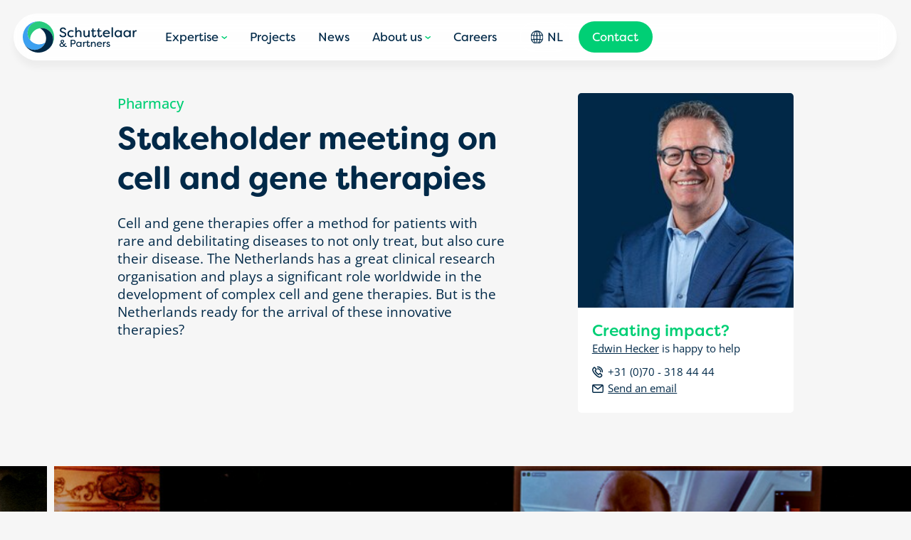

--- FILE ---
content_type: text/html; charset=UTF-8
request_url: https://www.schuttelaar-partners.com/project/stakeholder-meeting-on-cell-and-gene-therapies/2673
body_size: 108000
content:



     
 

<!DOCTYPE html>
<html lang="en">

<head>
            

    
    <meta charset="utf-8">
    <meta http-equiv="X-UA-Compatible" content="IE=edge">
    <meta name="viewport" content="width=device-width, initial-scale=1">
    
        
    
    
                        <title>Stakeholder meeting on cell and gene therapies</title>
        <meta property="og:type" content="article" />
<meta property="og:title" content="Stakeholder meeting on cell and gene therapies" />
<meta property="og:description" content="Cell and gene therapies offer a method for patients with rare and debilitating diseases to not only treat, but also cure their disease. The Netherlands has a great clinical research organisation and plays a significant role worldwide in the development of complex cell and gene therapies. But is the Netherlands ready for the arrival of these innovative therapies?
" />
<meta property="twitter:title" content="Stakeholder meeting on cell and gene therapies" />
<meta property="twitter:description" content="Cell and gene therapies offer a method for patients with rare and debilitating diseases to not only treat, but also cure their disease. The Netherlands has a great clinical research organisation and plays a significant role worldwide in the development of complex cell and gene therapies. But is the Netherlands ready for the arrival of these innovative therapies?
" />
<meta property="og:image" content="http://www.schuttelaar-partners.com/projects/farmacie/2235/image-thumb__2235__og-image/schuttelaar46-1.b8ce7929.jpg" />
<meta property="twitter:image" content="http://www.schuttelaar-partners.com/projects/farmacie/2235/image-thumb__2235__og-image/schuttelaar46-1.b8ce7929.jpg" />
<meta name="description" content="Cell and gene therapies offer a method for patients with rare and debilitating diseases to not only treat, but also cure their disease. The Netherlands has a great clinical research organisation and plays a significant role worldwide in the development of complex cell and gene therapies. But is the Netherlands ready for the arrival of these innovative therapies? " />

        <link href="/cache-buster-1768492622/build/assets/favicon-ByMhqC8T.ico" rel="icon" />
<link href="/cache-buster-1768492622/build/assets/index-BfQsOSp6.css" media="screen, print" rel="stylesheet" type="text/css" />
<link href="/cache-buster-1768492622/build/assets/print-CNV4F6-t.css" media="print" rel="stylesheet" type="text/css" />
    

     
    <link rel="preload" href="/build/assets/open-sans-v40-latin-regular-Cjao0ETp.woff2" as="font" type="font/woff2" crossorigin>
    <link rel="preload" href="/build/assets/open-sans-v40-latin-500-CDvJACdq.woff2" as="font" type="font/woff2" crossorigin>

    <!-- Matomo -->
    <script>
        var _paq = window._paq = window._paq || [];
        //tracker methods like "setCustomDimension" should be called before "trackPageView" 
        _paq.push(['trackPageView']);
        _paq.push(['enableLinkTracking']);
        (function() {
            var u="https://matomo.schuttelaar.net/";
            _paq.push(['setTrackerUrl', u+'matomo.php']);
            _paq.push(['setSiteId', '1']);
            var d=document, g=d.createElement('script'), s=d.getElementsByTagName('script')[0];
            g.async=true; g.src=u+'matomo.js'; s.parentNode.insertBefore(g,s);
        })();
    </script>
    <!-- End Matomo Code -->
</head>

<body class="project" data-page-key="project">
    <div class="site-wrapper">
                    

    
        

<a class="skip-to-content-link" href="#main">
    skip-to-main-content
</a>

<div id="tooltip-target"></div> 
<div class="primary-nav">
        <input type="checkbox" id="nav-menu-toggle" class="nav-menu-toggle hide">
    <a href="/" class="company-logo">
        <svg width="160" height="44" xmlns="http://www.w3.org/2000/svg">
  <g fill="none">
    <path d="M55.763 25.934c1.382 0 2.425 1.014 2.425 2.154 0 1.085-1.03 2.098-2.073 2.535l1.847 2.068 1.213-1.646a.39.39 0 0 1 .352-.183h.875c.24 0 .323.154.183.352l-1.819 2.379.662.746c.353.352.621.492 1.03.492.253 0 .606-.07.874-.225.17-.098.31-.098.395.099l.24.464c.07.156.042.296-.085.423-.367.296-.846.507-1.494.507-.86 0-1.411-.366-1.96-.93l-.41-.435c-.564.886-1.776 1.365-2.974 1.365-1.89 0-3.469-1-3.469-2.745 0-1.592 1.424-2.52 2.665-3.028-.663-.506-1.156-1.365-1.156-2.153 0-1.704 1.678-2.239 2.679-2.239Zm51.92 2.802c1.777 0 3.398 1.056 3.595 3.308.043.338-.154.521-.493.521h-5.47c-.043 1.31 1.043 2.267 2.58 2.267a3.31 3.31 0 0 0 1.917-.591c.268-.17.494-.156.719.07l.099.112c.225.24.225.535-.1.803-.817.661-1.761.873-2.65.873-2.481 0-4.004-1.647-4.004-3.66 0-2.056 1.608-3.703 3.808-3.703Zm-16.4-1.873c.268 0 .423.17.423.437v1.59h1.932c.183 0 .282.1.282.282v.55c0 .182-.099.295-.282.295h-1.932v3.773c0 .76.367 1.056.818 1.056.438 0 .832-.253.832-.76 0-.056 0-.155-.028-.268-.028-.197.056-.323.253-.323h.649c.17 0 .296.07.325.253.056.239.056.507.056.52 0 1.056-.761 1.83-2.115 1.83-1.128 0-2.242-.576-2.242-2.393v-3.688h-.86c-.183 0-.282-.113-.282-.295v-.55c0-.183.099-.281.282-.281h.889l.253-1.62c.043-.266.197-.408.452-.408h.296Zm28.837 1.873c.86 0 1.692.296 2.157 1.154.183.324.014.578-.324.648l-.268.056c-.296.085-.465-.042-.662-.296-.24-.28-.55-.366-.86-.366-.621 0-1.016.381-1.016.873 0 .45.409.69.818.817l1.015.338c1.354.422 1.72 1.253 1.72 2.013 0 1.351-1.184 2.125-2.566 2.125-1.086 0-2.087-.464-2.566-1.365-.17-.324 0-.55.339-.633l.296-.084c.282-.072.451.056.634.295.282.352.761.577 1.31.577.678 0 1.186-.394 1.186-.929 0-.45-.381-.69-.874-.859l-.945-.324c-1.086-.323-1.763-.929-1.763-1.928 0-1.211.96-2.112 2.37-2.112Zm-41.542 0c.944 0 1.861.324 2.524 1.267v-.605c0-.325.197-.507.522-.507h.423c.325 0 .508.182.508.507v6.039c0 .324-.183.507-.508.507h-.423c-.325 0-.522-.183-.522-.507v-.605c-.663.943-1.58 1.266-2.524 1.266-2.1 0-3.497-1.66-3.497-3.688 0-2.027 1.396-3.674 3.497-3.674Zm37.58 0 .31.014c.296.042.338.282.338.563v.409c0 .352-.141.492-.38.436a1.717 1.717 0 0 0-.38-.043c-.509 0-1.778.254-1.778 3.14v2.182c0 .324-.183.507-.508.507h-.422c-.325 0-.522-.183-.522-.507v-6.04c0-.324.197-.506.522-.506h.422c.325 0 .508.182.508.507v1.07c.24-1.127 1.044-1.732 1.89-1.732Zm-16.484 0c1.565 0 2.706 1.014 2.706 3.224v3.477c0 .324-.197.507-.521.507h-.423c-.325 0-.508-.183-.508-.507v-3.462c0-1.452-.662-1.972-1.41-1.972-.733 0-2.2.493-2.2 2.633v2.801c0 .324-.183.507-.507.507h-.423c-.325 0-.522-.183-.522-.507v-6.04c0-.324.197-.506.522-.506h.423c.324 0 .508.182.508.507v.872c.31-.985 1.212-1.534 2.355-1.534Zm-11.649 0 .311.014c.296.042.339.282.339.563v.409c0 .352-.142.492-.381.436a1.717 1.717 0 0 0-.38-.043c-.508 0-1.777.254-1.777 3.14v2.182c0 .324-.184.507-.508.507h-.423c-.325 0-.522-.183-.522-.507v-6.04c0-.324.197-.506.522-.506h.423c.324 0 .508.182.508.507v1.07c.24-1.127 1.043-1.732 1.888-1.732ZM71.26 26.09c1.918 0 3.004 1.45 3.004 3.125 0 1.662-1.1 3.042-3.004 3.042h-2.495v3.18c0 .325-.184.508-.507.508h-.48c-.324 0-.507-.183-.507-.507v-8.841c0-.323.183-.507.507-.507h3.482Zm-16.273 5.18c-.846.267-1.96.943-1.96 2.027 0 .943.903 1.62 2.03 1.62.903 0 1.58-.409 2.13-1.127l-2.2-2.52Zm23.79-1.281c-1.426 0-2.243 1.112-2.243 2.421 0 1.324.817 2.422 2.242 2.422 1.396 0 2.34-1.028 2.354-2.422-.014-1.393-.958-2.421-2.354-2.421Zm28.934-.014c-.817 0-1.833.324-2.27 1.52h4.4c-.368-1.253-1.355-1.52-2.13-1.52Zm-36.748-2.661h-2.2v3.745h2.2c1.1 0 1.763-.774 1.763-1.858 0-1.112-.677-1.887-1.763-1.887Zm-15.3-.254c-.605 0-1.14.409-1.14 1.169 0 .55.323 1.14.86 1.62 1-.507 1.437-1.141 1.437-1.69 0-.535-.423-1.099-1.156-1.099Zm62.023-14.643c2.426 0 4.642 1.443 4.911 4.52.059.46-.212.71-.674.71h-7.472c-.059 1.79 1.424 3.096 3.524 3.096.943 0 1.79-.25 2.62-.808.365-.23.674-.211.982.097l.134.154c.308.327.308.731-.134 1.096-1.117.904-2.408 1.193-3.622 1.193-3.39 0-5.47-2.25-5.47-5 0-2.808 2.196-5.058 5.201-5.058Zm-49.498 0c.77 0 1.81.154 2.908.788.405.231.462.616.193.98l-.154.193c-.27.365-.559.385-.982.192a4.458 4.458 0 0 0-1.868-.422c-2.043 0-3.545 1.345-3.545 3.288 0 1.942 1.502 3.307 3.545 3.307.211 0 1.039-.019 1.868-.422.423-.213.731-.173.982.192l.134.192c.27.365.135.827-.48 1.134a5.437 5.437 0 0 1-2.601.636c-3.409 0-5.431-2.174-5.431-4.924 0-2.827 1.945-5.134 5.43-5.134ZM56.439 8.59c2.119 0 3.621 1.02 4.238 2.538.173.423-.039.75-.462.865l-.482.155c-.424.115-.693-.039-.886-.442-.443-.885-1.272-1.308-2.388-1.308-1.271 0-2.33.692-2.33 1.884 0 .557.173 1.289 1.713 1.866l2.004.75c2.272.711 3.312 2.212 3.312 3.654 0 2.422-1.926 3.923-4.738 3.923-2.389 0-4.083-1.155-4.776-2.731-.193-.423.038-.75.462-.866l.558-.135c.424-.095.656.059.867.462.482.827 1.502 1.48 2.85 1.48 1.734 0 2.793-.845 2.793-1.999 0-1.019-.847-1.654-1.945-2.058l-2.003-.673c-2.542-.846-3.159-2.365-3.159-3.615 0-2.327 2.042-3.75 4.372-3.75Zm89.77 3.827c1.29 0 2.543.442 3.448 1.73v-.826c0-.443.27-.693.713-.693h.578c.442 0 .693.25.693.693v8.25c0 .441-.25.691-.693.691h-.578c-.443 0-.713-.25-.713-.691v-.828c-.905 1.29-2.157 1.731-3.447 1.731-2.87 0-4.777-2.268-4.777-5.038 0-2.77 1.907-5.02 4.777-5.02Zm-12.422 0c1.29 0 2.543.442 3.447 1.73v-.826c0-.443.27-.693.713-.693h.578c.443 0 .693.25.693.693v8.25c0 .441-.25.691-.693.691h-.578c-.442 0-.713-.25-.713-.691v-.828c-.904 1.29-2.157 1.731-3.447 1.731-2.87 0-4.776-2.268-4.776-5.038 0-2.77 1.906-5.02 4.776-5.02ZM106.94 9.859c.366 0 .578.23.578.596v2.173h2.638c.25 0 .385.135.385.385v.75c0 .25-.134.404-.385.404h-2.638v5.154c0 1.038.501 1.442 1.117 1.442.597 0 1.136-.346 1.136-1.039 0-.077 0-.211-.038-.365-.039-.27.077-.443.346-.443h.886c.232 0 .405.097.444.346.077.328.077.693.077.712 0 1.443-1.04 2.5-2.89 2.5-1.54 0-3.062-.788-3.062-3.269v-5.038h-1.175c-.25 0-.385-.154-.385-.404v-.75c0-.25.135-.385.385-.385h1.214l.346-2.211c.058-.366.27-.558.617-.558h.404Zm-8.128 0c.366 0 .578.23.578.596v2.173h2.639c.25 0 .385.135.385.385v.75c0 .25-.135.404-.385.404H99.39v5.154c0 1.038.501 1.442 1.117 1.442.597 0 1.136-.346 1.136-1.039 0-.077 0-.211-.038-.365-.039-.27.077-.443.346-.443h.886c.232 0 .405.097.444.346.077.328.077.693.077.712 0 1.443-1.04 2.5-2.89 2.5-1.54 0-3.062-.788-3.062-3.269v-5.038H96.23c-.25 0-.385-.154-.385-.404v-.75c0-.25.135-.385.385-.385h1.214l.346-2.211c.058-.366.27-.558.617-.558h.404Zm-12.384 2.77c.443 0 .713.25.713.692v4.73c0 1.962.886 2.692 1.907 2.692 1.002 0 3.004-.692 3.004-3.596v-3.826c0-.443.25-.693.693-.693h.578c.443 0 .713.25.713.693v8.25c0 .441-.27.692-.713.692h-.578c-.442 0-.693-.25-.693-.692v-1.192c-.423 1.345-1.656 2.095-3.216 2.095-2.138 0-3.679-1.385-3.679-4.403v-4.75c0-.443.25-.693.693-.693h.578Zm72.687-.212.424.02c.404.057.462.384.462.768v.558c0 .481-.193.673-.52.596a2.401 2.401 0 0 0-.52-.057c-.693 0-2.427.345-2.427 4.287v2.982c0 .441-.25.691-.694.691h-.577c-.443 0-.713-.25-.713-.691v-8.25c0-.443.27-.693.713-.693h.577c.444 0 .694.25.694.693v1.46c.328-1.537 1.426-2.364 2.581-2.364ZM74.948 8.359c.443 0 .694.25.694.693v5.461c.423-1.346 1.656-2.096 3.216-2.096 2.137 0 3.698 1.384 3.698 4.404v4.75c0 .441-.27.691-.713.691h-.577c-.444 0-.694-.25-.694-.691V16.84c0-1.981-.905-2.693-1.926-2.693-1.002 0-3.004.673-3.004 3.596v3.828c0 .441-.25.691-.694.691h-.577c-.444 0-.713-.25-.713-.691V9.05c0-.442.27-.692.713-.692h.577Zm51.096 0c.444 0 .694.25.694.693V21.57c0 .441-.25.691-.694.691h-.577c-.443 0-.713-.25-.713-.691V9.05c0-.442.27-.692.713-.692h.577Zm8.013 5.77c-1.946 0-3.062 1.519-3.062 3.307 0 1.808 1.116 3.307 3.062 3.307 1.906 0 3.197-1.403 3.216-3.307-.019-1.904-1.31-3.307-3.216-3.307Zm12.422 0c-1.945 0-3.062 1.519-3.062 3.307 0 1.808 1.117 3.307 3.062 3.307 1.907 0 3.198-1.403 3.217-3.307-.02-1.904-1.31-3.307-3.217-3.307Zm-28.754-.02c-1.117 0-2.504.442-3.101 2.077h6.01c-.502-1.712-1.85-2.077-2.91-2.077Z" fill="#002846"/>
    <path d="M10.31 26.263a16.12 16.12 0 0 1-3.22-12.807c.198-1.123.509-2.196.917-3.214C10.702 3.514 17.68-.728 25.085.215 13.388-1.425 2.405 6.471.337 18.177a21.864 21.864 0 0 0 .907 11.098c.055.153.11.306.167.46a16.389 16.389 0 0 0 .236.595c2.907 6.828 10.05 10.709 17.208 9.676a16.249 16.249 0 0 0 3.242-.814 16.147 16.147 0 0 0 9.496-9.183 16.162 16.162 0 0 1-11.359 2.19 16.148 16.148 0 0 1-9.924-5.936Z" fill="#3CA0F0"/>
    <path d="M26.632.488a16.39 16.39 0 0 0-.77-.156c-7.69-1.354-15.067 2.947-17.855 9.91a16.188 16.188 0 0 0-.917 3.214 16.118 16.118 0 0 0 3.22 12.807 16.102 16.102 0 0 1 3.78-10.922 16.142 16.142 0 0 1 10.113-5.613c4.401-.63 9.042.54 12.716 3.618a16.267 16.267 0 0 1 2.326 2.396c4.597 5.827 4.686 14.232-.165 20.195a21.881 21.881 0 0 0 4.654-10.12c2.067-11.706-5.55-22.875-17.102-25.33Z" fill="#29CB7D"/>
    <path d="M39.245 15.742a16.267 16.267 0 0 0-2.326-2.396 16.176 16.176 0 0 0-12.716-3.618 16.123 16.123 0 0 1 7.579 8.727 16.091 16.091 0 0 1-.19 11.555 16.144 16.144 0 0 1-9.495 9.182c-1.071.39-2.157.658-3.242.814-7.158 1.033-14.301-2.848-17.208-9.677 2.774 6.747 8.838 11.973 16.563 13.333 7.725 1.36 15.214-1.48 20.13-6.873l.056-.06c.126-.136.248-.278.37-.42.106-.122.21-.247.314-.372 4.851-5.963 4.762-14.368.165-20.195" fill="#002846"/>
  </g>
</svg>
    </a>

    <div class="desktop-nav">
        
        <ul class="navigation">
                                                <li>
                                                    <button type="button"
                                    class="tippy-expertise dropdown main main navbutton"
                                    aria-expanded="false">
                                Expertise
                            </button>
                                            </li>
                                                                <li>
                                                    <a href="/projects"
                            class="projects main main"
                            aria-expanded="false">
                                Projects
                            </a>
                                            </li>
                                                                                            <li>
                                                    <a href="/updates"
                            class="updates main main"
                            aria-expanded="false">
                                News
                            </a>
                                            </li>
                                                                <li>
                                                    <button type="button"
                                    class="tippy-about dropdown main main navbutton"
                                    aria-expanded="false">
                                About us
                            </button>
                                            </li>
                                                                                                                        <li>
                                                    <a href="/careers"
                            class=" main main"
                            aria-expanded="false">
                                Careers
                            </a>
                                            </li>
                                                                <li>
                                                    <a href="https://www.schuttelaar.nl"
                            class="pill button globe transparent push-right main main"
                            aria-expanded="false">
                                NL
                            </a>
                                            </li>
                                                                <li>
                                                    <a href="/contact"
                            class="pill green button main main"
                            aria-expanded="false">
                                Contact
                            </a>
                                            </li>
                                                                                                                                                                                                                                                                                                </ul>

                <div class="hidden">
            <div class="expertise-dropdown">
                <div class="expertise-dropdown-items" >
    <div class="dropdown-items-col-impact-areas dropdown-item-i-a">
        <h3 class="aside-title hide-on-desktop"></h3>
                            
            
                            <a href="/expertise/agriculture" class="dropdown-item">
                    <div class="main-nav-thumbnail-wrapper">
                        <picture >
	<source srcset="/nav/202509/4333/image-thumb__4333__main-nav-thumbnail/expertise-landbouw.382ce2bb.jpg 1x, /nav/202509/4333/image-thumb__4333__main-nav-thumbnail/expertise-landbouw@2x.382ce2bb.jpg 2x" width="400" height="240" type="image/jpeg" />
	<img class="main-nav-thumbnail" src="/nav/202509/4333/image-thumb__4333__main-nav-thumbnail/expertise-landbouw.382ce2bb.jpg" width="400" height="240" alt="" loading="lazy" srcset="/nav/202509/4333/image-thumb__4333__main-nav-thumbnail/expertise-landbouw.382ce2bb.jpg 1x, /nav/202509/4333/image-thumb__4333__main-nav-thumbnail/expertise-landbouw@2x.382ce2bb.jpg 2x" />
</picture>

                    </div>
                    <div class="dropdown-label">
                        Agriculture
                    </div>
                    <div class="dropdown-secondary-content hide-on-mobile">
                        
                    </div>
                </a>
                                        
            
                            <a href="/expertise/food" class="dropdown-item">
                    <div class="main-nav-thumbnail-wrapper">
                        <picture >
	<source srcset="/nav/202509/4336/image-thumb__4336__main-nav-thumbnail/expertise-voeding.15b4efab.jpg 1x, /nav/202509/4336/image-thumb__4336__main-nav-thumbnail/expertise-voeding@2x.15b4efab.jpg 2x" width="400" height="240" type="image/jpeg" />
	<img class="main-nav-thumbnail" src="/nav/202509/4336/image-thumb__4336__main-nav-thumbnail/expertise-voeding.15b4efab.jpg" width="400" height="240" alt="" loading="lazy" srcset="/nav/202509/4336/image-thumb__4336__main-nav-thumbnail/expertise-voeding.15b4efab.jpg 1x, /nav/202509/4336/image-thumb__4336__main-nav-thumbnail/expertise-voeding@2x.15b4efab.jpg 2x" />
</picture>

                    </div>
                    <div class="dropdown-label">
                        Food
                    </div>
                    <div class="dropdown-secondary-content hide-on-mobile">
                        
                    </div>
                </a>
                                        
            
                            <a href="/expertise/health" class="dropdown-item">
                    <div class="main-nav-thumbnail-wrapper">
                        <picture >
	<source srcset="/nav/202509/4331/image-thumb__4331__main-nav-thumbnail/expertise-gezondheid.37aa0a40.jpg 1x, /nav/202509/4331/image-thumb__4331__main-nav-thumbnail/expertise-gezondheid@2x.37aa0a40.jpg 2x" width="400" height="240" type="image/jpeg" />
	<img class="main-nav-thumbnail" src="/nav/202509/4331/image-thumb__4331__main-nav-thumbnail/expertise-gezondheid.37aa0a40.jpg" width="400" height="240" alt="" loading="lazy" srcset="/nav/202509/4331/image-thumb__4331__main-nav-thumbnail/expertise-gezondheid.37aa0a40.jpg 1x, /nav/202509/4331/image-thumb__4331__main-nav-thumbnail/expertise-gezondheid@2x.37aa0a40.jpg 2x" />
</picture>

                    </div>
                    <div class="dropdown-label">
                        Health
                    </div>
                    <div class="dropdown-secondary-content hide-on-mobile">
                        
                    </div>
                </a>
                                        
            
                            <a href="/impactarea/environment/91" class="dropdown-item">
                    <div class="main-nav-thumbnail-wrapper">
                        <picture >
	<source srcset="/nav/202509/4337/image-thumb__4337__main-nav-thumbnail/expertise-leefomgeving.c93fce1d.jpg 1x, /nav/202509/4337/image-thumb__4337__main-nav-thumbnail/expertise-leefomgeving@2x.c93fce1d.jpg 2x" width="400" height="240" type="image/jpeg" />
	<img class="main-nav-thumbnail" src="/nav/202509/4337/image-thumb__4337__main-nav-thumbnail/expertise-leefomgeving.c93fce1d.jpg" width="400" height="240" alt="" loading="lazy" srcset="/nav/202509/4337/image-thumb__4337__main-nav-thumbnail/expertise-leefomgeving.c93fce1d.jpg 1x, /nav/202509/4337/image-thumb__4337__main-nav-thumbnail/expertise-leefomgeving@2x.c93fce1d.jpg 2x" />
</picture>

                    </div>
                    <div class="dropdown-label">
                        Environment
                    </div>
                    <div class="dropdown-secondary-content hide-on-mobile">
                        
                    </div>
                </a>
                        </div>
    <div class="dropdown-items-col-specializations">
        <h3 class="aside-title">Specializations</h3>
                                
                            <a href="/expertise/concept-communication-studio" class="dropdown-item services-item " target="_self">
                    <div class="dropdown-item-text real-arrow-suffix">Concept &amp; Communication</div>
                </a>
                                            
                            <a href="/expertise/stakeholder-engagement" class="dropdown-item services-item " target="_self">
                    <div class="dropdown-item-text real-arrow-suffix">Stakeholder Engagement</div>
                </a>
                                            
                            <a href="/expertise/eu-public-affairs-communication" class="dropdown-item services-item " target="_self">
                    <div class="dropdown-item-text real-arrow-suffix">EU Public Affairs</div>
                </a>
                                            
                            <a href="/expertise/esg-and-sustainability" class="dropdown-item services-item " target="_self">
                    <div class="dropdown-item-text real-arrow-suffix">ESG &amp; Sustainability</div>
                </a>
                                            
                            <a href="/service/food-compliance/2490" class="dropdown-item services-item " target="_self">
                    <div class="dropdown-item-text real-arrow-suffix">Food Compliance</div>
                </a>
                                            
                            <a href="/impactarea/food/novel-food-authorisation/93" class="dropdown-item services-item " target="_self">
                    <div class="dropdown-item-text real-arrow-suffix">Novel food authorisation</div>
                </a>
                        </div>
</div>

            </div>
            <div class="about-dropdown">
                <div class="about-dropdown-items" >
    <div class="dropdown-items-col-impact-areas">
                            
            
                            <a href="/about-us-old" class="dropdown-item">
                    <div class="main-nav-thumbnail-wrapper">
                        <picture >
	<source srcset="/nav/202509/4338/image-thumb__4338__main-nav-thumbnail/over_ons-wie_we_zijn.578a5013.jpg 1x, /nav/202509/4338/image-thumb__4338__main-nav-thumbnail/over_ons-wie_we_zijn@2x.578a5013.jpg 2x" width="400" height="240" type="image/jpeg" />
	<img class="main-nav-thumbnail" src="/nav/202509/4338/image-thumb__4338__main-nav-thumbnail/over_ons-wie_we_zijn.578a5013.jpg" width="400" height="240" alt="" loading="lazy" srcset="/nav/202509/4338/image-thumb__4338__main-nav-thumbnail/over_ons-wie_we_zijn.578a5013.jpg 1x, /nav/202509/4338/image-thumb__4338__main-nav-thumbnail/over_ons-wie_we_zijn@2x.578a5013.jpg 2x" />
</picture>

                    </div>
                    <div class="dropdown-label">
                        Who we are
                    </div>
                    <div class="dropdown-secondary-content hide-on-mobile">
                        
                    </div>
                </a>
                                        
            
                            <a href="/about-us-old/timeline" class="dropdown-item">
                    <div class="main-nav-thumbnail-wrapper">
                        <picture >
	<source srcset="/nav/202509/4334/image-thumb__4334__main-nav-thumbnail/over_ons-organisatiestructuur.1b97c58c.jpg 1x, /nav/202509/4334/image-thumb__4334__main-nav-thumbnail/over_ons-organisatiestructuur@2x.1b97c58c.jpg 2x" width="400" height="240" type="image/jpeg" />
	<img class="main-nav-thumbnail" src="/nav/202509/4334/image-thumb__4334__main-nav-thumbnail/over_ons-organisatiestructuur.1b97c58c.jpg" width="400" height="240" alt="" loading="lazy" srcset="/nav/202509/4334/image-thumb__4334__main-nav-thumbnail/over_ons-organisatiestructuur.1b97c58c.jpg 1x, /nav/202509/4334/image-thumb__4334__main-nav-thumbnail/over_ons-organisatiestructuur@2x.1b97c58c.jpg 2x" />
</picture>

                    </div>
                    <div class="dropdown-label">
                        Our impact
                    </div>
                    <div class="dropdown-secondary-content hide-on-mobile">
                        
                    </div>
                </a>
                                        
            
                            <a href="/employees" class="dropdown-item">
                    <div class="main-nav-thumbnail-wrapper">
                        <picture >
	<source srcset="/nav/202509/4332/image-thumb__4332__main-nav-thumbnail/over_ons-onze_mensen.3fb61100.jpg 1x, /nav/202509/4332/image-thumb__4332__main-nav-thumbnail/over_ons-onze_mensen@2x.3fb61100.jpg 2x" width="400" height="240" type="image/jpeg" />
	<img class="main-nav-thumbnail" src="/nav/202509/4332/image-thumb__4332__main-nav-thumbnail/over_ons-onze_mensen.3fb61100.jpg" width="400" height="240" alt="" loading="lazy" srcset="/nav/202509/4332/image-thumb__4332__main-nav-thumbnail/over_ons-onze_mensen.3fb61100.jpg 1x, /nav/202509/4332/image-thumb__4332__main-nav-thumbnail/over_ons-onze_mensen@2x.3fb61100.jpg 2x" />
</picture>

                    </div>
                    <div class="dropdown-label">
                        Our people
                    </div>
                    <div class="dropdown-secondary-content hide-on-mobile">
                        
                    </div>
                </a>
                                        
            
                            <a href="/about-us-old/b-corp" class="dropdown-item">
                    <div class="main-nav-thumbnail-wrapper">
                        <picture >
	<source srcset="/nav/202509/4335/image-thumb__4335__main-nav-thumbnail/over_ons-onze_impact.8b3e73ed.jpg 1x, /nav/202509/4335/image-thumb__4335__main-nav-thumbnail/over_ons-onze_impact@2x.8b3e73ed.jpg 2x" width="400" height="240" type="image/jpeg" />
	<img class="main-nav-thumbnail" src="/nav/202509/4335/image-thumb__4335__main-nav-thumbnail/over_ons-onze_impact.8b3e73ed.jpg" width="400" height="240" alt="" loading="lazy" srcset="/nav/202509/4335/image-thumb__4335__main-nav-thumbnail/over_ons-onze_impact.8b3e73ed.jpg 1x, /nav/202509/4335/image-thumb__4335__main-nav-thumbnail/over_ons-onze_impact@2x.8b3e73ed.jpg 2x" />
</picture>

                    </div>
                    <div class="dropdown-label">
                        B Corp
                    </div>
                    <div class="dropdown-secondary-content hide-on-mobile">
                        
                    </div>
                </a>
                                        
            
                            <a href="/about-us-old/organisational-structure" class="dropdown-item">
                    <div class="main-nav-thumbnail-wrapper">
                        <picture >
	<source srcset="/nav/202509/4339/image-thumb__4339__main-nav-thumbnail/over_ons-b_corp.28f48a4b.jpg 1x, /nav/202509/4339/image-thumb__4339__main-nav-thumbnail/over_ons-b_corp@2x.28f48a4b.jpg 2x" width="400" height="240" type="image/jpeg" />
	<img class="main-nav-thumbnail" src="/nav/202509/4339/image-thumb__4339__main-nav-thumbnail/over_ons-b_corp.28f48a4b.jpg" width="400" height="240" alt="" loading="lazy" srcset="/nav/202509/4339/image-thumb__4339__main-nav-thumbnail/over_ons-b_corp.28f48a4b.jpg 1x, /nav/202509/4339/image-thumb__4339__main-nav-thumbnail/over_ons-b_corp@2x.28f48a4b.jpg 2x" />
</picture>

                    </div>
                    <div class="dropdown-label">
                        Organisational structure
                    </div>
                    <div class="dropdown-secondary-content hide-on-mobile">
                        
                    </div>
                </a>
                        </div>
</div>

            </div>
        </div>

    </div>

    <div class="actions">
        <label for="nav-menu-toggle" class="hamburger" data-icon="menu" role="button" aria-pressed="false" tabindex="0">
            <span></span>
            <span></span>
            <span></span>
        </label>
    </div>

    <nav class="mobile-nav-menu">
        <div class="nav-inner container">
            
                        <div class="navigation mobile-nav-expanded">
                <div class="mobile-menu-heading-wrapper">
                    <strong class="mobile-menu-heading">Expertise</strong>
                    <button class="soft-hidden arrow-toggle-icon"><svg viewBox="0 0 7 4" xmlns="http://www.w3.org/2000/svg">
  <path d="M0 .897.934.004 3.5 2.229 6.09 0 7 .901 3.503 4z" fill="#00CF75" fill-rule="evenodd"/>
</svg> 
</button>
                </div>

                <div class="dropdown-secondary-content">
                    <div class="expertise-dropdown-items" >
    <div class="dropdown-items-col-impact-areas dropdown-item-i-a">
        <h3 class="aside-title hide-on-desktop"></h3>
                            
            
                            <a href="/expertise/agriculture" class="dropdown-item">
                    <div class="main-nav-thumbnail-wrapper">
                        <picture >
	<source srcset="/nav/202509/4333/image-thumb__4333__main-nav-thumbnail/expertise-landbouw.382ce2bb.jpg 1x, /nav/202509/4333/image-thumb__4333__main-nav-thumbnail/expertise-landbouw@2x.382ce2bb.jpg 2x" width="400" height="240" type="image/jpeg" />
	<img class="main-nav-thumbnail" src="/nav/202509/4333/image-thumb__4333__main-nav-thumbnail/expertise-landbouw.382ce2bb.jpg" width="400" height="240" alt="" loading="lazy" srcset="/nav/202509/4333/image-thumb__4333__main-nav-thumbnail/expertise-landbouw.382ce2bb.jpg 1x, /nav/202509/4333/image-thumb__4333__main-nav-thumbnail/expertise-landbouw@2x.382ce2bb.jpg 2x" />
</picture>

                    </div>
                    <div class="dropdown-label">
                        Agriculture
                    </div>
                    <div class="dropdown-secondary-content hide-on-mobile">
                        
                    </div>
                </a>
                                        
            
                            <a href="/expertise/food" class="dropdown-item">
                    <div class="main-nav-thumbnail-wrapper">
                        <picture >
	<source srcset="/nav/202509/4336/image-thumb__4336__main-nav-thumbnail/expertise-voeding.15b4efab.jpg 1x, /nav/202509/4336/image-thumb__4336__main-nav-thumbnail/expertise-voeding@2x.15b4efab.jpg 2x" width="400" height="240" type="image/jpeg" />
	<img class="main-nav-thumbnail" src="/nav/202509/4336/image-thumb__4336__main-nav-thumbnail/expertise-voeding.15b4efab.jpg" width="400" height="240" alt="" loading="lazy" srcset="/nav/202509/4336/image-thumb__4336__main-nav-thumbnail/expertise-voeding.15b4efab.jpg 1x, /nav/202509/4336/image-thumb__4336__main-nav-thumbnail/expertise-voeding@2x.15b4efab.jpg 2x" />
</picture>

                    </div>
                    <div class="dropdown-label">
                        Food
                    </div>
                    <div class="dropdown-secondary-content hide-on-mobile">
                        
                    </div>
                </a>
                                        
            
                            <a href="/expertise/health" class="dropdown-item">
                    <div class="main-nav-thumbnail-wrapper">
                        <picture >
	<source srcset="/nav/202509/4331/image-thumb__4331__main-nav-thumbnail/expertise-gezondheid.37aa0a40.jpg 1x, /nav/202509/4331/image-thumb__4331__main-nav-thumbnail/expertise-gezondheid@2x.37aa0a40.jpg 2x" width="400" height="240" type="image/jpeg" />
	<img class="main-nav-thumbnail" src="/nav/202509/4331/image-thumb__4331__main-nav-thumbnail/expertise-gezondheid.37aa0a40.jpg" width="400" height="240" alt="" loading="lazy" srcset="/nav/202509/4331/image-thumb__4331__main-nav-thumbnail/expertise-gezondheid.37aa0a40.jpg 1x, /nav/202509/4331/image-thumb__4331__main-nav-thumbnail/expertise-gezondheid@2x.37aa0a40.jpg 2x" />
</picture>

                    </div>
                    <div class="dropdown-label">
                        Health
                    </div>
                    <div class="dropdown-secondary-content hide-on-mobile">
                        
                    </div>
                </a>
                                        
            
                            <a href="/impactarea/environment/91" class="dropdown-item">
                    <div class="main-nav-thumbnail-wrapper">
                        <picture >
	<source srcset="/nav/202509/4337/image-thumb__4337__main-nav-thumbnail/expertise-leefomgeving.c93fce1d.jpg 1x, /nav/202509/4337/image-thumb__4337__main-nav-thumbnail/expertise-leefomgeving@2x.c93fce1d.jpg 2x" width="400" height="240" type="image/jpeg" />
	<img class="main-nav-thumbnail" src="/nav/202509/4337/image-thumb__4337__main-nav-thumbnail/expertise-leefomgeving.c93fce1d.jpg" width="400" height="240" alt="" loading="lazy" srcset="/nav/202509/4337/image-thumb__4337__main-nav-thumbnail/expertise-leefomgeving.c93fce1d.jpg 1x, /nav/202509/4337/image-thumb__4337__main-nav-thumbnail/expertise-leefomgeving@2x.c93fce1d.jpg 2x" />
</picture>

                    </div>
                    <div class="dropdown-label">
                        Environment
                    </div>
                    <div class="dropdown-secondary-content hide-on-mobile">
                        
                    </div>
                </a>
                        </div>
    <div class="dropdown-items-col-specializations">
        <h3 class="aside-title">Specializations</h3>
                                
                            <a href="/expertise/concept-communication-studio" class="dropdown-item services-item " target="_self">
                    <div class="dropdown-item-text real-arrow-suffix">Concept &amp; Communication</div>
                </a>
                                            
                            <a href="/expertise/stakeholder-engagement" class="dropdown-item services-item " target="_self">
                    <div class="dropdown-item-text real-arrow-suffix">Stakeholder Engagement</div>
                </a>
                                            
                            <a href="/expertise/eu-public-affairs-communication" class="dropdown-item services-item " target="_self">
                    <div class="dropdown-item-text real-arrow-suffix">EU Public Affairs</div>
                </a>
                                            
                            <a href="/expertise/esg-and-sustainability" class="dropdown-item services-item " target="_self">
                    <div class="dropdown-item-text real-arrow-suffix">ESG &amp; Sustainability</div>
                </a>
                                            
                            <a href="/service/food-compliance/2490" class="dropdown-item services-item " target="_self">
                    <div class="dropdown-item-text real-arrow-suffix">Food Compliance</div>
                </a>
                                            
                            <a href="/impactarea/food/novel-food-authorisation/93" class="dropdown-item services-item " target="_self">
                    <div class="dropdown-item-text real-arrow-suffix">Novel food authorisation</div>
                </a>
                        </div>
</div>

                </div>

                <a href="/projects" class="secondary-nav-link " target="_self">Projects</a>
                <a href="/updates" class="secondary-nav-link " target="_self">News</a>
                <div class="mobile-menu-heading-wrapper">
                    <strong class="mobile-menu-heading">About us</strong>
                    <button class="soft-hidden arrow-toggle-icon"><svg viewBox="0 0 7 4" xmlns="http://www.w3.org/2000/svg">
  <path d="M0 .897.934.004 3.5 2.229 6.09 0 7 .901 3.503 4z" fill="#00CF75" fill-rule="evenodd"/>
</svg> 
</button>
                </div>

                <div class="dropdown-secondary-content">
                    <div class="about-dropdown-items" >
    <div class="dropdown-items-col-impact-areas">
                            
            
                            <a href="/about-us-old" class="dropdown-item">
                    <div class="main-nav-thumbnail-wrapper">
                        <picture >
	<source srcset="/nav/202509/4338/image-thumb__4338__main-nav-thumbnail/over_ons-wie_we_zijn.578a5013.jpg 1x, /nav/202509/4338/image-thumb__4338__main-nav-thumbnail/over_ons-wie_we_zijn@2x.578a5013.jpg 2x" width="400" height="240" type="image/jpeg" />
	<img class="main-nav-thumbnail" src="/nav/202509/4338/image-thumb__4338__main-nav-thumbnail/over_ons-wie_we_zijn.578a5013.jpg" width="400" height="240" alt="" loading="lazy" srcset="/nav/202509/4338/image-thumb__4338__main-nav-thumbnail/over_ons-wie_we_zijn.578a5013.jpg 1x, /nav/202509/4338/image-thumb__4338__main-nav-thumbnail/over_ons-wie_we_zijn@2x.578a5013.jpg 2x" />
</picture>

                    </div>
                    <div class="dropdown-label">
                        Who we are
                    </div>
                    <div class="dropdown-secondary-content hide-on-mobile">
                        
                    </div>
                </a>
                                        
            
                            <a href="/about-us-old/timeline" class="dropdown-item">
                    <div class="main-nav-thumbnail-wrapper">
                        <picture >
	<source srcset="/nav/202509/4334/image-thumb__4334__main-nav-thumbnail/over_ons-organisatiestructuur.1b97c58c.jpg 1x, /nav/202509/4334/image-thumb__4334__main-nav-thumbnail/over_ons-organisatiestructuur@2x.1b97c58c.jpg 2x" width="400" height="240" type="image/jpeg" />
	<img class="main-nav-thumbnail" src="/nav/202509/4334/image-thumb__4334__main-nav-thumbnail/over_ons-organisatiestructuur.1b97c58c.jpg" width="400" height="240" alt="" loading="lazy" srcset="/nav/202509/4334/image-thumb__4334__main-nav-thumbnail/over_ons-organisatiestructuur.1b97c58c.jpg 1x, /nav/202509/4334/image-thumb__4334__main-nav-thumbnail/over_ons-organisatiestructuur@2x.1b97c58c.jpg 2x" />
</picture>

                    </div>
                    <div class="dropdown-label">
                        Our impact
                    </div>
                    <div class="dropdown-secondary-content hide-on-mobile">
                        
                    </div>
                </a>
                                        
            
                            <a href="/employees" class="dropdown-item">
                    <div class="main-nav-thumbnail-wrapper">
                        <picture >
	<source srcset="/nav/202509/4332/image-thumb__4332__main-nav-thumbnail/over_ons-onze_mensen.3fb61100.jpg 1x, /nav/202509/4332/image-thumb__4332__main-nav-thumbnail/over_ons-onze_mensen@2x.3fb61100.jpg 2x" width="400" height="240" type="image/jpeg" />
	<img class="main-nav-thumbnail" src="/nav/202509/4332/image-thumb__4332__main-nav-thumbnail/over_ons-onze_mensen.3fb61100.jpg" width="400" height="240" alt="" loading="lazy" srcset="/nav/202509/4332/image-thumb__4332__main-nav-thumbnail/over_ons-onze_mensen.3fb61100.jpg 1x, /nav/202509/4332/image-thumb__4332__main-nav-thumbnail/over_ons-onze_mensen@2x.3fb61100.jpg 2x" />
</picture>

                    </div>
                    <div class="dropdown-label">
                        Our people
                    </div>
                    <div class="dropdown-secondary-content hide-on-mobile">
                        
                    </div>
                </a>
                                        
            
                            <a href="/about-us-old/b-corp" class="dropdown-item">
                    <div class="main-nav-thumbnail-wrapper">
                        <picture >
	<source srcset="/nav/202509/4335/image-thumb__4335__main-nav-thumbnail/over_ons-onze_impact.8b3e73ed.jpg 1x, /nav/202509/4335/image-thumb__4335__main-nav-thumbnail/over_ons-onze_impact@2x.8b3e73ed.jpg 2x" width="400" height="240" type="image/jpeg" />
	<img class="main-nav-thumbnail" src="/nav/202509/4335/image-thumb__4335__main-nav-thumbnail/over_ons-onze_impact.8b3e73ed.jpg" width="400" height="240" alt="" loading="lazy" srcset="/nav/202509/4335/image-thumb__4335__main-nav-thumbnail/over_ons-onze_impact.8b3e73ed.jpg 1x, /nav/202509/4335/image-thumb__4335__main-nav-thumbnail/over_ons-onze_impact@2x.8b3e73ed.jpg 2x" />
</picture>

                    </div>
                    <div class="dropdown-label">
                        B Corp
                    </div>
                    <div class="dropdown-secondary-content hide-on-mobile">
                        
                    </div>
                </a>
                                        
            
                            <a href="/about-us-old/organisational-structure" class="dropdown-item">
                    <div class="main-nav-thumbnail-wrapper">
                        <picture >
	<source srcset="/nav/202509/4339/image-thumb__4339__main-nav-thumbnail/over_ons-b_corp.28f48a4b.jpg 1x, /nav/202509/4339/image-thumb__4339__main-nav-thumbnail/over_ons-b_corp@2x.28f48a4b.jpg 2x" width="400" height="240" type="image/jpeg" />
	<img class="main-nav-thumbnail" src="/nav/202509/4339/image-thumb__4339__main-nav-thumbnail/over_ons-b_corp.28f48a4b.jpg" width="400" height="240" alt="" loading="lazy" srcset="/nav/202509/4339/image-thumb__4339__main-nav-thumbnail/over_ons-b_corp.28f48a4b.jpg 1x, /nav/202509/4339/image-thumb__4339__main-nav-thumbnail/over_ons-b_corp@2x.28f48a4b.jpg 2x" />
</picture>

                    </div>
                    <div class="dropdown-label">
                        Organisational structure
                    </div>
                    <div class="dropdown-secondary-content hide-on-mobile">
                        
                    </div>
                </a>
                        </div>
</div>

                </div>
                <a href="/careers" class="secondary-nav-link " target="_self">Careers</a>

            </div>

            <div class="mobile-nav-footer">
                <a href="https://www.schuttelaar.nl/" class="pill button globe transparent push-right">
                    NL
                </a>
                <a href="/contact" class="secondary-nav-link button green" target="_self">Contact</a>
            </div>
        </div>
    </nav>
</div>    <header>
    
            <section class="hero">
            <div class="container">
                <div class="grid">
                    <div class="col-md-10 col-lg-8 col-bleed-y">
                        
                                            </div>
                </div>
            </div>
        </section>
     
    
</header>
                <main id="main">
                        <section class="container page-intro">
            <div class="grid">
                <div class="col-md-7 main-text">
                    <p class="pre-title">Pharmacy</p>
                    <h1>Stakeholder meeting on cell and gene therapies</h1>
                                            <div class="page-description">
                            <p>Cell and gene therapies offer a method for patients with rare and debilitating diseases to not only treat, but also cure their disease. The Netherlands has a great clinical research organisation and plays a significant role worldwide in the development of complex cell and gene therapies. But is the Netherlands ready for the arrival of these innovative therapies?</p>

                        </div>
                                    </div>

                                    <div class="col-sm-4 col-lg-3 offset-md-1">
    <div class="duo-color-employee-block">
        <div class="employee-avatar bg-dark-blue ">
                            <picture >
	<source srcset="/employees/1944/image-thumb__1944__medium-avatar/edwin-hecker.5ececddf.jpg 1x, /employees/1944/image-thumb__1944__medium-avatar/edwin-hecker@2x.5ececddf.jpg 2x" width="240" height="240" type="image/jpeg" />
	<img class="medium-avatar" src="/employees/1944/image-thumb__1944__medium-avatar/edwin-hecker.5ececddf.jpg" width="240" height="240" alt="" loading="lazy" srcset="/employees/1944/image-thumb__1944__medium-avatar/edwin-hecker.5ececddf.jpg 1x, /employees/1944/image-thumb__1944__medium-avatar/edwin-hecker@2x.5ececddf.jpg 2x" />
</picture>

                    </div>
        <div class="employee-content">
            <h3 class="regular-title">Creating impact?</h3>
            <p class="title">
                <a href="/employee/edwin-hecker/2632">Edwin Hecker</a>
                <span>is happy to help</span>
            </p>
            <ul class="employee-contact-info-list">
                <div class="phone-employee">
                                        <img class="email-icon" src="/build/assets/phone-icon-8rfDGYH_.svg" alt="" />
                    <span>+31 (0)70 - 318 44 44</span>
                </div>
                                    <div class="email-employee">
                        <a href="mailto:edwin.hecker@schuttelaar.nl">
                                                        <img class="email-icon" src="/build/assets/email-icon-CJl1SbsW.svg" alt="" />
                            <span>Send an email</span>
                        </a>
                    </div>
                                            </ul>
        </div>
    </div>
</div>                            </div>
        </section>
                    <section class="project-swiper-wrapper">
                <!-- Slider main container -->
                <div class="project-swiper swiper-container">
                    <!-- Additional required wrapper -->
                    <div class="swiper-wrapper">
                                                    <div class="swiper-slide">
                                <picture >
	<source srcset="/projects/farmacie/2235/image-thumb__2235__full-width-image-hires/schuttelaar46-1.d40f5c81.jpg 1x, /projects/farmacie/2235/image-thumb__2235__full-width-image-hires/schuttelaar46-1@2x.d40f5c81.jpg 2x" width="1440" height="575" type="image/jpeg" />
	<img class="detail-header-image full-width-image-hires slide-image" src="/projects/farmacie/2235/image-thumb__2235__full-width-image-hires/schuttelaar46-1.d40f5c81.jpg" width="1440" height="575" alt="" loading="lazy" srcset="/projects/farmacie/2235/image-thumb__2235__full-width-image-hires/schuttelaar46-1.d40f5c81.jpg 1x, /projects/farmacie/2235/image-thumb__2235__full-width-image-hires/schuttelaar46-1@2x.d40f5c81.jpg 2x" />
</picture>

                                <p class="slide-alt-text"></p>
                            </div>
                                                    <div class="swiper-slide">
                                <picture >
	<source srcset="/projects/farmacie/2236/image-thumb__2236__full-width-image-hires/schuttelaar81.2cb57b7e.jpeg 1x, /projects/farmacie/2236/image-thumb__2236__full-width-image-hires/schuttelaar81@2x.2cb57b7e.jpeg 2x" width="800" height="533" type="image/jpeg" />
	<img class="detail-header-image full-width-image-hires slide-image" src="/projects/farmacie/2236/image-thumb__2236__full-width-image-hires/schuttelaar81.2cb57b7e.jpeg" width="800" height="533" alt="" loading="lazy" srcset="/projects/farmacie/2236/image-thumb__2236__full-width-image-hires/schuttelaar81.2cb57b7e.jpeg 1x, /projects/farmacie/2236/image-thumb__2236__full-width-image-hires/schuttelaar81@2x.2cb57b7e.jpeg 2x" />
</picture>

                                <p class="slide-alt-text"></p>
                            </div>
                                                    <div class="swiper-slide">
                                <picture >
	<source srcset="/projects/farmacie/2237/image-thumb__2237__full-width-image-hires/schuttelaar119.af723b5d.jpeg 1x, /projects/farmacie/2237/image-thumb__2237__full-width-image-hires/schuttelaar119@2x.af723b5d.jpeg 2x" width="800" height="533" type="image/jpeg" />
	<img class="detail-header-image full-width-image-hires slide-image" src="/projects/farmacie/2237/image-thumb__2237__full-width-image-hires/schuttelaar119.af723b5d.jpeg" width="800" height="533" alt="" loading="lazy" srcset="/projects/farmacie/2237/image-thumb__2237__full-width-image-hires/schuttelaar119.af723b5d.jpeg 1x, /projects/farmacie/2237/image-thumb__2237__full-width-image-hires/schuttelaar119@2x.af723b5d.jpeg 2x" />
</picture>

                                <p class="slide-alt-text"></p>
                            </div>
                                            </div>
                
                    <!-- If we need pagination -->
                    <div class="container">
                        <div class="swiper-pagination"></div>
                    </div>

                    <!-- If we need navigation buttons -->
                    <div class="swiper-button-prev">
                        <button class="card-button">
                            <span class="button-label">Previous</span>
                            <svg width="36" height="36" xmlns="http://www.w3.org/2000/svg">
    <g class="fill-color" fill="#002948" fill-rule="evenodd">
        <rect class="arrow-bg" opacity="0" width="36" height="36" rx="18"/>
        <path d="m19.613 10.21.094.083 7 7a.97.97 0 0 1 .08.09l-.08-.09a1.008 1.008 0 0 1 .292.675L27 18v.033l-.004.052L27 18a1.008 1.008 0 0 1-.22.625l-.073.082-7 7a1 1 0 0 1-1.497-1.32l.083-.094L23.585 19H11a1 1 0 0 1-.117-1.993L11 17h12.585l-5.292-5.293a1 1 0 0 1-.083-1.32l.083-.094a1 1 0 0 1 1.32-.083Z"/>
    </g>
</svg>                        </button>
                    </div>
                    <div class="swiper-button-next">
                        <button class="card-button">
                            <span class="button-label">Next</span>
                            <svg width="36" height="36" xmlns="http://www.w3.org/2000/svg">
    <g class="fill-color" fill="#002948" fill-rule="evenodd">
        <rect class="arrow-bg" opacity="0" width="36" height="36" rx="18"/>
        <path d="m19.613 10.21.094.083 7 7a.97.97 0 0 1 .08.09l-.08-.09a1.008 1.008 0 0 1 .292.675L27 18v.033l-.004.052L27 18a1.008 1.008 0 0 1-.22.625l-.073.082-7 7a1 1 0 0 1-1.497-1.32l.083-.094L23.585 19H11a1 1 0 0 1-.117-1.993L11 17h12.585l-5.292-5.293a1 1 0 0 1-.083-1.32l.083-.094a1 1 0 0 1 1.32-.083Z"/>
    </g>
</svg>                        </button>
                    </div>

                    <!-- If we need scrollbar -->
                    <div class="swiper-scrollbar"></div>
                </div>             </section>
        
        <section class="container">
            <div class="grid">
                <div class="col-md-3 hide-on-mobile hide-on-tablet aside-details">
                    <div class="details-wrapper">
            <div class="detail-segment">
            <div class="detail-title">Impact areas</div>
            <ul class="detail-list">
                                                            <li>
                            <a href="/impactarea/health/90">Health</a>
                        </li>
                                                </ul>
        </div>
    
            <div class="detail-segment">
            <div class="detail-title">Services</div>
            <ul class="detail-list">
                                                            <li>
                            <a href="/service/dialogue-participation/societal-cafe/2591">Societal café</a>
                        </li>
                                                </ul>
        </div>
    
            <div class="detail-segment">
            <div class="detail-title">Duration</div>
            <span class="hilight-text">2020</span>
        </div>
    </div>                </div>

                                    <div class="article-body col-md-7 offset-md-1 main-text">
                        <h3>Engaging in conversation</h3>

<p>On behalf of five pharmaceutical companies involved in the development of cell and gene therapies, the interest group HollandBIO, and the University of Groningen; we organised a stakeholder meeting about these therapies on Wednesday, September 16, 2020. The day consisted of a plenary opening, three workshops, and closing with a plenary debate where the workshops were discussed and focused on five propositions. An important aspect of this debate was that the stakeholders present were also able to bring their own views to the table to be heard.</p>

<p><a class="blue button" data-tabindex-counter="1" data-tabindex-value="none" href="http://maatschappelijkcafe.nl/events/2020/cel-en-gentherapie/verslag" tabindex="-1" target="_blank">Read the report</a></p>

<h3>Gaining new insights</h3>

<p>More than 90 participants (incl. 30 online visitors) gathered at the Louwman Museum in The Hague. The wide range of stakeholders discussed perspectives for action on topics such as clinical research, regulations, reimbursement, and implementation in healthcare. The stakeholders included representatives from academic hospitals, pharmaceutical companies, patient associations, universities, biotech companies, medical specialists, and the Ministries of Health, Welfare &amp; Sport and Education, Culture &amp; Science.</p>

<p>This meeting provided the stakeholders with a better understanding of the positions and roles of the other stakeholders. &nbsp;Stakeholders gained insight into the bottlenecks and especially the action perspectives to properly prepare the Netherlands for this innovative form of medicine.</p>

                    </div>
                
                                                    <div class="col-12 hide-on-desktop aside-details">
                        <div class="details-wrapper">
            <div class="detail-segment">
            <div class="detail-title">Impact areas</div>
            <ul class="detail-list">
                                                            <li>
                            <a href="/impactarea/health/90">Health</a>
                        </li>
                                                </ul>
        </div>
    
            <div class="detail-segment">
            <div class="detail-title">Services</div>
            <ul class="detail-list">
                                                            <li>
                            <a href="/service/dialogue-participation/societal-cafe/2591">Societal café</a>
                        </li>
                                                </ul>
        </div>
    
            <div class="detail-segment">
            <div class="detail-title">Duration</div>
            <span class="hilight-text">2020</span>
        </div>
    </div>                    </div>
                            </div>        </section>

                    <section class="projects-wrapper white-bg-white-cards">
                <div class="container">
    <div class="grid">
        <div class="col-12">

                            <h2 class="title">Projects</h2>
            
            <!-- Slider main container -->
            <div class="default-swiper projects-swiper swiper-container">
                <!-- Additional required wrapper -->
                <div class="swiper-wrapper cards ">

                                                                        <div class="swiper-slide">
                                <a class="card-outer-wrapper" href="/project/evaluation-of-ksd-shaping-future-proof-care/3412" >
                                    <div class="card-content">
                                        <div class="text-col">
                                            <div class="updates-card project-card">
                                                                                                    <div class="card-data">
                                                        <span class="kind">ZonMw</span>
                                                    </div>
                                                                                                <h2 class="card-title">Evaluation of KSD: shaping future-proof care</h2>
                                                
                                                                                                                                            </div>
                                        </div>
                                    </div>

                                    <div class="image-col">
                                        <picture >
	<source srcset="/projects/zonmw/4541/image-thumb__4541__project-card-image-two-four-ratio/netwerk.79815b45.jpg 1x, /projects/zonmw/4541/image-thumb__4541__project-card-image-two-four-ratio/netwerk@2x.79815b45.jpg 2x" width="720" height="380" type="image/jpeg" />
	<img class="card-image project-card-image" src="/projects/zonmw/4541/image-thumb__4541__project-card-image-two-four-ratio/netwerk.79815b45.jpg" width="720" height="380" alt="" loading="lazy" srcset="/projects/zonmw/4541/image-thumb__4541__project-card-image-two-four-ratio/netwerk.79815b45.jpg 1x, /projects/zonmw/4541/image-thumb__4541__project-card-image-two-four-ratio/netwerk@2x.79815b45.jpg 2x" />
</picture>

                                    </div>
                                </a>
                                
                            </div>
                                                                                                <div class="swiper-slide">
                                <a class="card-outer-wrapper" href="/project/working-toward-a-healthy-start-for-every-child/3374" >
                                    <div class="card-content">
                                        <div class="text-col">
                                            <div class="updates-card project-card">
                                                                                                    <div class="card-data">
                                                        <span class="kind">Trimbos-institute</span>
                                                    </div>
                                                                                                <h2 class="card-title">Working toward a Healthy Start for every child</h2>
                                                
                                                                                                                                            </div>
                                        </div>
                                    </div>

                                    <div class="image-col">
                                        <picture >
	<source srcset="/projects/trimbos/4392/image-thumb__4392__project-card-image-two-four-ratio/schermafbeelding-2025-09-01-om-16.27.44.8393fe59.png 1x, /projects/trimbos/4392/image-thumb__4392__project-card-image-two-four-ratio/schermafbeelding-2025-09-01-om-16.27.44@2x.8393fe59.png 2x" width="720" height="380" type="image/png" />
	<img class="card-image project-card-image" src="/projects/trimbos/4392/image-thumb__4392__project-card-image-two-four-ratio/schermafbeelding-2025-09-01-om-16.27.44.8393fe59.png" width="720" height="380" alt="" loading="lazy" srcset="/projects/trimbos/4392/image-thumb__4392__project-card-image-two-four-ratio/schermafbeelding-2025-09-01-om-16.27.44.8393fe59.png 1x, /projects/trimbos/4392/image-thumb__4392__project-card-image-two-four-ratio/schermafbeelding-2025-09-01-om-16.27.44@2x.8393fe59.png 2x" />
</picture>

                                    </div>
                                </a>
                                
                            </div>
                                                                                                <div class="swiper-slide">
                                <a class="card-outer-wrapper" href="/project/involvement-of-citizens-in-technological-advances/3243" >
                                    <div class="card-content">
                                        <div class="text-col">
                                            <div class="updates-card project-card">
                                                                                                <h2 class="card-title">Involvement of citizens in technological advances </h2>
                                                
                                                                                                                                            </div>
                                        </div>
                                    </div>

                                    <div class="image-col">
                                        <picture >
	<source srcset="/projects/zonmw/4035/image-thumb__4035__project-card-image-two-four-ratio/zonmw-header.ef7a4c08.jpg 1x, /projects/zonmw/4035/image-thumb__4035__project-card-image-two-four-ratio/zonmw-header@2x.ef7a4c08.jpg 2x" width="720" height="380" type="image/jpeg" />
	<img class="card-image project-card-image" src="/projects/zonmw/4035/image-thumb__4035__project-card-image-two-four-ratio/zonmw-header.ef7a4c08.jpg" width="720" height="380" alt="" loading="lazy" srcset="/projects/zonmw/4035/image-thumb__4035__project-card-image-two-four-ratio/zonmw-header.ef7a4c08.jpg 1x, /projects/zonmw/4035/image-thumb__4035__project-card-image-two-four-ratio/zonmw-header@2x.ef7a4c08.jpg 2x" />
</picture>

                                    </div>
                                </a>
                                
                            </div>
                                                                                                <div class="swiper-slide">
                                <a class="card-outer-wrapper" href="/project/addressing-malnutrition-in-healthcare-saving-costs-and-improving-patient-well-being/3193" >
                                    <div class="card-content">
                                        <div class="text-col">
                                            <div class="updates-card project-card">
                                                                                                    <div class="card-data">
                                                        <span class="kind">VNFKD</span>
                                                    </div>
                                                                                                <h2 class="card-title">Addressing malnutrition in healthcare: saving costs and improving patient well-being</h2>
                                                
                                                                                                                                            </div>
                                        </div>
                                    </div>

                                    <div class="image-col">
                                        <picture >
	<source srcset="/projects/vnfkd/3898/image-thumb__3898__project-card-image-two-four-ratio/vnfkd_visual.5eae9c84.jpg 1x, /projects/vnfkd/3898/image-thumb__3898__project-card-image-two-four-ratio/vnfkd_visual@2x.5eae9c84.jpg 2x" width="720" height="380" type="image/jpeg" />
	<img class="card-image project-card-image" src="/projects/vnfkd/3898/image-thumb__3898__project-card-image-two-four-ratio/vnfkd_visual.5eae9c84.jpg" width="720" height="380" alt="" loading="lazy" srcset="/projects/vnfkd/3898/image-thumb__3898__project-card-image-two-four-ratio/vnfkd_visual.5eae9c84.jpg 1x, /projects/vnfkd/3898/image-thumb__3898__project-card-image-two-four-ratio/vnfkd_visual@2x.5eae9c84.jpg 2x" />
</picture>

                                    </div>
                                </a>
                                
                            </div>
                                                                                                <div class="swiper-slide">
                                <a class="card-outer-wrapper" href="/project/strong-strategy-and-communication-for-a-reliable-committed-no-nonsense-health-insurer/3165" >
                                    <div class="card-content">
                                        <div class="text-col">
                                            <div class="updates-card project-card">
                                                                                                    <div class="card-data">
                                                        <span class="kind">Salland Health Insurance</span>
                                                    </div>
                                                                                                <h2 class="card-title">Strong strategy and communication for a reliable, committed, no-nonsense health insurer</h2>
                                                
                                                                                                                                            </div>
                                        </div>
                                    </div>

                                    <div class="image-col">
                                        <picture >
	<source srcset="/projects/salland/3831/image-thumb__3831__project-card-image-two-four-ratio/salland-banner-cover.2c792d01.jpg 1x, /projects/salland/3831/image-thumb__3831__project-card-image-two-four-ratio/salland-banner-cover@2x.2c792d01.jpg 2x" width="720" height="380" type="image/jpeg" />
	<img class="card-image project-card-image" src="/projects/salland/3831/image-thumb__3831__project-card-image-two-four-ratio/salland-banner-cover.2c792d01.jpg" width="720" height="380" alt="" loading="lazy" srcset="/projects/salland/3831/image-thumb__3831__project-card-image-two-four-ratio/salland-banner-cover.2c792d01.jpg 1x, /projects/salland/3831/image-thumb__3831__project-card-image-two-four-ratio/salland-banner-cover@2x.2c792d01.jpg 2x" />
</picture>

                                    </div>
                                </a>
                                
                            </div>
                                                                                                <div class="swiper-slide">
                                <a class="card-outer-wrapper" href="/project/highlighting-the-innovative-development-of-cancer-drugs/3047" >
                                    <div class="card-content">
                                        <div class="text-col">
                                            <div class="updates-card project-card">
                                                                                                    <div class="card-data">
                                                        <span class="kind">Oncode Accelerator</span>
                                                    </div>
                                                                                                <h2 class="card-title">Highlighting the innovative development of cancer drugs </h2>
                                                
                                                                                                                                            </div>
                                        </div>
                                    </div>

                                    <div class="image-col">
                                        <picture >
	<source srcset="/projects/oncode-accelerator/3547/image-thumb__3547__project-card-image-two-four-ratio/oncode-h5mag-ipad-1.05658f56.jpg 1x, /projects/oncode-accelerator/3547/image-thumb__3547__project-card-image-two-four-ratio/oncode-h5mag-ipad-1@2x.05658f56.jpg 2x" width="720" height="380" type="image/jpeg" />
	<img class="card-image project-card-image" src="/projects/oncode-accelerator/3547/image-thumb__3547__project-card-image-two-four-ratio/oncode-h5mag-ipad-1.05658f56.jpg" width="720" height="380" alt="" loading="lazy" srcset="/projects/oncode-accelerator/3547/image-thumb__3547__project-card-image-two-four-ratio/oncode-h5mag-ipad-1.05658f56.jpg 1x, /projects/oncode-accelerator/3547/image-thumb__3547__project-card-image-two-four-ratio/oncode-h5mag-ipad-1@2x.05658f56.jpg 2x" />
</picture>

                                    </div>
                                </a>
                                
                            </div>
                                                                                                <div class="swiper-slide">
                                <a class="card-outer-wrapper" href="/project/monitoring-the-performance-of-vaccination-programmes/2895" >
                                    <div class="card-content">
                                        <div class="text-col">
                                            <div class="updates-card project-card">
                                                                                                    <div class="card-data">
                                                        <span class="kind">HaDEA</span>
                                                    </div>
                                                                                                <h2 class="card-title">Monitoring the performance of vaccination programmes</h2>
                                                
                                                                                                                                            </div>
                                        </div>
                                    </div>

                                    <div class="image-col">
                                        <picture >
	<source srcset="/projects/hadea/3146/image-thumb__3146__project-card-image-two-four-ratio/hadea_header.c0044c8e.png 1x, /projects/hadea/3146/image-thumb__3146__project-card-image-two-four-ratio/hadea_header@2x.c0044c8e.png 2x" width="720" height="380" type="image/png" />
	<img class="card-image project-card-image" src="/projects/hadea/3146/image-thumb__3146__project-card-image-two-four-ratio/hadea_header.c0044c8e.png" width="720" height="380" alt="European Health and Digital Agency (HaDEA)" loading="lazy" srcset="/projects/hadea/3146/image-thumb__3146__project-card-image-two-four-ratio/hadea_header.c0044c8e.png 1x, /projects/hadea/3146/image-thumb__3146__project-card-image-two-four-ratio/hadea_header@2x.c0044c8e.png 2x" />
</picture>

                                    </div>
                                </a>
                                
                            </div>
                                                                                                <div class="swiper-slide">
                                <a class="card-outer-wrapper" href="/project/orphan-drugs-a-roadmap-to-the-future/2790" >
                                    <div class="card-content">
                                        <div class="text-col">
                                            <div class="updates-card project-card">
                                                                                                    <div class="card-data">
                                                        <span class="kind">Dutch association of innovative medicines </span>
                                                    </div>
                                                                                                <h2 class="card-title">Orphan drugs: a roadmap to the future </h2>
                                                
                                                                                                                                            </div>
                                        </div>
                                    </div>

                                    <div class="image-col">
                                        <picture >
	<source srcset="/projects/vig-weesgeneesmiddelen/2806/image-thumb__2806__project-card-image-two-four-ratio/vig_lancering_roadmap.45f2bcdc.jpg 1x, /projects/vig-weesgeneesmiddelen/2806/image-thumb__2806__project-card-image-two-four-ratio/vig_lancering_roadmap@2x.45f2bcdc.jpg 2x" width="720" height="380" type="image/jpeg" />
	<img class="card-image project-card-image" src="/projects/vig-weesgeneesmiddelen/2806/image-thumb__2806__project-card-image-two-four-ratio/vig_lancering_roadmap.45f2bcdc.jpg" width="720" height="380" alt="" loading="lazy" srcset="/projects/vig-weesgeneesmiddelen/2806/image-thumb__2806__project-card-image-two-four-ratio/vig_lancering_roadmap.45f2bcdc.jpg 1x, /projects/vig-weesgeneesmiddelen/2806/image-thumb__2806__project-card-image-two-four-ratio/vig_lancering_roadmap@2x.45f2bcdc.jpg 2x" />
</picture>

                                    </div>
                                </a>
                                
                            </div>
                                            
                </div>
                <!-- If we need pagination -->
                <div class="swiper-pagination"></div>

                <!-- If we need navigation buttons -->
                <div class="swiper-button-prev">
                    <button class="card-button">
                        <span class="button-label">Previous</span>
                        <svg width="36" height="36" xmlns="http://www.w3.org/2000/svg">
    <g class="fill-color" fill="#002948" fill-rule="evenodd">
        <rect class="arrow-bg" opacity="0" width="36" height="36" rx="18"/>
        <path d="m19.613 10.21.094.083 7 7a.97.97 0 0 1 .08.09l-.08-.09a1.008 1.008 0 0 1 .292.675L27 18v.033l-.004.052L27 18a1.008 1.008 0 0 1-.22.625l-.073.082-7 7a1 1 0 0 1-1.497-1.32l.083-.094L23.585 19H11a1 1 0 0 1-.117-1.993L11 17h12.585l-5.292-5.293a1 1 0 0 1-.083-1.32l.083-.094a1 1 0 0 1 1.32-.083Z"/>
    </g>
</svg>                    </button>
                </div>
                <div class="swiper-button-next">
                    <button class="card-button">
                        <span class="button-label">Next</span>
                        <svg width="36" height="36" xmlns="http://www.w3.org/2000/svg">
    <g class="fill-color" fill="#002948" fill-rule="evenodd">
        <rect class="arrow-bg" opacity="0" width="36" height="36" rx="18"/>
        <path d="m19.613 10.21.094.083 7 7a.97.97 0 0 1 .08.09l-.08-.09a1.008 1.008 0 0 1 .292.675L27 18v.033l-.004.052L27 18a1.008 1.008 0 0 1-.22.625l-.073.082-7 7a1 1 0 0 1-1.497-1.32l.083-.094L23.585 19H11a1 1 0 0 1-.117-1.993L11 17h12.585l-5.292-5.293a1 1 0 0 1-.083-1.32l.083-.094a1 1 0 0 1 1.32-.083Z"/>
    </g>
</svg>                    </button>
                </div>

                <!-- If we need scrollbar -->
                <div class="swiper-scrollbar"></div>
            </div>         </div>
    </div>
</div>            </section>
        
            </main>

        <div id="modals" class="overlay">
                    </div>

                
<footer id="footer" class="footer">
    <div class="container">
        <div class="grid">
            <div class="footer-item col-sm-4 col-md-8 col-xlg-6">
    <?xml version="1.0" encoding="UTF-8"?>
<svg class="company-logo-alternative" width="126px" height="195px" viewBox="0 0 126 195" version="1.1" xmlns="http://www.w3.org/2000/svg" xmlns:xlink="http://www.w3.org/1999/xlink">
    <title>Schuttelaar en partners</title>
    <g stroke="none" stroke-width="1" fill="none" fill-rule="evenodd">
        <g fill-rule="nonzero">
            <g transform="translate(0.610568, 30.036568)" fill="#FFFFFF">
                <path d="M16.9030811,0.739108108 L1.54248649,0.739108108 C0.546297297,0.739108108 0,1.28540541 0,2.28159459 L0,3.50272973 C0,4.49891892 0.546297297,5.04521622 1.54248649,5.04521622 L6.68410811,5.04521622 L6.68410811,21.6912162 C6.68410811,22.6874054 7.23040541,23.2337027 8.22659459,23.2337027 L10.1547027,23.2337027 C11.1508919,23.2337027 11.6971892,22.6874054 11.6971892,21.6912162 L11.6971892,5.04521622 L16.9030811,5.04521622 C17.8992703,5.04521622 18.4777027,4.49891892 18.4777027,3.50272973 L18.4777027,2.28159459 C18.4777027,1.28540541 17.8992703,0.739108108 16.9030811,0.739108108 Z"></path>
                <path d="M22.5267297,23.2337027 L24.4227027,23.2337027 C25.4188919,23.2337027 25.9651892,22.6874054 25.9651892,21.6912162 L25.9651892,14.8142973 C25.9651892,11.7293243 27.7326216,10.4117838 29.4357838,10.4117838 C31.1389459,10.4117838 32.0387297,11.7614595 32.0387297,14.0751892 L32.0387297,21.6912162 C32.0387297,22.6874054 32.585027,23.2337027 33.5812162,23.2337027 L35.4450541,23.2337027 C36.4412432,23.2337027 37.0196757,22.6874054 37.0196757,21.6912162 L37.0196757,13.7217027 C37.0196757,9.83335135 35.4129189,6.36275676 30.9782703,6.36275676 C28.536,6.36275676 26.7685676,7.45535135 25.9651892,9.35132432 L25.9651892,1.54248649 C25.9651892,0.546297297 25.4188919,0 24.4227027,0 L22.5267297,0 C21.5305405,0 20.9842432,0.546297297 20.9842432,1.54248649 L20.9842432,21.6912162 C20.9842432,22.6874054 21.5305405,23.2337027 22.5267297,23.2337027 Z"></path>
                <path d="M49.2631622,23.5871892 C51.3840811,23.5871892 53.6014054,23.1051622 55.4973784,21.7233514 C56.365027,21.0806486 56.4292973,20.213 55.7865946,19.4417568 L55.4331081,18.9918649 C54.8225405,18.2527568 54.1155676,18.1884865 53.2479189,18.6705135 C51.9946486,19.3774865 50.7735135,19.6667027 49.5845135,19.6667027 C46.4031351,19.6667027 44.4428919,17.7707297 44.5071622,15.8104865 L56.0115405,15.8104865 C56.9755946,15.8104865 57.6182973,15.3927297 57.5861622,14.4608108 C57.3612162,9.19064865 53.505,6.36275676 48.8132703,6.36275676 C43.2538919,6.36275676 39.7511622,10.3796486 39.7511622,15.0392432 C39.7511622,19.7631081 43.3502973,23.5871892 49.2631622,23.5871892 Z M44.6357027,13.0468649 C45.182,10.8938108 47.1422432,10.1225676 48.8775405,10.1225676 C50.5807027,10.1225676 52.4766757,10.8295405 52.9265676,13.0468649 L44.6357027,13.0468649 Z" id="Shape"></path>
                <path d="M1.41394595,58.503973 L3.43845946,58.503973 C4.30610811,58.503973 4.88454054,58.0862162 5.20589189,57.2507027 L6.29848649,54.3264054 L14.974973,54.3264054 L16.0997027,57.2828378 C16.4210541,58.1183514 17.0316216,58.503973 17.8992703,58.503973 L19.9880541,58.503973 C21.1449189,58.503973 21.5948108,57.797 21.2091892,56.7365405 L13.5931622,37.2305135 C13.2718108,36.4271351 12.6933784,36.0093784 11.7935946,36.0093784 L9.512,36.0093784 C8.61221622,36.0093784 8.00164865,36.4271351 7.71243243,37.2305135 L0.192810811,56.7365405 C-0.192810811,57.797 0.257081081,58.503973 1.41394595,58.503973 Z M7.29467568,50.3095135 L10.6688649,41.2474054 L13.9466486,50.3095135 L7.29467568,50.3095135 Z" id="Shape"></path>
                <path d="M31.4602973,66.0557297 C36.4412432,66.0557297 40.6188108,63.6134595 40.6188108,57.2828378 L40.6188108,43.529 C40.6188108,42.5328108 40.0725135,41.9865135 39.0763243,41.9865135 L37.3088919,41.9865135 C36.3127027,41.9865135 35.7342703,42.4685405 35.7342703,43.4004595 L35.7342703,44.3323784 C34.5452703,42.4685405 32.6171622,41.633027 30.4641081,41.633027 C25.8045135,41.633027 22.5588649,45.5213784 22.5588649,50.2452432 C22.5588649,54.9691081 25.8045135,58.8574595 30.4641081,58.8574595 C32.6171622,58.8574595 34.6095405,58.0219459 35.7985405,56.1902432 L35.7985405,57.4113784 C35.7985405,60.6891622 33.8061622,62.1995135 31.0104054,62.1995135 C29.5643243,62.1995135 28.2146486,61.8138919 26.9613784,61.1711892 C26.0615946,60.6891622 25.3546216,60.8498378 24.8725946,61.7496216 L24.486973,62.4565946 C24.0049459,63.3242432 24.1656216,64.1276216 25.0332703,64.5775135 C26.7685676,65.4772973 28.8894865,66.0557297 31.4602973,66.0557297 Z M31.5888378,54.936973 C29.018027,54.936973 27.4434054,52.8160541 27.4434054,50.2452432 C27.4434054,47.7065676 29.018027,45.5535135 31.5888378,45.5535135 C34.1275135,45.5535135 35.7985405,47.6101622 35.8306757,50.2452432 C35.7985405,52.8803243 34.1275135,54.936973 31.5888378,54.936973 Z" id="Shape"></path>
                <path d="M53.0872432,58.8574595 C55.2081622,58.8574595 57.4254865,58.3754324 59.3214595,56.9936216 C60.1891081,56.3509189 60.2533784,55.4832703 59.6106757,54.712027 L59.2571892,54.2621351 C58.6466216,53.523027 57.9396486,53.4587568 57.072,53.9407838 C55.8187297,54.6477568 54.5975946,54.936973 53.4085946,54.936973 C50.2272162,54.936973 48.266973,53.041 48.3312432,51.0807568 L59.8356216,51.0807568 C60.7996757,51.0807568 61.4423784,50.663 61.4102432,49.7310811 C61.1852973,44.4609189 57.3290811,41.633027 52.6373514,41.633027 C47.077973,41.633027 43.5752432,45.6499189 43.5752432,50.3095135 C43.5752432,55.0333784 47.1743784,58.8574595 53.0872432,58.8574595 Z M48.4597838,48.3171351 C49.0060811,46.1640811 50.9663243,45.3928378 52.7016216,45.3928378 C54.4047838,45.3928378 56.3007568,46.0998108 56.7506486,48.3171351 L48.4597838,48.3171351 Z" id="Shape"></path>
                <path d="M65.7806216,58.503973 L67.6765946,58.503973 C68.6727838,58.503973 69.2190811,57.9576757 69.2190811,56.9614865 L69.2190811,50.0845676 C69.2190811,46.9995946 70.9865135,45.6820541 72.6896757,45.6820541 C74.3928378,45.6820541 75.2926216,47.0317297 75.2926216,49.3454595 L75.2926216,56.9614865 C75.2926216,57.9576757 75.8389189,58.503973 76.8351081,58.503973 L78.6989459,58.503973 C79.6951351,58.503973 80.2735676,57.9576757 80.2735676,56.9614865 L80.2735676,48.991973 C80.2735676,45.1036216 78.6668108,41.633027 74.2321622,41.633027 C71.7898919,41.633027 70.0224595,42.7256216 69.2190811,44.6215946 L69.2190811,43.529 C69.2190811,42.5328108 68.6727838,41.9865135 67.6765946,41.9865135 L65.7806216,41.9865135 C64.7844324,41.9865135 64.2381351,42.5328108 64.2381351,43.529 L64.2381351,56.9614865 C64.2381351,57.9576757 64.7844324,58.503973 65.7806216,58.503973 Z"></path>
                <path d="M92.5170541,58.8574595 C94.0274054,58.8574595 95.826973,58.5361081 97.4658649,57.6041892 C98.5263243,57.0257568 98.6548649,56.0938378 98.0442973,55.2904595 L97.5301351,54.6477568 C96.9517027,53.8765135 96.2768649,53.8443784 95.3449459,54.2621351 C94.2844865,54.7762973 93.2561622,54.8405676 92.8062703,54.8405676 C90.0105135,54.8405676 87.986,52.9445946 87.986,50.2452432 C87.986,47.5458919 90.0105135,45.6499189 92.8062703,45.6499189 C93.2561622,45.6499189 94.2844865,45.7141892 95.3449459,46.2283514 C96.2768649,46.6461081 96.9195676,46.613973 97.5301351,45.8427297 L98.0442973,45.200027 C98.6548649,44.3966486 98.6227297,43.5611351 97.7550811,43.0148378 C95.9876486,41.9865135 94.0916757,41.633027 92.5170541,41.633027 C86.7005946,41.633027 83.0050541,45.5213784 83.0050541,50.3416486 C83.0050541,55.0655135 86.7648649,58.8574595 92.5170541,58.8574595 Z"></path>
                <path d="M105.017622,65.7022432 L106.624378,65.7022432 C107.492027,65.7022432 108.070459,65.3487568 108.423946,64.5132432 L117.453919,43.8182162 C117.903811,42.7256216 117.421784,41.9865135 116.264919,41.9865135 L114.176135,41.9865135 C113.308486,41.9865135 112.697919,42.3721351 112.376568,43.2397838 L108.970243,52.2054865 L105.596054,43.2397838 C105.306838,42.3721351 104.69627,41.9865135 103.796486,41.9865135 L101.611297,41.9865135 C100.454432,41.9865135 99.9402703,42.7577568 100.422297,43.8182162 L106.527973,57.3792432 L103.828622,63.9026757 C103.37873,64.9631351 103.860757,65.7022432 105.017622,65.7022432 Z"></path>
                <path d="M4.04902703,93.7742432 L5.88072973,93.7742432 C6.87691892,93.7742432 7.45535135,93.2279459 7.45535135,92.2317568 L7.45535135,80.9523243 L10.2511081,80.9523243 C10.7652703,80.9523243 11.0544865,80.6631081 11.0544865,80.1489459 L11.0544865,78.2851081 C11.0544865,77.7709459 10.7652703,77.4817297 10.2511081,77.4817297 L7.35894595,77.4817297 L7.35894595,75.7785676 C7.35894595,74.5895676 7.90524324,73.8825946 8.93356757,73.8825946 C9.70481081,73.8825946 10.3153784,74.3324865 10.3153784,74.9430541 L10.3153784,75.1358649 C10.3153784,75.4572162 10.5724595,75.7142973 10.9902162,75.7142973 L13.3039459,75.7142973 C13.7217027,75.7142973 14.0109189,75.4893514 14.0751892,75.1037297 C14.1073243,74.9430541 14.1394595,74.7502432 14.1394595,74.5895676 C14.1394595,71.5367297 11.5043784,70.1870541 8.61221622,70.1870541 C5.84859459,70.1870541 2.50654054,71.3760541 2.50654054,76.4212703 L2.50654054,77.4817297 L1.02832432,77.4817297 C0.514162162,77.4817297 0.224945946,77.7709459 0.224945946,78.2851081 L0.224945946,80.1489459 C0.224945946,80.6631081 0.514162162,80.9523243 1.02832432,80.9523243 L2.50654054,80.9523243 L2.50654054,92.2317568 C2.50654054,93.2279459 3.05283784,93.7742432 4.04902703,93.7742432 Z"></path>
                <path d="M21.5626757,94.1277297 C26.8007027,94.1277297 30.7211892,90.2715135 30.7211892,85.5155135 C30.7211892,80.7595135 26.8007027,76.9032973 21.5626757,76.9032973 C16.3246486,76.9032973 12.4041622,80.7595135 12.4041622,85.5155135 C12.4041622,90.3036486 16.3246486,94.1277297 21.5626757,94.1277297 Z M21.5626757,90.1108378 C19.0561351,90.1108378 17.128027,88.1184595 17.128027,85.5476486 C17.128027,82.9447027 19.0561351,80.9523243 21.5626757,80.9523243 C24.0370811,80.9523243 25.9973243,82.9447027 25.9973243,85.5476486 C25.9973243,88.1184595 24.0370811,90.1108378 21.5626757,90.1108378 Z" id="Shape"></path>
                <path d="M35.187973,93.7742432 L37.0839459,93.7742432 C38.0801351,93.7742432 38.6264324,93.2279459 38.6264324,92.2317568 L38.6264324,87.0258649 C38.6264324,82.8804324 40.3938649,81.6271622 42.321973,81.6271622 C42.5790541,81.6271622 42.8361351,81.6592973 43.1253514,81.6914324 C43.8001892,81.7878378 44.2500811,81.4022162 44.2500811,80.5024324 L44.2500811,78.252973 C44.2500811,77.6102703 44.0894054,76.9997027 43.3181622,76.9354324 L42.7718649,76.9032973 C41.3579189,76.9032973 39.0441892,77.8352162 38.4978919,80.8559189 L38.4978919,78.7992703 C38.4978919,77.8030811 37.9515946,77.2567838 36.9554054,77.2567838 L35.187973,77.2567838 C34.1917838,77.2567838 33.6454865,77.8030811 33.6454865,78.7992703 L33.6454865,92.2317568 C33.6454865,93.2279459 34.1917838,93.7742432 35.187973,93.7742432 Z"></path>
                <path d="M60.5747297,94.1277297 C62.7599189,94.1277297 64.688027,93.2922162 65.877027,91.4605135 L65.877027,92.2317568 C65.877027,93.2279459 66.4233243,93.7742432 67.4195135,93.7742432 L69.3154865,93.7742432 C70.3116757,93.7742432 70.857973,93.2279459 70.857973,92.2317568 L70.857973,78.7992703 C70.857973,77.8030811 70.3116757,77.2567838 69.3154865,77.2567838 L67.4195135,77.2567838 C66.4233243,77.2567838 65.877027,77.8030811 65.877027,78.7992703 L65.877027,79.6026486 C64.688027,77.7388108 62.7599189,76.9032973 60.5747297,76.9032973 C55.9472703,76.9032973 52.6373514,80.6631081 52.6373514,85.5155135 C52.6373514,90.4000541 55.9472703,94.1277297 60.5747297,94.1277297 Z M61.7315946,90.142973 C59.1286486,90.142973 57.6182973,88.0863243 57.6182973,85.5155135 C57.6182973,82.9768378 59.1286486,80.8880541 61.7315946,80.8880541 C64.2702703,80.8880541 65.9412973,82.8804324 65.9412973,85.5155135 C65.9412973,88.1505946 64.2702703,90.142973 61.7315946,90.142973 Z" id="Shape"></path>
                <path d="M3.47059459,129.044514 L5.46297297,129.044514 C6.45916216,129.044514 7.00545946,128.498216 7.00545946,127.502027 L7.00545946,120.368027 L15.4248649,120.368027 L15.4248649,127.502027 C15.4248649,128.498216 15.9711622,129.044514 16.9673514,129.044514 L18.9597297,129.044514 C19.9559189,129.044514 20.5022162,128.498216 20.5022162,127.502027 L20.5022162,108.092405 C20.5022162,107.096216 19.9559189,106.549919 18.9597297,106.549919 L16.9673514,106.549919 C15.9711622,106.549919 15.4248649,107.096216 15.4248649,108.092405 L15.4248649,116.222595 L7.00545946,116.222595 L7.00545946,108.092405 C7.00545946,107.096216 6.45916216,106.549919 5.46297297,106.549919 L3.47059459,106.549919 C2.47440541,106.549919 1.89597297,107.096216 1.89597297,108.092405 L1.89597297,127.502027 C1.89597297,128.498216 2.47440541,129.044514 3.47059459,129.044514 Z"></path>
                <path d="M33.2598649,129.398 C35.3807838,129.398 37.5981081,128.915973 39.4940811,127.534162 C40.3617297,126.891459 40.426,126.023811 39.7832973,125.252568 L39.4298108,124.802676 C38.8192432,124.063568 38.1122703,123.999297 37.2446216,124.481324 C35.9913514,125.188297 34.7702162,125.477514 33.5812162,125.477514 C30.3998378,125.477514 28.4395946,123.581541 28.5038649,121.621297 L40.0082432,121.621297 C40.9722973,121.621297 41.615,121.203541 41.5828649,120.271622 C41.3579189,115.001459 37.5017027,112.173568 32.809973,112.173568 C27.2505946,112.173568 23.7478649,116.190459 23.7478649,120.850054 C23.7478649,125.573919 27.347,129.398 33.2598649,129.398 Z M28.6324054,118.857676 C29.1787027,116.704622 31.1389459,115.933378 32.8742432,115.933378 C34.5774054,115.933378 36.4733784,116.640351 36.9232703,118.857676 L28.6324054,118.857676 Z" id="Shape"></path>
                <path d="M51.3519459,129.398 C53.5371351,129.398 55.4652432,128.562486 56.6542432,126.730784 L56.6542432,127.502027 C56.6542432,128.498216 57.2005405,129.044514 58.1967297,129.044514 L60.0927027,129.044514 C61.0888919,129.044514 61.6351892,128.498216 61.6351892,127.502027 L61.6351892,114.069541 C61.6351892,113.073351 61.0888919,112.527054 60.0927027,112.527054 L58.1967297,112.527054 C57.2005405,112.527054 56.6542432,113.073351 56.6542432,114.069541 L56.6542432,114.872919 C55.4652432,113.009081 53.5371351,112.173568 51.3519459,112.173568 C46.7244865,112.173568 43.4145676,115.933378 43.4145676,120.785784 C43.4145676,125.670324 46.7244865,129.398 51.3519459,129.398 Z M52.5088108,125.413243 C49.9058649,125.413243 48.3955135,123.356595 48.3955135,120.785784 C48.3955135,118.247108 49.9058649,116.158324 52.5088108,116.158324 C55.0474865,116.158324 56.7185135,118.150703 56.7185135,120.785784 C56.7185135,123.420865 55.0474865,125.413243 52.5088108,125.413243 Z" id="Shape"></path>
                <path d="M67.2267027,129.044514 L69.0905405,129.044514 C70.0867297,129.044514 70.6651622,128.498216 70.6651622,127.502027 L70.6651622,107.353297 C70.6651622,106.357108 70.0867297,105.810811 69.0905405,105.810811 L67.2267027,105.810811 C66.2305135,105.810811 65.6842162,106.357108 65.6842162,107.353297 L65.6842162,127.502027 C65.6842162,128.498216 66.2305135,129.044514 67.2267027,129.044514 Z"></path>
                <path d="M81.5268378,129.398 C84.5154054,129.398 87.0540811,127.919784 87.0540811,124.352784 C87.0540811,124.095703 86.9898108,123.581541 86.8612703,123.099514 C86.7327297,122.617486 86.3792432,122.456811 85.9614865,122.456811 L84.0012432,122.456811 C83.4549459,122.456811 83.2621351,122.746027 83.3264054,123.324459 C83.3585405,123.549405 83.3585405,123.742216 83.3585405,123.902892 C83.3585405,124.770541 82.8122432,125.413243 81.9767297,125.413243 C81.2376216,125.413243 80.6270541,124.931216 80.6270541,123.710081 L80.6270541,116.222595 L84.3547297,116.222595 C84.8688919,116.222595 85.1581081,115.933378 85.1581081,115.419216 L85.1581081,113.330432 C85.1581081,112.81627 84.8688919,112.527054 84.3547297,112.527054 L80.6270541,112.527054 L80.6270541,109.281405 C80.6270541,108.574432 80.2414324,108.156676 79.5023243,108.156676 L77.9277027,108.156676 C77.2528649,108.156676 76.802973,108.510162 76.6744324,109.185 L76.1281351,112.527054 L74.1036216,112.527054 C73.5894595,112.527054 73.2681081,112.81627 73.2681081,113.330432 L73.2681081,115.419216 C73.2681081,115.933378 73.5894595,116.222595 74.1036216,116.222595 L75.7425135,116.222595 L75.7425135,123.549405 C75.7425135,128.112595 78.7310811,129.398 81.5268378,129.398 Z"></path>
                <path d="M90.9102973,129.044514 L92.8062703,129.044514 C93.8024595,129.044514 94.3487568,128.498216 94.3487568,127.502027 L94.3487568,120.625108 C94.3487568,117.540135 96.1161892,116.222595 97.8193514,116.222595 C99.5225135,116.222595 100.422297,117.57227 100.422297,119.886 L100.422297,127.502027 C100.422297,128.498216 100.968595,129.044514 101.964784,129.044514 L103.828622,129.044514 C104.824811,129.044514 105.403243,128.498216 105.403243,127.502027 L105.403243,119.532514 C105.403243,115.644162 103.796486,112.173568 99.3618378,112.173568 C96.9195676,112.173568 95.1521351,113.266162 94.3487568,115.162135 L94.3487568,107.353297 C94.3487568,106.357108 93.8024595,105.810811 92.8062703,105.810811 L90.9102973,105.810811 C89.9141081,105.810811 89.3678108,106.357108 89.3678108,107.353297 L89.3678108,127.502027 C89.3678108,128.498216 89.9141081,129.044514 90.9102973,129.044514 Z"></path>
                <path d="M112.280162,136.242784 L113.886919,136.242784 C114.754568,136.242784 115.333,135.889297 115.686486,135.053784 L124.716459,114.358757 C125.166351,113.266162 124.684324,112.527054 123.527459,112.527054 L121.438676,112.527054 C120.571027,112.527054 119.960459,112.912676 119.639108,113.780324 L116.232784,122.746027 L112.858595,113.780324 C112.569378,112.912676 111.958811,112.527054 111.059027,112.527054 L108.873838,112.527054 C107.716973,112.527054 107.202811,113.298297 107.684838,114.358757 L113.790514,127.919784 L111.091162,134.443216 C110.64127,135.503676 111.123297,136.242784 112.280162,136.242784 Z"></path>
                <path d="M8.45154054,164.314784 L9.80121622,164.314784 C10.701,164.314784 11.2472973,163.897027 11.5365135,163.029378 L15.2963243,150.560946 L19.0882703,163.029378 C19.3453514,163.897027 19.9237838,164.314784 20.8235676,164.314784 L22.1732432,164.314784 C23.073027,164.314784 23.6514595,163.864892 23.9406757,163.029378 L30.0463514,143.587622 C30.3677027,142.527162 29.8535405,141.820189 28.7609459,141.820189 L26.7364324,141.820189 C25.8687838,141.820189 25.2582162,142.270081 25.0332703,143.13773 L21.2734595,155.766838 L17.6100541,143.844703 C17.352973,142.977054 16.7745405,142.559297 15.8747568,142.559297 L14.7821622,142.559297 C13.8823784,142.559297 13.3039459,142.977054 13.0468649,143.844703 L9.35132432,155.766838 L5.59151351,143.13773 C5.36656757,142.270081 4.756,141.820189 3.85621622,141.820189 L1.86383784,141.820189 C0.771243243,141.820189 0.257081081,142.527162 0.578432432,143.587622 L6.68410811,163.029378 C6.97332432,163.864892 7.55175676,164.314784 8.45154054,164.314784 Z"></path>
                <path d="M39.3976757,164.66827 C44.6357027,164.66827 48.5561892,160.812054 48.5561892,156.056054 C48.5561892,151.300054 44.6357027,147.443838 39.3976757,147.443838 C34.1596486,147.443838 30.2391622,151.300054 30.2391622,156.056054 C30.2391622,160.844189 34.1596486,164.66827 39.3976757,164.66827 Z M39.3976757,160.651378 C36.8911351,160.651378 34.963027,158.659 34.963027,156.088189 C34.963027,153.485243 36.8911351,151.492865 39.3976757,151.492865 C41.8720811,151.492865 43.8323243,153.485243 43.8323243,156.088189 C43.8323243,158.659 41.8720811,160.651378 39.3976757,160.651378 Z" id="Shape"></path>
                <path d="M53.022973,164.314784 L54.9189459,164.314784 C55.9151351,164.314784 56.4614324,163.768486 56.4614324,162.772297 L56.4614324,157.566405 C56.4614324,153.420973 58.2288649,152.167703 60.156973,152.167703 C60.4140541,152.167703 60.6711351,152.199838 60.9603514,152.231973 C61.6351892,152.328378 62.0850811,151.942757 62.0850811,151.042973 L62.0850811,148.793514 C62.0850811,148.150811 61.9244054,147.540243 61.1531622,147.475973 L60.6068649,147.443838 C59.1929189,147.443838 56.8791892,148.375757 56.3328919,151.396459 L56.3328919,149.339811 C56.3328919,148.343622 55.7865946,147.797324 54.7904054,147.797324 L53.022973,147.797324 C52.0267838,147.797324 51.4804865,148.343622 51.4804865,149.339811 L51.4804865,162.772297 C51.4804865,163.768486 52.0267838,164.314784 53.022973,164.314784 Z"></path>
                <path d="M66.0377027,164.314784 L67.9015405,164.314784 C68.8977297,164.314784 69.4761622,163.768486 69.4761622,162.772297 L69.4761622,142.623568 C69.4761622,141.627378 68.8977297,141.081081 67.9015405,141.081081 L66.0377027,141.081081 C65.0415135,141.081081 64.4952162,141.627378 64.4952162,142.623568 L64.4952162,162.772297 C64.4952162,163.768486 65.0415135,164.314784 66.0377027,164.314784 Z"></path>
                <path d="M80.4663784,164.66827 C82.6194324,164.66827 84.5475405,163.832757 85.7365405,162.001054 L85.7365405,162.772297 C85.7365405,163.768486 86.314973,164.314784 87.3111622,164.314784 L89.175,164.314784 C90.1711892,164.314784 90.7174865,163.768486 90.7174865,162.772297 L90.7174865,142.623568 C90.7174865,141.627378 90.1711892,141.081081 89.175,141.081081 L87.3111622,141.081081 C86.314973,141.081081 85.7365405,141.627378 85.7365405,142.623568 L85.7365405,150.143189 C84.5475405,148.279351 82.6194324,147.443838 80.4663784,147.443838 C75.8067838,147.443838 72.4968649,151.203649 72.4968649,156.056054 C72.4968649,160.940595 75.8067838,164.66827 80.4663784,164.66827 Z M81.5911081,160.683514 C79.0202973,160.683514 77.4778108,158.626865 77.4778108,156.056054 C77.4778108,153.517378 79.0202973,151.428595 81.5911081,151.428595 C84.1297838,151.428595 85.8008108,153.420973 85.8329459,156.056054 C85.8008108,158.691135 84.1297838,160.683514 81.5911081,160.683514 Z" id="Shape"></path>
            </g>
            <path d="M55.6862745,0 L55.6862745,6 L0,6 L0,0 L55.6862745,0 Z M80,0 L80,6 L63.5294118,6 L63.5294118,0 L80,0 Z" id="Lines" fill="#00CF75"></path>
        </g>
    </g>
</svg></div>

<div class="newsletter-cta-heading col-sm-4 col-md-4 col-xlg-6">
    <div class="newsletter-cta-heading-inner">
                    <h3><p>Receive our latest insights directly in your inbox</p></h3>
            <a href="/newsletter" class="large blue pill arrow-right button">Subscribe</a>
            </div>
</div>

<div class="col-12 sub-footer">
    <div class="sub-footer-content">
        <div class="footer-subtexts">
            <div class="copyright-wrapper">
                <span class="copyright">© 2026 Schuttelaar &amp; Partners</span> 
            </div>
            <div><a href="/privacy" internalType="document" linktype="internal" text="Privacy &amp; cookie policy" path="/privacy" class="privacy-link" internalId="137">Privacy &amp; cookie policy</a></div>
            <div><a href="/terms" internalType="document" linktype="internal" text="Terms" path="/terms" class="terms" internalId="136">Terms</a></div>
        </div>
        <div class="footer-subnav">
            <div class="footer-social-networks">
                <div class="social-media-icons-label">
                    <p>Follw us on</p>
                </div>
                                                <a 
            href="https://www.linkedin.com/company/schuttelaar-&amp;-partners/" 
            target="_blank" 
            class="linkedin"><svg width="448" height="448" viewBox="0 0 448 448" xmlns="http://www.w3.org/2000/svg">
  <g fill="none" fill-rule="evenodd">
    <path class="letter-color fill-color" fill="#fff" d="M28 28h395v392H28z"/>
    <path class="outer-color" d="M416 0H31.9C14.3 0 0 14.5 0 32.3v383.4C0 433.5 14.3 448 31.9 448H416c17.6 0 32-14.5 32-32.3V32.3C448 14.5 433.6 0 416 0ZM135.4 384H69V170.2h66.5V384h-.1Zm-33.2-243c-21.3 0-38.5-17.3-38.5-38.5S80.9 64 102.2 64c21.2 0 38.5 17.3 38.5 38.5 0 21.3-17.2 38.5-38.5 38.5Zm282.1 243h-66.4V280c0-24.8-.5-56.7-34.5-56.7-34.6 0-39.9 27-39.9 54.9V384h-66.4V170.2h63.7v29.2h.9c8.9-16.8 30.6-34.5 62.9-34.5 67.2 0 79.7 44.3 79.7 101.9V384Z" fill="#002948" fill-rule="nonzero"/>
  </g>
</svg>        </a>
                    <a 
            href="https://www.youtube.com/user/schuttelaar" 
            target="_blank" 
            class="youtube"><svg xmlns="http://www.w3.org/2000/svg" viewBox="0 0 160 100">
    <path class="fill-color" d="m154 17.5c-1.82-6.73-7.07-12-13.8-13.8-9.04-3.49-96.6-5.2-122 0.1-6.73 1.82-12 7.07-13.8 13.8-4.08 17.9-4.39 56.6 0.1 74.9 1.82 6.73 7.07 12 13.8 13.8 17.9 4.12 103 4.7 122 0 6.73-1.82 12-7.07 13.8-13.8 4.35-19.5 4.66-55.8-0.1-75z" fill="#006362"/>
    <path  class="secondary-fill-color" d="m105 55-40.8-23.4v46.8z" fill="#002948"/>
</svg>        </a>
                    <a 
            href="https://www.instagram.com/werkenbijschuttelaar/" 
            target="_blank" 
            class="instagram"><svg version="1.1" id="Layer_1" xmlns="http://www.w3.org/2000/svg" xmlns:xlink="http://www.w3.org/1999/xlink" x="0px" y="0px"
	 viewBox="0 0 54 50" style="enable-background:new 0 0 54 50;" xml:space="preserve">
<style type="text/css">
	.st0{fill:none;}
</style>
<g>
	<rect x="-0.2" y="0.1" class="st0" width="53.8" height="53.4"/>
	<path class="fill-color" fill="#006362" d="M48.1,26.3c0,4.3,0,7.2-0.1,8.8c-0.2,3.9-1.3,6.9-3.5,9s-5.1,3.3-9,3.5c-1.6,0.1-4.6,0.1-8.8,0.1c-4.3,0-7.2,0-8.8-0.1
		c-3.9-0.2-6.9-1.3-9-3.5c-2.1-2.1-3.3-5.1-3.5-9c-0.1-1.6-0.1-4.6-0.1-8.8s0-7.2,0.1-8.8c0.2-3.9,1.3-6.9,3.5-9
		c2.1-2.1,5.1-3.3,9-3.5c1.6-0.1,4.6-0.1,8.8-0.1c4.3,0,7.2,0,8.8,0.1c3.9,0.2,6.9,1.3,9,3.5s3.3,5.1,3.5,9
		C48,19.1,48.1,22,48.1,26.3z M28.8,8.7c-1.3,0-2,0-2.1,0c-0.1,0-0.8,0-2.1,0c-1.3,0-2.3,0-2.9,0c-0.7,0-1.6,0-2.7,0.1
		c-1.1,0-2.1,0.1-2.9,0.3c-0.8,0.1-1.5,0.3-2,0.5c-0.9,0.4-1.7,0.9-2.5,1.6c-0.7,0.7-1.2,1.5-1.6,2.5c-0.2,0.5-0.4,1.2-0.5,2
		s-0.2,1.7-0.3,2.9c0,1.1-0.1,2-0.1,2.7c0,0.7,0,1.7,0,2.9c0,1.3,0,2,0,2.1s0,0.8,0,2.1c0,1.3,0,2.3,0,2.9c0,0.7,0,1.6,0.1,2.7
		c0,1.1,0.1,2.1,0.3,2.9s0.3,1.5,0.5,2c0.4,0.9,0.9,1.7,1.6,2.5c0.7,0.7,1.5,1.2,2.5,1.6c0.5,0.2,1.2,0.4,2,0.5
		c0.8,0.1,1.7,0.2,2.9,0.3s2,0.1,2.7,0.1c0.7,0,1.7,0,2.9,0c1.3,0,2,0,2.1,0c0.1,0,0.8,0,2.1,0c1.3,0,2.3,0,2.9,0
		c0.7,0,1.6,0,2.7-0.1c1.1,0,2.1-0.1,2.9-0.3c0.8-0.1,1.5-0.3,2-0.5c0.9-0.4,1.7-0.9,2.5-1.6c0.7-0.7,1.2-1.5,1.6-2.5
		c0.2-0.5,0.4-1.2,0.5-2c0.1-0.8,0.2-1.7,0.3-2.9c0-1.1,0.1-2,0.1-2.7c0-0.7,0-1.7,0-2.9c0-1.3,0-2,0-2.1s0-0.8,0-2.1
		c0-1.3,0-2.3,0-2.9c0-0.7,0-1.6-0.1-2.7c0-1.1-0.1-2.1-0.3-2.9c-0.1-0.8-0.3-1.5-0.5-2c-0.4-0.9-0.9-1.7-1.6-2.5
		c-0.7-0.7-1.5-1.2-2.5-1.6c-0.5-0.2-1.2-0.4-2-0.5c-0.8-0.1-1.7-0.2-2.9-0.3c-1.1,0-2-0.1-2.7-0.1C31.1,8.7,30.1,8.7,28.8,8.7z
		 M34.4,18.5c2.1,2.1,3.2,4.7,3.2,7.8s-1.1,5.6-3.2,7.8c-2.1,2.1-4.7,3.2-7.8,3.2c-3.1,0-5.6-1.1-7.8-3.2c-2.1-2.1-3.2-4.7-3.2-7.8
		s1.1-5.6,3.2-7.8c2.1-2.1,4.7-3.2,7.8-3.2C29.7,15.3,32.3,16.3,34.4,18.5z M31.7,31.3c1.4-1.4,2.1-3.1,2.1-5s-0.7-3.7-2.1-5.1
		c-1.4-1.4-3.1-2.1-5.1-2.1c-2,0-3.7,0.7-5.1,2.1s-2.1,3.1-2.1,5.1s0.7,3.7,2.1,5c1.4,1.4,3.1,2.1,5.1,2.1
		C28.6,33.4,30.3,32.7,31.7,31.3z M39.9,13c0.5,0.5,0.8,1.1,0.8,1.8c0,0.7-0.3,1.3-0.8,1.8c-0.5,0.5-1.1,0.8-1.8,0.8
		s-1.3-0.3-1.8-0.8c-0.5-0.5-0.8-1.1-0.8-1.8c0-0.7,0.3-1.3,0.8-1.8c0.5-0.5,1.1-0.8,1.8-0.8S39.4,12.5,39.9,13z"/>
</g>
</svg>        </a>
        
                            </div>

            <div class="language-switch">
                                    <a href="http://www.schuttelaar.nl" class="language-link  active ">
                        <svg class="globe" width="11" height="11" viewBox="0 0 11 11" xmlns="http://www.w3.org/2000/svg">
  <path class="fill-style" d="M11 5.5c0-1.46-.503-2.721-1.509-3.782C8.486.66 7.262.086 5.821 0H5.5C3.988 0 2.693.537 1.615 1.611.54 2.685 0 3.982 0 5.5c0 1.518.539 2.815 1.615 3.889C2.693 10.463 3.987 11 5.5 11h.322c1.441-.086 2.665-.66 3.67-1.718C10.499 8.222 11 6.96 11 5.5ZM9.973 7.261c-.37-.1-.87-.186-1.499-.258.072-.487.107-.988.107-1.504 0-.401-.021-.802-.064-1.204.714-.085 1.227-.179 1.541-.279l-.128-.364c.256.587.385 1.203.385 1.848 0 .616-.114 1.203-.342 1.761ZM3.083 5.5c0-.372.02-.745.063-1.117a41.43 41.43 0 0 0 2.012.086v2.384c-.7 0-1.356.022-1.97.065A9.135 9.135 0 0 1 3.083 5.5ZM5.82.73c.428.129.81.462 1.145 1 .336.537.581 1.192.738 1.966a34.55 34.55 0 0 1-1.883.086V.73Zm-.663.022v3.03a38.672 38.672 0 0 1-1.905-.086c.172-.773.428-1.425.77-1.955s.72-.86 1.135-.99Zm0 6.789v2.706c-.385-.115-.742-.408-1.07-.88-.328-.474-.578-1.061-.749-1.762a23.773 23.773 0 0 1 1.819-.064Zm.663 2.729V7.542c.657 0 1.263.021 1.82.064-.172.702-.418 1.292-.74 1.773-.32.478-.68.776-1.08.89Zm0-3.417V4.47a40.856 40.856 0 0 0 2.011-.086A9.802 9.802 0 0 1 7.79 6.94c-.6-.056-1.255-.086-1.969-.086Zm3.98-3.48c-.314.1-.778.185-1.39.258-.2-1.046-.536-1.898-1.006-2.557A4.645 4.645 0 0 1 9.8 3.373ZM3.852.967c-.585.687-1.005 1.575-1.263 2.664a10.582 10.582 0 0 1-1.412-.216C1.747 2.228 2.64 1.411 3.852.967ZM.92 4.06c.37.1.892.186 1.563.258A8.06 8.06 0 0 0 2.398 5.5c0 .502.042.995.128 1.483-.614.072-1.113.158-1.499.258a4.58 4.58 0 0 1-.107-3.18Zm.407 3.802c.37-.072.82-.136 1.348-.194.257.96.649 1.748 1.177 2.363a4.754 4.754 0 0 1-2.525-2.17Zm6.078 2.063c.427-.587.742-1.339.942-2.256.527.058.97.137 1.326.237a4.873 4.873 0 0 1-2.268 2.02Z" fill="#29CB7D" fill-rule="evenodd"/>
</svg>
                        <span>
                                                            Nederlands
                                                    </span>
                    </a>
                                    <a href="http://www.schuttelaar-partners.com" class="language-link  hidden ">
                        <svg class="globe" width="11" height="11" viewBox="0 0 11 11" xmlns="http://www.w3.org/2000/svg">
  <path class="fill-style" d="M11 5.5c0-1.46-.503-2.721-1.509-3.782C8.486.66 7.262.086 5.821 0H5.5C3.988 0 2.693.537 1.615 1.611.54 2.685 0 3.982 0 5.5c0 1.518.539 2.815 1.615 3.889C2.693 10.463 3.987 11 5.5 11h.322c1.441-.086 2.665-.66 3.67-1.718C10.499 8.222 11 6.96 11 5.5ZM9.973 7.261c-.37-.1-.87-.186-1.499-.258.072-.487.107-.988.107-1.504 0-.401-.021-.802-.064-1.204.714-.085 1.227-.179 1.541-.279l-.128-.364c.256.587.385 1.203.385 1.848 0 .616-.114 1.203-.342 1.761ZM3.083 5.5c0-.372.02-.745.063-1.117a41.43 41.43 0 0 0 2.012.086v2.384c-.7 0-1.356.022-1.97.065A9.135 9.135 0 0 1 3.083 5.5ZM5.82.73c.428.129.81.462 1.145 1 .336.537.581 1.192.738 1.966a34.55 34.55 0 0 1-1.883.086V.73Zm-.663.022v3.03a38.672 38.672 0 0 1-1.905-.086c.172-.773.428-1.425.77-1.955s.72-.86 1.135-.99Zm0 6.789v2.706c-.385-.115-.742-.408-1.07-.88-.328-.474-.578-1.061-.749-1.762a23.773 23.773 0 0 1 1.819-.064Zm.663 2.729V7.542c.657 0 1.263.021 1.82.064-.172.702-.418 1.292-.74 1.773-.32.478-.68.776-1.08.89Zm0-3.417V4.47a40.856 40.856 0 0 0 2.011-.086A9.802 9.802 0 0 1 7.79 6.94c-.6-.056-1.255-.086-1.969-.086Zm3.98-3.48c-.314.1-.778.185-1.39.258-.2-1.046-.536-1.898-1.006-2.557A4.645 4.645 0 0 1 9.8 3.373ZM3.852.967c-.585.687-1.005 1.575-1.263 2.664a10.582 10.582 0 0 1-1.412-.216C1.747 2.228 2.64 1.411 3.852.967ZM.92 4.06c.37.1.892.186 1.563.258A8.06 8.06 0 0 0 2.398 5.5c0 .502.042.995.128 1.483-.614.072-1.113.158-1.499.258a4.58 4.58 0 0 1-.107-3.18Zm.407 3.802c.37-.072.82-.136 1.348-.194.257.96.649 1.748 1.177 2.363a4.754 4.754 0 0 1-2.525-2.17Zm6.078 2.063c.427-.587.742-1.339.942-2.256.527.058.97.137 1.326.237a4.873 4.873 0 0 1-2.268 2.02Z" fill="#29CB7D" fill-rule="evenodd"/>
</svg>
                        <span>
                                                            English
                                                    </span>
                    </a>
                            </div>
        </div>
    </div>
</div>
        </div>
    </div>
</footer>
                
        

        <script defer="defer" src="/cache-buster-1768492622/build/assets/index-SW_cG6WQ.js" type="module" nonce="qWoooVoIdz1zMeXFyASedBKqNMvRZvQ2"></script>
        
    </div>
    <div class="blur-backdrop"></div>

</body>
</html>

--- FILE ---
content_type: text/css
request_url: https://www.schuttelaar-partners.com/cache-buster-1768492622/build/assets/index-BfQsOSp6.css
body_size: 296132
content:
@charset "UTF-8";@import"https://use.typekit.net/mam1jns.css";/*! normalize.css v8.0.1 | MIT License | github.com/necolas/normalize.css */html{line-height:1.15;-webkit-text-size-adjust:100%}body{margin:0}main{display:block}h1{font-size:2em;margin:.67em 0}hr{box-sizing:content-box;height:0;overflow:visible}pre{font-family:monospace,monospace;font-size:1em}a{background-color:transparent}abbr[title]{border-bottom:none;text-decoration:underline;-webkit-text-decoration:underline dotted;text-decoration:underline dotted}b,strong{font-weight:bolder}code,kbd,samp{font-family:monospace,monospace;font-size:1em}small{font-size:80%}sub,sup{font-size:75%;line-height:0;position:relative;vertical-align:baseline}sub{bottom:-.25em}sup{top:-.5em}img{border-style:none}button,input,optgroup,select,textarea{font-family:inherit;font-size:100%;line-height:1.15;margin:0}button,input{overflow:visible}button,select{text-transform:none}button,[type=button],[type=reset],[type=submit]{-webkit-appearance:button}button::-moz-focus-inner,[type=button]::-moz-focus-inner,[type=reset]::-moz-focus-inner,[type=submit]::-moz-focus-inner{border-style:none;padding:0}button:-moz-focusring,[type=button]:-moz-focusring,[type=reset]:-moz-focusring,[type=submit]:-moz-focusring{outline:1px dotted ButtonText}fieldset{padding:.35em .75em .625em}legend{box-sizing:border-box;color:inherit;display:table;max-width:100%;padding:0;white-space:normal}progress{vertical-align:baseline}textarea{overflow:auto}[type=checkbox],[type=radio]{box-sizing:border-box;padding:0}[type=number]::-webkit-inner-spin-button,[type=number]::-webkit-outer-spin-button{height:auto}[type=search]{-webkit-appearance:textfield;outline-offset:-2px}[type=search]::-webkit-search-decoration{-webkit-appearance:none}::-webkit-file-upload-button{-webkit-appearance:button;font:inherit}details{display:block}summary{display:list-item}template{display:none}[hidden]{display:none}.tippy-box[data-animation=fade][data-state=hidden]{opacity:0}[data-tippy-root]{max-width:calc(100vw - 10px)}.tippy-box{position:relative;background-color:#333;color:#fff;border-radius:4px;font-size:14px;line-height:1.4;white-space:normal;outline:0;transition-property:transform,visibility,opacity}.tippy-box[data-placement^=top]>.tippy-arrow{bottom:0}.tippy-box[data-placement^=top]>.tippy-arrow:before{bottom:-7px;left:0;border-width:8px 8px 0;border-top-color:initial;transform-origin:center top}.tippy-box[data-placement^=bottom]>.tippy-arrow{top:0}.tippy-box[data-placement^=bottom]>.tippy-arrow:before{top:-7px;left:0;border-width:0 8px 8px;border-bottom-color:initial;transform-origin:center bottom}.tippy-box[data-placement^=left]>.tippy-arrow{right:0}.tippy-box[data-placement^=left]>.tippy-arrow:before{border-width:8px 0 8px 8px;border-left-color:initial;right:-7px;transform-origin:center left}.tippy-box[data-placement^=right]>.tippy-arrow{left:0}.tippy-box[data-placement^=right]>.tippy-arrow:before{left:-7px;border-width:8px 8px 8px 0;border-right-color:initial;transform-origin:center right}.tippy-box[data-inertia][data-state=visible]{transition-timing-function:cubic-bezier(.54,1.5,.38,1.11)}.tippy-arrow{width:16px;height:16px;color:#333}.tippy-arrow:before{content:"";position:absolute;border-color:transparent;border-style:solid}.tippy-content{position:relative;padding:5px 9px;z-index:1}.select2-container{box-sizing:border-box;display:inline-block;margin:0;position:relative;vertical-align:middle}.select2-container .select2-selection--single{box-sizing:border-box;cursor:pointer;display:block;height:28px;-moz-user-select:none;user-select:none;-webkit-user-select:none}.select2-container .select2-selection--single .select2-selection__rendered{display:block;padding-left:8px;padding-right:20px;overflow:hidden;text-overflow:ellipsis;white-space:nowrap}.select2-container .select2-selection--single .select2-selection__clear{position:relative}.select2-container[dir=rtl] .select2-selection--single .select2-selection__rendered{padding-right:8px;padding-left:20px}.select2-container .select2-selection--multiple{box-sizing:border-box;cursor:pointer;display:block;min-height:32px;-moz-user-select:none;user-select:none;-webkit-user-select:none}.select2-container .select2-selection--multiple .select2-selection__rendered{display:inline-block;overflow:hidden;padding-left:8px;text-overflow:ellipsis;white-space:nowrap}.select2-container .select2-search--inline{float:left}.select2-container .select2-search--inline .select2-search__field{box-sizing:border-box;border:none;font-size:100%;margin-top:5px;padding:0}.select2-container .select2-search--inline .select2-search__field::-webkit-search-cancel-button{-webkit-appearance:none}.select2-dropdown{background-color:#fff;border:1px solid #aaa;border-radius:4px;box-sizing:border-box;display:block;position:absolute;left:-100000px;width:100%;z-index:1051}.select2-results{display:block}.select2-results__options{list-style:none;margin:0;padding:0}.select2-results__option{padding:6px;-moz-user-select:none;user-select:none;-webkit-user-select:none}.select2-results__option[aria-selected]{cursor:pointer}.select2-container--open .select2-dropdown{left:0}.select2-container--open .select2-dropdown--above{border-bottom:none;border-bottom-left-radius:0;border-bottom-right-radius:0}.select2-container--open .select2-dropdown--below{border-top:none;border-top-left-radius:0;border-top-right-radius:0}.select2-search--dropdown{display:block;padding:4px}.select2-search--dropdown .select2-search__field{padding:4px;width:100%;box-sizing:border-box}.select2-search--dropdown .select2-search__field::-webkit-search-cancel-button{-webkit-appearance:none}.select2-search--dropdown.select2-search--hide{display:none}.select2-close-mask{border:0;margin:0;padding:0;display:block;position:fixed;left:0;top:0;min-height:100%;min-width:100%;height:auto;width:auto;opacity:0;z-index:99;background-color:#fff;filter:alpha(opacity=0)}.select2-hidden-accessible{border:0!important;clip:rect(0 0 0 0)!important;clip-path:inset(50%)!important;height:1px!important;overflow:hidden!important;padding:0!important;position:absolute!important;width:1px!important;white-space:nowrap!important}.select2-container--default .select2-selection--single{background-color:#fff;border:1px solid #aaa;border-radius:4px}.select2-container--default .select2-selection--single .select2-selection__rendered{color:#444;line-height:28px}.select2-container--default .select2-selection--single .select2-selection__clear{cursor:pointer;float:right;font-weight:700}.select2-container--default .select2-selection--single .select2-selection__placeholder{color:#999}.select2-container--default .select2-selection--single .select2-selection__arrow{height:26px;position:absolute;top:1px;right:1px;width:20px}.select2-container--default .select2-selection--single .select2-selection__arrow b{border-color:#888 transparent transparent transparent;border-style:solid;border-width:5px 4px 0 4px;height:0;left:50%;margin-left:-4px;margin-top:-2px;position:absolute;top:50%;width:0}.select2-container--default[dir=rtl] .select2-selection--single .select2-selection__clear{float:left}.select2-container--default[dir=rtl] .select2-selection--single .select2-selection__arrow{left:1px;right:auto}.select2-container--default.select2-container--disabled .select2-selection--single{background-color:#eee;cursor:default}.select2-container--default.select2-container--disabled .select2-selection--single .select2-selection__clear{display:none}.select2-container--default.select2-container--open .select2-selection--single .select2-selection__arrow b{border-color:transparent transparent #888 transparent;border-width:0 4px 5px 4px}.select2-container--default .select2-selection--multiple{background-color:#fff;border:1px solid #aaa;border-radius:4px;cursor:text}.select2-container--default .select2-selection--multiple .select2-selection__rendered{box-sizing:border-box;list-style:none;margin:0;padding:0 5px;width:100%}.select2-container--default .select2-selection--multiple .select2-selection__rendered li{list-style:none}.select2-container--default .select2-selection--multiple .select2-selection__clear{cursor:pointer;float:right;font-weight:700;margin-top:5px;margin-right:10px;padding:1px}.select2-container--default .select2-selection--multiple .select2-selection__choice{background-color:#e4e4e4;border:1px solid #aaa;border-radius:4px;cursor:default;float:left;margin-right:5px;margin-top:5px;padding:0 5px}.select2-container--default .select2-selection--multiple .select2-selection__choice__remove{color:#999;cursor:pointer;display:inline-block;font-weight:700;margin-right:2px}.select2-container--default .select2-selection--multiple .select2-selection__choice__remove:hover{color:#333}.select2-container--default[dir=rtl] .select2-selection--multiple .select2-selection__choice,.select2-container--default[dir=rtl] .select2-selection--multiple .select2-search--inline{float:right}.select2-container--default[dir=rtl] .select2-selection--multiple .select2-selection__choice{margin-left:5px;margin-right:auto}.select2-container--default[dir=rtl] .select2-selection--multiple .select2-selection__choice__remove{margin-left:2px;margin-right:auto}.select2-container--default.select2-container--focus .select2-selection--multiple{border:solid black 1px;outline:0}.select2-container--default.select2-container--disabled .select2-selection--multiple{background-color:#eee;cursor:default}.select2-container--default.select2-container--disabled .select2-selection__choice__remove{display:none}.select2-container--default.select2-container--open.select2-container--above .select2-selection--single,.select2-container--default.select2-container--open.select2-container--above .select2-selection--multiple{border-top-left-radius:0;border-top-right-radius:0}.select2-container--default.select2-container--open.select2-container--below .select2-selection--single,.select2-container--default.select2-container--open.select2-container--below .select2-selection--multiple{border-bottom-left-radius:0;border-bottom-right-radius:0}.select2-container--default .select2-search--dropdown .select2-search__field{border:1px solid #aaa}.select2-container--default .select2-search--inline .select2-search__field{background:transparent;border:none;outline:0;box-shadow:none;-webkit-appearance:textfield}.select2-container--default .select2-results>.select2-results__options{max-height:200px;overflow-y:auto}.select2-container--default .select2-results__option[role=group]{padding:0}.select2-container--default .select2-results__option[aria-disabled=true]{color:#999}.select2-container--default .select2-results__option[aria-selected=true]{background-color:#ddd}.select2-container--default .select2-results__option .select2-results__option{padding-left:1em}.select2-container--default .select2-results__option .select2-results__option .select2-results__group{padding-left:0}.select2-container--default .select2-results__option .select2-results__option .select2-results__option{margin-left:-1em;padding-left:2em}.select2-container--default .select2-results__option .select2-results__option .select2-results__option .select2-results__option{margin-left:-2em;padding-left:3em}.select2-container--default .select2-results__option .select2-results__option .select2-results__option .select2-results__option .select2-results__option{margin-left:-3em;padding-left:4em}.select2-container--default .select2-results__option .select2-results__option .select2-results__option .select2-results__option .select2-results__option .select2-results__option{margin-left:-4em;padding-left:5em}.select2-container--default .select2-results__option .select2-results__option .select2-results__option .select2-results__option .select2-results__option .select2-results__option .select2-results__option{margin-left:-5em;padding-left:6em}.select2-container--default .select2-results__option--highlighted[aria-selected]{background-color:#5897fb;color:#fff}.select2-container--default .select2-results__group{cursor:default;display:block;padding:6px}.select2-container--classic .select2-selection--single{background-color:#f7f7f7;border:1px solid #aaa;border-radius:4px;outline:0;background-image:linear-gradient(to bottom,#fff 50%,#eee);background-repeat:repeat-x;filter:progid:DXImageTransform.Microsoft.gradient(startColorstr="#FFFFFFFF",endColorstr="#FFEEEEEE",GradientType=0)}.select2-container--classic .select2-selection--single:focus{border:1px solid #5897fb}.select2-container--classic .select2-selection--single .select2-selection__rendered{color:#444;line-height:28px}.select2-container--classic .select2-selection--single .select2-selection__clear{cursor:pointer;float:right;font-weight:700;margin-right:10px}.select2-container--classic .select2-selection--single .select2-selection__placeholder{color:#999}.select2-container--classic .select2-selection--single .select2-selection__arrow{background-color:#ddd;border:none;border-left:1px solid #aaa;border-top-right-radius:4px;border-bottom-right-radius:4px;height:26px;position:absolute;top:1px;right:1px;width:20px;background-image:linear-gradient(to bottom,#eee 50%,#ccc);background-repeat:repeat-x;filter:progid:DXImageTransform.Microsoft.gradient(startColorstr="#FFEEEEEE",endColorstr="#FFCCCCCC",GradientType=0)}.select2-container--classic .select2-selection--single .select2-selection__arrow b{border-color:#888 transparent transparent transparent;border-style:solid;border-width:5px 4px 0 4px;height:0;left:50%;margin-left:-4px;margin-top:-2px;position:absolute;top:50%;width:0}.select2-container--classic[dir=rtl] .select2-selection--single .select2-selection__clear{float:left}.select2-container--classic[dir=rtl] .select2-selection--single .select2-selection__arrow{border:none;border-right:1px solid #aaa;border-radius:4px 0 0 4px;left:1px;right:auto}.select2-container--classic.select2-container--open .select2-selection--single{border:1px solid #5897fb}.select2-container--classic.select2-container--open .select2-selection--single .select2-selection__arrow{background:transparent;border:none}.select2-container--classic.select2-container--open .select2-selection--single .select2-selection__arrow b{border-color:transparent transparent #888 transparent;border-width:0 4px 5px 4px}.select2-container--classic.select2-container--open.select2-container--above .select2-selection--single{border-top:none;border-top-left-radius:0;border-top-right-radius:0;background-image:linear-gradient(to bottom,#fff,#eee 50%);background-repeat:repeat-x;filter:progid:DXImageTransform.Microsoft.gradient(startColorstr="#FFFFFFFF",endColorstr="#FFEEEEEE",GradientType=0)}.select2-container--classic.select2-container--open.select2-container--below .select2-selection--single{border-bottom:none;border-bottom-left-radius:0;border-bottom-right-radius:0;background-image:linear-gradient(to bottom,#eee 50%,#fff);background-repeat:repeat-x;filter:progid:DXImageTransform.Microsoft.gradient(startColorstr="#FFEEEEEE",endColorstr="#FFFFFFFF",GradientType=0)}.select2-container--classic .select2-selection--multiple{background-color:#fff;border:1px solid #aaa;border-radius:4px;cursor:text;outline:0}.select2-container--classic .select2-selection--multiple:focus{border:1px solid #5897fb}.select2-container--classic .select2-selection--multiple .select2-selection__rendered{list-style:none;margin:0;padding:0 5px}.select2-container--classic .select2-selection--multiple .select2-selection__clear{display:none}.select2-container--classic .select2-selection--multiple .select2-selection__choice{background-color:#e4e4e4;border:1px solid #aaa;border-radius:4px;cursor:default;float:left;margin-right:5px;margin-top:5px;padding:0 5px}.select2-container--classic .select2-selection--multiple .select2-selection__choice__remove{color:#888;cursor:pointer;display:inline-block;font-weight:700;margin-right:2px}.select2-container--classic .select2-selection--multiple .select2-selection__choice__remove:hover{color:#555}.select2-container--classic[dir=rtl] .select2-selection--multiple .select2-selection__choice{float:right;margin-left:5px;margin-right:auto}.select2-container--classic[dir=rtl] .select2-selection--multiple .select2-selection__choice__remove{margin-left:2px;margin-right:auto}.select2-container--classic.select2-container--open .select2-selection--multiple{border:1px solid #5897fb}.select2-container--classic.select2-container--open.select2-container--above .select2-selection--multiple{border-top:none;border-top-left-radius:0;border-top-right-radius:0}.select2-container--classic.select2-container--open.select2-container--below .select2-selection--multiple{border-bottom:none;border-bottom-left-radius:0;border-bottom-right-radius:0}.select2-container--classic .select2-search--dropdown .select2-search__field{border:1px solid #aaa;outline:0}.select2-container--classic .select2-search--inline .select2-search__field{outline:0;box-shadow:none}.select2-container--classic .select2-dropdown{background-color:#fff;border:1px solid transparent}.select2-container--classic .select2-dropdown--above{border-bottom:none}.select2-container--classic .select2-dropdown--below{border-top:none}.select2-container--classic .select2-results>.select2-results__options{max-height:200px;overflow-y:auto}.select2-container--classic .select2-results__option[role=group]{padding:0}.select2-container--classic .select2-results__option[aria-disabled=true]{color:gray}.select2-container--classic .select2-results__option--highlighted[aria-selected]{background-color:#3875d7;color:#fff}.select2-container--classic .select2-results__group{cursor:default;display:block;padding:6px}.select2-container--classic.select2-container--open .select2-dropdown{border-color:#5897fb}.tippy-box[data-theme~=light]{color:#26323d;box-shadow:0 0 20px 4px #9aa1b126,0 4px 80px -8px #24282f40,0 4px 4px -2px #5b5e6926;background-color:#fff}.tippy-box[data-theme~=light][data-placement^=top]>.tippy-arrow:before{border-top-color:#fff}.tippy-box[data-theme~=light][data-placement^=bottom]>.tippy-arrow:before{border-bottom-color:#fff}.tippy-box[data-theme~=light][data-placement^=left]>.tippy-arrow:before{border-left-color:#fff}.tippy-box[data-theme~=light][data-placement^=right]>.tippy-arrow:before{border-right-color:#fff}.tippy-box[data-theme~=light]>.tippy-backdrop{background-color:#fff}.tippy-box[data-theme~=light]>.tippy-svg-arrow{fill:#fff}@font-face{font-display:swap;font-family:Open Sans;font-style:normal;font-weight:400;src:url(./open-sans-v40-latin-regular-Cjao0ETp.woff2) format("woff2"),url(./open-sans-v40-latin-regular-PQzaQAab.ttf) format("truetype")}@font-face{font-display:swap;font-family:Open Sans;font-style:normal;font-weight:500;src:url(./open-sans-v40-latin-500-CDvJACdq.woff2) format("woff2"),url(./open-sans-v40-latin-500-DuFpM5li.ttf) format("truetype")}@font-face{font-display:swap;font-family:Open Sans;font-style:normal;font-weight:600;src:url(./open-sans-v40-latin-600-Dhnuc7ye.woff2) format("woff2"),url(./open-sans-v40-latin-600-C5jQjf7_.ttf) format("truetype")}:root{--border-radius: 3rem}@media (max-width: 479px){:root{--border-radius: 2rem}}:root{--reflex-columns: 12;--reflex-grid-spacing: 1rem;--reflex-xs: 480px;--reflex-sm: 688px;--reflex-md: 992px;--reflex-lg: 1312px;--reflex-xlg: 1632px;--reflex-xxs-max: 479px;--reflex-xs-max: 687px;--reflex-sm-max: 991px;--reflex-md-max: 1311px;--reflex-lg-max: 1631px}html{font-size:62.5%}@media (min-width: 992px) and (max-width: 1311px){html{font-size:67%}}@media (min-width: 1312px) and (max-width: 1631px){html{font-size:72%}}@media (min-width: 1632px) and (max-width: 1919px){html{font-size:75%}}@media (min-width: 1920px){html{font-size:85%}}h1.green,h2.green,h3.green,h3.h3-highlight,h4.green,h5.green,p.green,a.green,span.green{color:#00cf75}h1.uppercase,h2.uppercase,h3.uppercase,h4.uppercase,h5.uppercase,p.uppercase,a.uppercase,span.uppercase{text-transform:uppercase}.heading-body{font-family:filson-soft,sans-serif}.body-heading{font-family:Open Sans,sans-serif}html{box-sizing:border-box;-webkit-font-smoothing:antialiased;-moz-osx-font-smoothing:grayscale;font-style:normal;font-variant:normal;font-weight:400;font-family:Open Sans,sans-serif}*,*:before,*:after{box-sizing:inherit}body{position:relative;overflow-x:hidden;background-color:#f6f6f6;color:#002948;font-size:1.38889rem;min-height:100vh}@media (max-width: 687px){body{font-size:1.38889rem}}body .site-wrapper{overflow:auto;height:100%}body .site-wrapper main{flex-grow:1}@media (max-width: 687px){.container{max-width:unset!important;padding-left:1.5rem!important;padding-right:1.5rem!important}}.container .container:not(.breakout-inner-container){padding-left:0;padding-right:0}.breakout{position:relative;width:auto;margin-left:calc(-50vw + 50%);display:block;margin-right:calc(-50vw + 50%)}.full-width{width:100%;display:block}.break-out{width:100vw;position:relative;left:50%;right:50%;margin-left:-50vw;margin-right:-50vw}ul.no-indent{padding-left:0;list-style:none}a.inverted{text-decoration:none}a.inverted:hover,a.inverted:active{text-decoration:underline}.sticky{position:sticky;top:0}.sticky.sticky-top{top:0}.sticky.sticky-bottom{bottom:0}.clearfix:before,.clearfix:after{content:" ";display:block}.clearfix:after{clear:both}.text-left{text-align:left;-moz-text-align-last:left;text-align-last:left}.text-right{text-align:right;-moz-text-align-last:right;text-align-last:right}.text-center,.text-center>*{text-align:center;-moz-text-align-last:center;text-align-last:center}.text-justify{text-align:justify}.no-wrap{white-space:nowrap}.responsive-image{max-width:100%;height:auto;display:block}.bg-image{background-size:cover;background-repeat:no-repeat}.force-visible{display:block!important}.hide,.hidden{display:none!important}.soft-hidden{display:none}@media (max-width: 687px){.hide-small,.hide-medium-down{display:none!important}h1{font: 500 3.125rem/1.26 filson-soft,sans-serif;word-spacing:normal}h1 strong{font-weight:600}h1 p{line-height:1.26}}@media (max-width: 687px) and (max-width: 687px){h1{font-style:normal;font-variant:normal;font-size:3.125rem;line-height:1.18;font-family:filson-soft,sans-serif}h1 p{line-height:1.18}}@media (max-width: 687px){h1 p{font: 500 4.4rem/1.26 filson-soft,sans-serif;word-spacing:normal;margin-bottom:0}h1 p strong{font-weight:600}h1 p p{line-height:1.26}}@media (max-width: 687px) and (max-width: 687px){h1 p{font-style:normal;font-variant:normal;font-size:4rem;line-height:1.18;font-family:filson-soft,sans-serif}h1 p p{line-height:1.18}}.debug{border:solid red 2px;margin:.5rem;padding:.5rem}@media (max-width: 687px){.hide-small{display:none!important}}@media (max-width: 991px){.hide-medium-down{display:none!important}}@media (min-width: 688px) and (max-width: 991px){.hide-medium{display:none!important}}@media (min-width: 992px){.hide-large-up{position:absolute;left:-9999px}}@media (min-width: 992px) and (max-width: 1311px){.hide-large{display:none!important}}@media (min-width: 1312px){.hide-xlarge-up{display:none!important}}@media (min-width: 1312px) and (max-width: 1631px){.hide-xlarge{display:none!important}}@media (min-width: 1632px) and (max-width: 1919px){.hide-xxlarge{display:none!important}}.fit-in-container{width:100%;height:100%;-o-object-fit:cover;object-fit:cover}.square{background-position:center}.square:after{content:"";display:block;padding-bottom:100%}.container,.container-full{box-sizing:border-box;width:100%;margin-right:auto;margin-left:auto;padding-right:2rem;padding-left:2rem}.container .grid,.container-full .grid{margin-right:-1rem;margin-left:-1rem}@media (min-width: 480px){.container{max-width:480px}}@media (min-width: 688px){.container{max-width:688px}}@media (min-width: 992px){.container{max-width:992px}}@media (min-width: 1312px){.container{max-width:1312px}}@media (min-width: 1632px){.container{max-width:1632px}}.grid{box-sizing:border-box;display:block;display:flex;flex-wrap:wrap;padding:0;margin:0 auto;position:relative;list-style-type:none}.grid:before,.grid:after{box-sizing:border-box}[class*=col-]{box-sizing:border-box;position:relative;width:100%;vertical-align:top;padding:1rem}[class*=col-]:before,[class*=col-]:after{box-sizing:border-box}[class*=col-] .grid{flex:1 1 auto;margin:-1rem}.col-12{width:100%}.col-11{width:91.6666666667%}.col-10{width:83.3333333333%}.col-9{width:75%}.col-8{width:66.6666666667%}.col-7{width:58.3333333333%}.col-6{width:50%}.col-5{width:41.6666666667%}.col-4{width:33.3333333333%}.col-3{width:25%}.col-2{width:16.6666666667%}.col-1{width:8.3333333333%}@media (min-width: 480px){.col-xs-12{width:100%}.col-xs-11{width:91.6666666667%}.col-xs-10{width:83.3333333333%}.col-xs-9{width:75%}.col-xs-8{width:66.6666666667%}.col-xs-7{width:58.3333333333%}.col-xs-6{width:50%}.col-xs-5{width:41.6666666667%}.col-xs-4{width:33.3333333333%}.col-xs-3{width:25%}.col-xs-2{width:16.6666666667%}.col-xs-1{width:8.3333333333%}}@media (min-width: 688px){.col-sm-12{width:100%}.col-sm-11{width:91.6666666667%}.col-sm-10{width:83.3333333333%}.col-sm-9{width:75%}.col-sm-8{width:66.6666666667%}.col-sm-7{width:58.3333333333%}.col-sm-6{width:50%}.col-sm-5{width:41.6666666667%}.col-sm-4{width:33.3333333333%}.col-sm-3{width:25%}.col-sm-2{width:16.6666666667%}.col-sm-1{width:8.3333333333%}}@media (min-width: 992px){.col-md-12{width:100%}.col-md-11{width:91.6666666667%}.col-md-10{width:83.3333333333%}.col-md-9{width:75%}.col-md-8{width:66.6666666667%}.col-md-7{width:58.3333333333%}.col-md-6{width:50%}.col-md-5{width:41.6666666667%}.col-md-4{width:33.3333333333%}.col-md-3{width:25%}.col-md-2{width:16.6666666667%}.col-md-1{width:8.3333333333%}}@media (min-width: 1312px){.col-lg-12{width:100%}.col-lg-11{width:91.6666666667%}.col-lg-10{width:83.3333333333%}.col-lg-9{width:75%}.col-lg-8{width:66.6666666667%}.col-lg-7{width:58.3333333333%}.col-lg-6{width:50%}.col-lg-5{width:41.6666666667%}.col-lg-4{width:33.3333333333%}.col-lg-3{width:25%}.col-lg-2{width:16.6666666667%}.col-lg-1{width:8.3333333333%}}@media (min-width: 1632px){.col-xlg-12{width:100%}.col-xlg-11{width:91.6666666667%}.col-xlg-10{width:83.3333333333%}.col-xlg-9{width:75%}.col-xlg-8{width:66.6666666667%}.col-xlg-7{width:58.3333333333%}.col-xlg-6{width:50%}.col-xlg-5{width:41.6666666667%}.col-xlg-4{width:33.3333333333%}.col-xlg-3{width:25%}.col-xlg-2{width:16.6666666667%}.col-xlg-1{width:8.3333333333%}}.col-auto{flex:1 0 0px}@media (min-width: 480px){.col-xs-auto{flex:1 0 0px}}@media (min-width: 688px){.col-sm-auto{flex:1 0 0px}}@media (min-width: 992px){.col-md-auto{flex:1 0 0px}}@media (min-width: 1312px){.col-lg-auto{flex:1 0 0px}}@media (min-width: 1632px){.col-xlg-auto{flex:1 0 0px}}.order-12{order:12}.order-11{order:11}.order-10{order:10}.order-9{order:9}.order-8{order:8}.order-7{order:7}.order-6{order:6}.order-5{order:5}.order-4{order:4}.order-3{order:3}.order-2{order:2}.order-1{order:1}.order-0{order:0}@media (min-width: 480px){.order-xs-12{order:12}.order-xs-11{order:11}.order-xs-10{order:10}.order-xs-9{order:9}.order-xs-8{order:8}.order-xs-7{order:7}.order-xs-6{order:6}.order-xs-5{order:5}.order-xs-4{order:4}.order-xs-3{order:3}.order-xs-2{order:2}.order-xs-1{order:1}.order-xs-0{order:0}}@media (min-width: 688px){.order-sm-12{order:12}.order-sm-11{order:11}.order-sm-10{order:10}.order-sm-9{order:9}.order-sm-8{order:8}.order-sm-7{order:7}.order-sm-6{order:6}.order-sm-5{order:5}.order-sm-4{order:4}.order-sm-3{order:3}.order-sm-2{order:2}.order-sm-1{order:1}.order-sm-0{order:0}}@media (min-width: 992px){.order-md-12{order:12}.order-md-11{order:11}.order-md-10{order:10}.order-md-9{order:9}.order-md-8{order:8}.order-md-7{order:7}.order-md-6{order:6}.order-md-5{order:5}.order-md-4{order:4}.order-md-3{order:3}.order-md-2{order:2}.order-md-1{order:1}.order-md-0{order:0}}@media (min-width: 1312px){.order-lg-12{order:12}.order-lg-11{order:11}.order-lg-10{order:10}.order-lg-9{order:9}.order-lg-8{order:8}.order-lg-7{order:7}.order-lg-6{order:6}.order-lg-5{order:5}.order-lg-4{order:4}.order-lg-3{order:3}.order-lg-2{order:2}.order-lg-1{order:1}.order-lg-0{order:0}}@media (min-width: 1632px){.order-xlg-12{order:12}.order-xlg-11{order:11}.order-xlg-10{order:10}.order-xlg-9{order:9}.order-xlg-8{order:8}.order-xlg-7{order:7}.order-xlg-6{order:6}.order-xlg-5{order:5}.order-xlg-4{order:4}.order-xlg-3{order:3}.order-xlg-2{order:2}.order-xlg-1{order:1}.order-xlg-0{order:0}}.offset-11{margin-left:91.6666666667%}.offset-10{margin-left:83.3333333333%}.offset-9{margin-left:75%}.offset-8{margin-left:66.6666666667%}.offset-7{margin-left:58.3333333333%}.offset-6{margin-left:50%}.offset-5{margin-left:41.6666666667%}.offset-4{margin-left:33.3333333333%}.offset-3{margin-left:25%}.offset-2{margin-left:16.6666666667%}.offset-1{margin-left:8.3333333333%}@media (min-width: 480px){.offset-xs-11{margin-left:91.6666666667%}.offset-xs-10{margin-left:83.3333333333%}.offset-xs-9{margin-left:75%}.offset-xs-8{margin-left:66.6666666667%}.offset-xs-7{margin-left:58.3333333333%}.offset-xs-6{margin-left:50%}.offset-xs-5{margin-left:41.6666666667%}.offset-xs-4{margin-left:33.3333333333%}.offset-xs-3{margin-left:25%}.offset-xs-2{margin-left:16.6666666667%}.offset-xs-1{margin-left:8.3333333333%}.offset-xs-0{margin-left:0}}@media (min-width: 688px){.offset-sm-11{margin-left:91.6666666667%}.offset-sm-10{margin-left:83.3333333333%}.offset-sm-9{margin-left:75%}.offset-sm-8{margin-left:66.6666666667%}.offset-sm-7{margin-left:58.3333333333%}.offset-sm-6{margin-left:50%}.offset-sm-5{margin-left:41.6666666667%}.offset-sm-4{margin-left:33.3333333333%}.offset-sm-3{margin-left:25%}.offset-sm-2{margin-left:16.6666666667%}.offset-sm-1{margin-left:8.3333333333%}.offset-sm-0{margin-left:0}}@media (min-width: 992px){.offset-md-11{margin-left:91.6666666667%}.offset-md-10{margin-left:83.3333333333%}.offset-md-9{margin-left:75%}.offset-md-8{margin-left:66.6666666667%}.offset-md-7{margin-left:58.3333333333%}.offset-md-6{margin-left:50%}.offset-md-5{margin-left:41.6666666667%}.offset-md-4{margin-left:33.3333333333%}.offset-md-3{margin-left:25%}.offset-md-2{margin-left:16.6666666667%}.offset-md-1{margin-left:8.3333333333%}.offset-md-0{margin-left:0}}@media (min-width: 1312px){.offset-lg-11{margin-left:91.6666666667%}.offset-lg-10{margin-left:83.3333333333%}.offset-lg-9{margin-left:75%}.offset-lg-8{margin-left:66.6666666667%}.offset-lg-7{margin-left:58.3333333333%}.offset-lg-6{margin-left:50%}.offset-lg-5{margin-left:41.6666666667%}.offset-lg-4{margin-left:33.3333333333%}.offset-lg-3{margin-left:25%}.offset-lg-2{margin-left:16.6666666667%}.offset-lg-1{margin-left:8.3333333333%}.offset-lg-0{margin-left:0}}@media (min-width: 1632px){.offset-xlg-11{margin-left:91.6666666667%}.offset-xlg-10{margin-left:83.3333333333%}.offset-xlg-9{margin-left:75%}.offset-xlg-8{margin-left:66.6666666667%}.offset-xlg-7{margin-left:58.3333333333%}.offset-xlg-6{margin-left:50%}.offset-xlg-5{margin-left:41.6666666667%}.offset-xlg-4{margin-left:33.3333333333%}.offset-xlg-3{margin-left:25%}.offset-xlg-2{margin-left:16.6666666667%}.offset-xlg-1{margin-left:8.3333333333%}.offset-xlg-0{margin-left:0}}.wrap{flex-wrap:wrap}.no-wrap{flex-wrap:nowrap}.no-wrap [class*=col-]{flex-shrink:1}.wrap-reverse{flex-wrap:wrap-reverse}.direction-row{flex-direction:row}.direction-row-reverse{flex-direction:row-reverse}.direction-column{flex-direction:column}.direction-column-reverse{flex-direction:column-reverse}.align-start{align-items:flex-start}.align-end{align-items:flex-end}.align-center{align-items:center}.align-baseline{align-items:baseline}.align-content-start{align-content:flex-start}.align-content-end{align-content:flex-end}.align-content-end [class*=col-]{vertical-align:bottom}.align-content-center{align-content:center}.align-content-space-between{align-content:space-between}.align-content-space-around{align-content:space-around}.align-self-stretch{align-self:stretch}.align-self-start{align-self:flex-start}.align-self-end{align-self:flex-end;vertical-align:bottom}.align-self-center{align-self:center;vertical-align:middle}.align-self-baseline{align-self:baseline;vertical-align:baseline}.justify-start{justify-content:flex-start}.justify-end{justify-content:flex-end}.justify-center{justify-content:center}.justify-space-between{justify-content:space-between}.justify-space-around{justify-content:space-around}.grid-bleed [class*=col-]{padding:0}.col-grid{display:flex;flex-direction:column}.col-grid.direction-row{flex-direction:row}.col-bleed{padding:0}.col-bleed-x{padding:1rem 0}.col-bleed-y{padding:0 1rem}.flex-img{display:block;flex:0 0 auto;max-width:100%;height:auto;width:100%}.flex-footer{width:100%;margin-top:auto;margin-bottom:0}.flex-footer>:last-child{margin-bottom:0}@media (min-width: 0px) and (max-width: 479px){.hidden-xxs{display:none}}@media (min-width: 480px){.hidden-xs-up{display:none}}@media (max-width: 687px){.hidden-xs-down{display:none}}@media (min-width: 480px) and (max-width: 687px){.hidden-xs{display:none}}@media (min-width: 688px){.hidden-sm-up{display:none}}@media (max-width: 991px){.hidden-sm-down{display:none}}@media (min-width: 688px) and (max-width: 991px){.hidden-sm{display:none}}@media (min-width: 992px){.hidden-md-up{display:none}}@media (max-width: 1311px){.hidden-md-down{display:none}}@media (min-width: 992px) and (max-width: 1311px){.hidden-md{display:none}}@media (min-width: 1312px){.hidden-lg-up{display:none}}@media (max-width: 1631px){.hidden-lg-down{display:none}}@media (min-width: 1312px) and (max-width: 1631px){.hidden-lg{display:none}}@media (min-width: 1632px){.hidden-xlg{display:none}}@font-face{font-family:swiper-icons;src:url(data:application/font-woff;charset=utf-8;base64,\ [base64]//wADZ2x5ZgAAAywAAADMAAAD2MHtryVoZWFkAAABbAAAADAAAAA2E2+eoWhoZWEAAAGcAAAAHwAAACQC9gDzaG10eAAAAigAAAAZAAAArgJkABFsb2NhAAAC0AAAAFoAAABaFQAUGG1heHAAAAG8AAAAHwAAACAAcABAbmFtZQAAA/gAAAE5AAACXvFdBwlwb3N0AAAFNAAAAGIAAACE5s74hXjaY2BkYGAAYpf5Hu/j+W2+MnAzMYDAzaX6QjD6/4//Bxj5GA8AuRwMYGkAPywL13jaY2BkYGA88P8Agx4j+/8fQDYfA1AEBWgDAIB2BOoAeNpjYGRgYNBh4GdgYgABEMnIABJzYNADCQAACWgAsQB42mNgYfzCOIGBlYGB0YcxjYGBwR1Kf2WQZGhhYGBiYGVmgAFGBiQQkOaawtDAoMBQxXjg/wEGPcYDDA4wNUA2CCgwsAAAO4EL6gAAeNpj2M0gyAACqxgGNWBkZ2D4/wMA+xkDdgAAAHjaY2BgYGaAYBkGRgYQiAHyGMF8FgYHIM3DwMHABGQrMOgyWDLEM1T9/w8UBfEMgLzE////P/5//f/V/xv+r4eaAAeMbAxwIUYmIMHEgKYAYjUcsDAwsLKxc3BycfPw8jEQA/[base64]/uznmfPFBNODM2K7MTQ45YEAZqGP81AmGGcF3iPqOop0r1SPTaTbVkfUe4HXj97wYE+yNwWYxwWu4v1ugWHgo3S1XdZEVqWM7ET0cfnLGxWfkgR42o2PvWrDMBSFj/IHLaF0zKjRgdiVMwScNRAoWUoH78Y2icB/yIY09An6AH2Bdu/UB+yxopYshQiEvnvu0dURgDt8QeC8PDw7Fpji3fEA4z/PEJ6YOB5hKh4dj3EvXhxPqH/SKUY3rJ7srZ4FZnh1PMAtPhwP6fl2PMJMPDgeQ4rY8YT6Gzao0eAEA409DuggmTnFnOcSCiEiLMgxCiTI6Cq5DZUd3Qmp10vO0LaLTd2cjN4fOumlc7lUYbSQcZFkutRG7g6JKZKy0RmdLY680CDnEJ+UMkpFFe1RN7nxdVpXrC4aTtnaurOnYercZg2YVmLN/d/gczfEimrE/fs/bOuq29Zmn8tloORaXgZgGa78yO9/cnXm2BpaGvq25Dv9S4E9+5SIc9PqupJKhYFSSl47+Qcr1mYNAAAAeNptw0cKwkAAAMDZJA8Q7OUJvkLsPfZ6zFVERPy8qHh2YER+3i/BP83vIBLLySsoKimrqKqpa2hp6+jq6RsYGhmbmJqZSy0sraxtbO3sHRydnEMU4uR6yx7JJXveP7WrDycAAAAAAAH//wACeNpjYGRgYOABYhkgZgJCZgZNBkYGLQZtIJsFLMYAAAw3ALgAeNolizEKgDAQBCchRbC2sFER0YD6qVQiBCv/H9ezGI6Z5XBAw8CBK/m5iQQVauVbXLnOrMZv2oLdKFa8Pjuru2hJzGabmOSLzNMzvutpB3N42mNgZGBg4GKQYzBhYMxJLMlj4GBgAYow/P/PAJJhLM6sSoWKfWCAAwDAjgbRAAB42mNgYGBkAIIbCZo5IPrmUn0hGA0AO8EFTQAA);font-weight:400;font-style:normal}:root{--swiper-theme-color:#007aff}.swiper{margin-left:auto;margin-right:auto;position:relative;overflow:hidden;list-style:none;padding:0;z-index:1}.swiper-vertical>.swiper-wrapper{flex-direction:column}.swiper-wrapper{position:relative;width:100%;height:100%;z-index:1;display:flex;transition-property:transform;box-sizing:content-box}.swiper-android .swiper-slide,.swiper-wrapper{transform:translateZ(0)}.swiper-pointer-events{touch-action:pan-y}.swiper-pointer-events.swiper-vertical{touch-action:pan-x}.swiper-slide{flex-shrink:0;width:100%;height:100%;position:relative;transition-property:transform}.swiper-slide-invisible-blank{visibility:hidden}.swiper-autoheight,.swiper-autoheight .swiper-slide{height:auto}.swiper-autoheight .swiper-wrapper{align-items:flex-start;transition-property:transform,height}.swiper-backface-hidden .swiper-slide{transform:translateZ(0);backface-visibility:hidden}.swiper-3d,.swiper-3d.swiper-css-mode .swiper-wrapper{perspective:1200px}.swiper-3d .swiper-cube-shadow,.swiper-3d .swiper-slide,.swiper-3d .swiper-slide-shadow,.swiper-3d .swiper-slide-shadow-bottom,.swiper-3d .swiper-slide-shadow-left,.swiper-3d .swiper-slide-shadow-right,.swiper-3d .swiper-slide-shadow-top,.swiper-3d .swiper-wrapper{transform-style:preserve-3d}.swiper-3d .swiper-slide-shadow,.swiper-3d .swiper-slide-shadow-bottom,.swiper-3d .swiper-slide-shadow-left,.swiper-3d .swiper-slide-shadow-right,.swiper-3d .swiper-slide-shadow-top{position:absolute;left:0;top:0;width:100%;height:100%;pointer-events:none;z-index:10}.swiper-3d .swiper-slide-shadow{background:#00000026}.swiper-3d .swiper-slide-shadow-left{background-image:linear-gradient(to left,#00000080,#0000)}.swiper-3d .swiper-slide-shadow-right{background-image:linear-gradient(to right,#00000080,#0000)}.swiper-3d .swiper-slide-shadow-top{background-image:linear-gradient(to top,#00000080,#0000)}.swiper-3d .swiper-slide-shadow-bottom{background-image:linear-gradient(to bottom,#00000080,#0000)}.swiper-css-mode>.swiper-wrapper{overflow:auto;scrollbar-width:none;-ms-overflow-style:none}.swiper-css-mode>.swiper-wrapper::-webkit-scrollbar{display:none}.swiper-css-mode>.swiper-wrapper>.swiper-slide{scroll-snap-align:start start}.swiper-horizontal.swiper-css-mode>.swiper-wrapper{scroll-snap-type:x mandatory}.swiper-vertical.swiper-css-mode>.swiper-wrapper{scroll-snap-type:y mandatory}.swiper-centered>.swiper-wrapper:before{content:"";flex-shrink:0;order:9999}.swiper-centered.swiper-horizontal>.swiper-wrapper>.swiper-slide:first-child{margin-inline-start:var(--swiper-centered-offset-before)}.swiper-centered.swiper-horizontal>.swiper-wrapper:before{height:100%;min-height:1px;width:var(--swiper-centered-offset-after)}.swiper-centered.swiper-vertical>.swiper-wrapper>.swiper-slide:first-child{margin-block-start:var(--swiper-centered-offset-before)}.swiper-centered.swiper-vertical>.swiper-wrapper:before{width:100%;min-width:1px;height:var(--swiper-centered-offset-after)}.swiper-centered>.swiper-wrapper>.swiper-slide{scroll-snap-align:center center}:root{--swiper-navigation-size:44px}.swiper-button-next,.swiper-button-prev{position:absolute;top:50%;width:calc(var(--swiper-navigation-size) / 44 * 27);height:var(--swiper-navigation-size);margin-top:calc(0px - var(--swiper-navigation-size) / 2);z-index:10;cursor:pointer;display:flex;align-items:center;justify-content:center;color:var(--swiper-navigation-color, var(--swiper-theme-color))}.swiper-button-next.swiper-button-disabled,.swiper-button-prev.swiper-button-disabled{opacity:.35;cursor:auto;pointer-events:none}.swiper-button-next.swiper-button-hidden,.swiper-button-prev.swiper-button-hidden{opacity:0;cursor:auto;pointer-events:none}.swiper-navigation-disabled .swiper-button-next,.swiper-navigation-disabled .swiper-button-prev{display:none!important}.swiper-button-next:after,.swiper-button-prev:after{font-family:swiper-icons;font-size:var(--swiper-navigation-size);text-transform:none!important;letter-spacing:0;font-variant:initial;line-height:1}.swiper-button-prev,.swiper-rtl .swiper-button-next{left:10px;right:auto}.swiper-button-prev:after,.swiper-rtl .swiper-button-next:after{content:"prev"}.swiper-button-next,.swiper-rtl .swiper-button-prev{right:10px;left:auto}.swiper-button-next:after,.swiper-rtl .swiper-button-prev:after{content:"next"}.swiper-button-lock{display:none}.swiper-pagination{position:absolute;text-align:center;transition:.3s opacity;transform:translateZ(0);z-index:10}.swiper-pagination.swiper-pagination-hidden{opacity:0}.swiper-pagination-disabled>.swiper-pagination,.swiper-pagination.swiper-pagination-disabled{display:none!important}.swiper-horizontal>.swiper-pagination-bullets,.swiper-pagination-bullets.swiper-pagination-horizontal,.swiper-pagination-custom,.swiper-pagination-fraction{bottom:10px;left:0;width:100%}.swiper-pagination-bullets-dynamic{overflow:hidden;font-size:0}.swiper-pagination-bullets-dynamic .swiper-pagination-bullet{transform:scale(.33);position:relative}.swiper-pagination-bullets-dynamic .swiper-pagination-bullet-active,.swiper-pagination-bullets-dynamic .swiper-pagination-bullet-active-main{transform:scale(1)}.swiper-pagination-bullets-dynamic .swiper-pagination-bullet-active-prev{transform:scale(.66)}.swiper-pagination-bullets-dynamic .swiper-pagination-bullet-active-prev-prev{transform:scale(.33)}.swiper-pagination-bullets-dynamic .swiper-pagination-bullet-active-next{transform:scale(.66)}.swiper-pagination-bullets-dynamic .swiper-pagination-bullet-active-next-next{transform:scale(.33)}.swiper-pagination-bullet{width:var(--swiper-pagination-bullet-width, var(--swiper-pagination-bullet-size, 8px));height:var(--swiper-pagination-bullet-height, var(--swiper-pagination-bullet-size, 8px));display:inline-block;border-radius:50%;background:var(--swiper-pagination-bullet-inactive-color, #000);opacity:var(--swiper-pagination-bullet-inactive-opacity, .2)}button.swiper-pagination-bullet{border:none;margin:0;padding:0;box-shadow:none;-webkit-appearance:none;-moz-appearance:none;appearance:none}.swiper-pagination-clickable .swiper-pagination-bullet{cursor:pointer}.swiper-pagination-bullet:only-child{display:none!important}.swiper-pagination-bullet-active{opacity:var(--swiper-pagination-bullet-opacity, 1);background:var(--swiper-pagination-color, var(--swiper-theme-color))}.swiper-pagination-vertical.swiper-pagination-bullets,.swiper-vertical>.swiper-pagination-bullets{right:10px;top:50%;transform:translate3d(0,-50%,0)}.swiper-pagination-vertical.swiper-pagination-bullets .swiper-pagination-bullet,.swiper-vertical>.swiper-pagination-bullets .swiper-pagination-bullet{margin:var(--swiper-pagination-bullet-vertical-gap, 6px) 0;display:block}.swiper-pagination-vertical.swiper-pagination-bullets.swiper-pagination-bullets-dynamic,.swiper-vertical>.swiper-pagination-bullets.swiper-pagination-bullets-dynamic{top:50%;transform:translateY(-50%);width:8px}.swiper-pagination-vertical.swiper-pagination-bullets.swiper-pagination-bullets-dynamic .swiper-pagination-bullet,.swiper-vertical>.swiper-pagination-bullets.swiper-pagination-bullets-dynamic .swiper-pagination-bullet{display:inline-block;transition:.2s transform,.2s top}.swiper-horizontal>.swiper-pagination-bullets .swiper-pagination-bullet,.swiper-pagination-horizontal.swiper-pagination-bullets .swiper-pagination-bullet{margin:0 var(--swiper-pagination-bullet-horizontal-gap, 4px)}.swiper-horizontal>.swiper-pagination-bullets.swiper-pagination-bullets-dynamic,.swiper-pagination-horizontal.swiper-pagination-bullets.swiper-pagination-bullets-dynamic{left:50%;transform:translate(-50%);white-space:nowrap}.swiper-horizontal>.swiper-pagination-bullets.swiper-pagination-bullets-dynamic .swiper-pagination-bullet,.swiper-pagination-horizontal.swiper-pagination-bullets.swiper-pagination-bullets-dynamic .swiper-pagination-bullet{transition:.2s transform,.2s left}.swiper-horizontal.swiper-rtl>.swiper-pagination-bullets-dynamic .swiper-pagination-bullet{transition:.2s transform,.2s right}.swiper-pagination-progressbar{background:#00000040;position:absolute}.swiper-pagination-progressbar .swiper-pagination-progressbar-fill{background:var(--swiper-pagination-color, var(--swiper-theme-color));position:absolute;left:0;top:0;width:100%;height:100%;transform:scale(0);transform-origin:left top}.swiper-rtl .swiper-pagination-progressbar .swiper-pagination-progressbar-fill{transform-origin:right top}.swiper-horizontal>.swiper-pagination-progressbar,.swiper-pagination-progressbar.swiper-pagination-horizontal,.swiper-pagination-progressbar.swiper-pagination-vertical.swiper-pagination-progressbar-opposite,.swiper-vertical>.swiper-pagination-progressbar.swiper-pagination-progressbar-opposite{width:100%;height:4px;left:0;top:0}.swiper-horizontal>.swiper-pagination-progressbar.swiper-pagination-progressbar-opposite,.swiper-pagination-progressbar.swiper-pagination-horizontal.swiper-pagination-progressbar-opposite,.swiper-pagination-progressbar.swiper-pagination-vertical,.swiper-vertical>.swiper-pagination-progressbar{width:4px;height:100%;left:0;top:0}.swiper-pagination-lock{display:none}.select2-search{display:none!important}.select2-container--default{border:solid #002948 1px;border-radius:.45rem;margin-left:1rem}@media (max-width: 991px){.select2-container--default{border:none}}.select2-container--default .select2-results__group,.select2-container--default .select2-results__option .select2-results__option{padding-left:1.4rem;padding-right:1.4rem}.select2-container--default .select2-results__group{color:#00cf75;padding-bottom:0;padding-top:.6rem}.select2-container--default .select2-results__option .select2-results__option{color:#002948}.select2-container--default .select2-results__option[aria-selected]{border-radius:.45rem;font-size:1.215282rem;font-weight:500;line-height:1.2}@media (max-width: 687px){.select2-container--default .select2-results__option[aria-selected]{font-size:1.215282rem}}.select2-container--default .select2-results__option--highlighted[aria-selected]{background-color:#f0f0f0;color:#002948}.select2-container--default .select2-dropdown--below{margin-top:2rem}.select2-container--default .select2-dropdown--above{margin-top:-2rem}.select2-container--default .select2-selection.select2-selection--single{border-radius:.45rem!important}@media (max-width: 991px){.select2-container--default .select2-selection.select2-selection--single{background-color:#0029480d}}.select2-container--default .select2-results__option[aria-selected=true]{background-color:#f0f0f0;color:#002948}.select2-container--default .select2-selection--single{height:3.6rem;border:none;padding:.75rem;border-radius:1.2rem;outline:0;background-color:#fff;display:flex;align-items:center}.select2-container--default .select2-selection--single .select2-selection__rendered{line-height:1.8rem;color:#002948}.select2-container--default .select2-selection--single .select2-selection__arrow{height:3.6rem;padding-right:2.5rem}.select2-container--default .select2-selection--single .select2-selection__arrow b{border:none;margin-top:-4px}.select2-container--default .select2-selection--single .select2-selection__arrow b:after{content:"";position:absolute;left:-7px;display:block;width:14px;height:8px;background:url("data:image/svg+xml,%3csvg%20width='7'%20height='4'%20xmlns='http://www.w3.org/2000/svg'%3e%3cpath%20d='M0%20.897.934.004%203.5%202.229%206.09%200%207%20.901%203.503%204z'%20fill='%23002948'%20fill-rule='evenodd'/%3e%3c/svg%3e") no-repeat 0 0;background-size:cover;transition:.3s all ease}.select2-results__option{padding-left:1.5rem;padding-right:1.5rem}.select2-results__option:first-child{background-color:#fff;padding-top:1.5rem}.select2-results__option:last-child{padding-bottom:1.5rem}.select2-container--open .select2-dropdown{margin-left:-1.4rem;border:none;border-radius:.45rem;background:#fff;box-shadow:0 2px 4px #0000004d}.select2-container--open .select2-dropdown.select2-dropdown--below .select2-results>ul>.select2-results__option:first-child:before{content:"";width:1rem;height:1rem;position:absolute;left:calc(50% - .5rem);top:-8px;transform:rotate(45deg);border:solid 10px #fff;box-shadow:0 0 3px #0000001a;z-index:-1}.select2-container--open .select2-dropdown.select2-dropdown--below .select2-results>ul>.select2-results__option:first-child.select2-results__option[aria-selected=true]:before,.select2-container--open .select2-dropdown.select2-dropdown--below .select2-results>ul>.select2-results__option:first-child.select2-results__option--highlighted:before{border:solid 10px #F0F0F0}.select2-container--focus .select2-selection--single .select2-selection__arrow b:after{background:url("data:image/svg+xml,%3csvg%20width='7'%20height='4'%20xmlns='http://www.w3.org/2000/svg'%3e%3cpath%20d='M0%20.897.934.004%203.5%202.229%206.09%200%207%20.901%203.503%204z'%20fill='%2300CF75'%20fill-rule='evenodd'/%3e%3c/svg%3e") no-repeat 0 0;transform:rotate(180deg);content:"";position:absolute;left:-7px;display:block;width:14px;height:8px;background-size:14px 8px;transition:.3s transform ease}.select2-container--focus .select2-selection--single[aria-expanded=false] .select2-selection__arrow b:after{background:url("data:image/svg+xml,%3csvg%20width='7'%20height='4'%20xmlns='http://www.w3.org/2000/svg'%3e%3cpath%20d='M0%20.897.934.004%203.5%202.229%206.09%200%207%20.901%203.503%204z'%20fill='%23002948'%20fill-rule='evenodd'/%3e%3c/svg%3e") no-repeat 0 0;transform:rotate(0);content:"";position:absolute;left:-7px;display:block;width:14px;height:8px;background-size:14px 8px;transition:.3s transform ease}.select2-container{margin-left:1.4rem}.select2-container .select2-selection--single .select2-selection__rendered{margin-left:auto;display:block;outline:none;font-size:1.215282rem;width:100%;max-width:100%;color:#002948}@media (max-width: 687px){.select2-container .select2-selection--single .select2-selection__rendered{font-size:1.215282rem}}@media (max-width: 991px){.select2-container{width:100%!important;margin-bottom:1rem}}.select2-results__option{font-size:1.5625rem}@media (max-width: 687px){.select2-results__option{font-size:1.5625rem}}.select2-container--default .select2-results>.select2-results__options{max-height:100%}.select2-container--focus .select2-selection--single{background-color:#fff!important;border:solid #00CF75 1px}.select2-container--focus .select2-selection--single .select2-selection__rendered{color:#002948}.select2-container--focus.select2-container--open .select2-selection--single .select2-selection__rendered{color:#00cf75}.select2-container--focus.select2-container--open.select2-container--default{border-color:#00cf75!important}@media (min-width: 420px) and (max-width: 687px){.wider-col-xs-6{width:50%;width:49.9%}}header{position:relative;z-index:99}header.menu-expanded{z-index:10001}header:has(.half-image-hero){margin-top:-6.2rem}.button,a.button,button,[type=submit],[type=reset],[type=button]{position:relative;display:inline-block;padding:1rem 2rem;font-family:filson-soft,sans-serif;font-weight:500;border-radius:.5rem;background-color:#002948;color:#fff;text-decoration:none;border:none;cursor:pointer;z-index:1;font-size:1.38889rem;transition:transform .1s ease,padding .1s ease}@media (max-width: 687px){.button,a.button,button,[type=submit],[type=reset],[type=button]{font-size:1.38889rem}}.button.blue,a.button.blue,button.blue,[type=submit].blue,[type=reset].blue,[type=button].blue{font-size:1.5625rem;background-color:#3ca0f0;color:#fff}@media (max-width: 687px){.button.blue,a.button.blue,button.blue,[type=submit].blue,[type=reset].blue,[type=button].blue{font-size:1.5625rem}}.button.blue:hover,a.button.blue:hover,button.blue:hover,[type=submit].blue:hover,[type=reset].blue:hover,[type=button].blue:hover{background-color:#4aa7f1}.button.white,a.button.white,button.white,[type=submit].white,[type=reset].white,[type=button].white{font-size:1.5625rem;background-color:#fff;color:#002948}@media (max-width: 687px){.button.white,a.button.white,button.white,[type=submit].white,[type=reset].white,[type=button].white{font-size:1.5625rem}}.button.white svg .fill-color,a.button.white svg .fill-color,button.white svg .fill-color,[type=submit].white svg .fill-color,[type=reset].white svg .fill-color,[type=button].white svg .fill-color{fill:#002948}.button.white:hover svg .fill-color,a.button.white:hover svg .fill-color,button.white:hover svg .fill-color,[type=submit].white:hover svg .fill-color,[type=reset].white:hover svg .fill-color,[type=button].white:hover svg .fill-color{fill:#fff}.button.pill,a.button.pill,button.pill,[type=submit].pill,[type=reset].pill,[type=button].pill{border-radius:99rem;padding:.8rem 1.8rem}.button.large,a.button.large,button.large,[type=submit].large,[type=reset].large,[type=button].large{font-size:1.5625rem;padding:1.5rem 1.8rem}@media (max-width: 687px){.button.large,a.button.large,button.large,[type=submit].large,[type=reset].large,[type=button].large{font-size:1.5625rem}}.button.arrow-right,a.button.arrow-right,button.arrow-right,[type=submit].arrow-right,[type=reset].arrow-right,[type=button].arrow-right{display:inline-flex;align-items:center}.button.arrow-right:after,a.button.arrow-right:after,button.arrow-right:after,[type=submit].arrow-right:after,[type=reset].arrow-right:after,[type=button].arrow-right:after{content:"";background-image:url("data:image/svg+xml,%3csvg%20width='14'%20height='12'%20xmlns='http://www.w3.org/2000/svg'%3e%3cpath%20d='M13.977%205.637c0-.255-.115-.51-.3-.695L9.196.47c-.21-.202-.44-.3-.668-.3-.545%200-.931.388-.931.897%200%20.273.114.501.29.668l1.336%201.354%201.872%201.705-1.565-.097H1.725c-.58%200-.967.387-.967.94%200%20.563.387.95.967.95h7.804l1.574-.106-1.881%201.714L7.886%209.54a.922.922%200%200%200-.29.668c0%20.519.386.897.931.897.229%200%20.457-.097.66-.29l4.49-4.474c.185-.185.3-.448.3-.703Z'%20fill='%23fff'/%3e%3c/svg%3e");background-repeat:no-repeat;width:1.5rem;height:1.2rem;margin-left:1rem;background-size:contain;background-position:1px 1px;position:relative;display:inline-block}.button.green,a.button.green,button.green,[type=submit].green,[type=reset].green,[type=button].green{background-color:#00cf75;color:#fff}.button.green.large,a.button.green.large,button.green.large,[type=submit].green.large,[type=reset].green.large,[type=button].green.large{padding:1.5rem 1.8rem}.button:hover,a.button:hover,button:hover,[type=submit]:hover,[type=reset]:hover,[type=button]:hover{color:#fff;background:#0d3451;box-shadow:0 4px 10px #00000052;border-radius:.45rem;transform:translateY(-.2rem)}.button:hover.pill,a.button:hover.pill,button:hover.pill,[type=submit]:hover.pill,[type=reset]:hover.pill,[type=button]:hover.pill{border-radius:99rem;padding:.8rem 1.8rem}.button:hover.pill.large,a.button:hover.pill.large,button:hover.pill.large,[type=submit]:hover.pill.large,[type=reset]:hover.pill.large,[type=button]:hover.pill.large{padding:1.5rem 1.8rem}.button:hover.green,a.button:hover.green,button:hover.green,[type=submit]:hover.green,[type=reset]:hover.green,[type=button]:hover.green{background-color:#00cf75;color:#fff}.button:hover.large,a.button:hover.large,button:hover.large,[type=submit]:hover.large,[type=reset]:hover.large,[type=button]:hover.large{padding:1.5rem 1.8rem}@media (min-width: 1312px){.limit-text-width{display:flex;justify-content:center}.limit-text-width>.grid{width:calc(100% - 20rem)}}.link-with-arrow-down{text-decoration:none;color:#00cf75}.link-with-arrow-down:after{margin-left:.5rem;transition:margin .1s ease;content:"";background-image:url("data:image/svg+xml,%3c?xml%20version='1.0'%20encoding='UTF-8'?%3e%3csvg%20width='9px'%20height='12px'%20viewBox='0%200%209%2012'%20version='1.1'%20xmlns='http://www.w3.org/2000/svg'%20xmlns:xlink='http://www.w3.org/1999/xlink'%3e%3cg%20stroke='none'%20stroke-width='1'%20fill='none'%20fill-rule='evenodd'%3e%3cg%20id='Vacatures'%20transform='translate(-541,%20-827)'%20fill='%2300CF75'%20fill-rule='nonzero'%3e%3cg%20transform='translate(545.5,%20833.1)%20rotate(-270)%20translate(-545.5,%20-833.1)translate(540.2831,%20828.6)'%3e%3cpath%20d='M0,3.95927889%20L0,5.02729552%20C0,5.29429968%200.123232688,5.41753237%200.369698065,5.41753237%20L7.47611642,5.41753237%20L5.48385463,7.6973371%20C5.34008316,7.88218613%205.34008316,8.08757394%205.52493219,8.2518842%20L6.26432832,8.88858642%20C6.46971614,9.05289667%206.63402639,9.03235789%206.79833664,8.84750886%20L10.2488519,4.92460161%20C10.3720846,4.76029136%2010.4337009,4.67813624%2010.4337009,4.53436477%20C10.4337009,4.30843817%2010.3720846,4.24682183%2010.2488519,4.08251158%20L6.79833664,0.159604332%20C6.63402639,-0.0457834823%206.46971614,-0.0457834823%206.2848671,0.118526769%20L5.54547097,0.755228992%20C5.31954438,0.919539243%205.31954438,1.10438828%205.48385463,1.30977609%20L7.45557764,3.56904204%20L0.369698065,3.56904204%20C0.123232688,3.56904204%200,3.69227473%200,3.95927889%20Z'%20id='Path'%3e%3c/path%3e%3c/g%3e%3c/g%3e%3c/g%3e%3c/svg%3e");background-repeat:no-repeat;width:1rem;height:1.2rem;background-size:contain;background-position:1px 1px;position:relative;display:inline-block}.link-with-arrow-down:hover{text-decoration:underline}.link{text-decoration:none}.link:after{margin-left:.5rem;transition:margin .1s ease;content:"";background-image:url("data:image/svg+xml,%3csvg%20width='16'%20height='13'%20xmlns='http://www.w3.org/2000/svg'%3e%3cpath%20d='M14.63%207.573a1.5%201.5%200%200%200%200-2.122L10.128.948A1.5%201.5%200%200%200%208.006%203.07l1.94%201.94H1.563a1.5%201.5%200%201%200%200%203.002h8.383l-1.94%201.94a1.5%201.5%200%200%200%202.122%202.123l4.502-4.502Z'%20fill='%23006362'/%3e%3c/svg%3e");background-repeat:no-repeat;width:1rem;height:1.2rem;background-size:1.2rem;background-position:1px 1px;position:relative;display:inline-block}.link:hover{text-decoration:underline;color:#00cf75}.arrow-link{text-decoration:none;font-family:filson-soft,sans-serif}.arrow-link:after{margin-left:.5rem;transition:margin .1s ease;content:"";background-image:url("data:image/svg+xml,%3csvg%20width='13'%20height='12'%20viewbox='0%200%2013%2012'%20xmlns='http://www.w3.org/2000/svg'%3e%3cpath%20class='path'%20d='M.304%205.256v1.248c0%20.312.144.456.432.456H9.04L6.712%209.624c-.168.216-.168.456.048.648l.864.744c.24.192.432.168.624-.048l4.032-4.584c.144-.192.216-.288.216-.456%200-.264-.072-.336-.216-.528L8.248.816c-.192-.24-.384-.24-.6-.048l-.864.744c-.264.192-.264.408-.072.648L9.016%204.8H.736c-.288%200-.432.144-.432.456Z'%20fill='%23002948'/%3e%3c/svg%3e");background-repeat:no-repeat;width:1.3rem;height:1rem;background-position:1px 1px;position:relative;display:inline-block}.arrow-link:hover{text-decoration:underline;color:#00cf75}.archive-link{font: 500 1.563rem/1.26 filson-soft,sans-serif;word-spacing:normal;width:100%;display:flex;align-items:center;justify-content:center;text-align:center;margin-bottom:4rem;font-weight:500;text-decoration:none;position:relative;font-size:1.5625rem}.archive-link strong{font-weight:600}.archive-link p{line-height:1.26}@media (max-width: 687px){.archive-link{font-style:normal;font-variant:normal;font-size:1.563rem;line-height:1.18;font-family:filson-soft,sans-serif}.archive-link p{line-height:1.18}}.archive-link:hover{text-decoration:underline}.archive-link:after{content:"";background-image:url("data:image/svg+xml,%3csvg%20width='14'%20height='12'%20xmlns='http://www.w3.org/2000/svg'%3e%3cpath%20d='M13.977%205.637c0-.255-.115-.51-.3-.695L9.196.47c-.21-.202-.44-.3-.668-.3-.545%200-.931.388-.931.897%200%20.273.114.501.29.668l1.336%201.354%201.872%201.705-1.565-.097H1.725c-.58%200-.967.387-.967.94%200%20.563.387.95.967.95h7.804l1.574-.106-1.881%201.714L7.886%209.54a.922.922%200%200%200-.29.668c0%20.519.386.897.931.897.229%200%20.457-.097.66-.29l4.49-4.474c.185-.185.3-.448.3-.703Z'%20fill='%23002948'/%3e%3c/svg%3e");background-repeat:no-repeat;width:2rem;height:1.2rem;position:relative;display:inline-block;margin-top:.3rem;margin-left:.6rem}footer,main{display:block;position:relative;width:100vw}figure{margin:0}.top-col{order:-1}.page-intro{margin-bottom:4rem}.large-text{font: 500 1.92rem/1.26 filson-soft,sans-serif;word-spacing:normal;font-weight:500}.large-text strong{font-weight:600}.large-text p{line-height:1.26}@media (max-width: 687px){.large-text{font-style:normal;font-variant:normal;line-height:1.18;font-family:filson-soft,sans-serif}.large-text p{line-height:1.18}}.medium-text,.page-description{line-height:1.31;font-size:1.73611rem;margin-bottom:3rem}@media (max-width: 687px){.medium-text,.page-description{font-size:1.73611rem}}@media (max-width: 687px){.medium-text,.page-description{font-size:1.90972rem}}@media (max-width: 687px) and (max-width: 687px){.medium-text,.page-description{font-size:1.8rem}}.medium-text a:hover,.page-description a:hover{color:#00cf75}.hilight-text{color:#002948;font-weight:600}.hilight-text a,.hilight-text a:hover{color:#002948}.center-text{text-align:center}@media (min-width: 992px){.hide-on-desktop{display:none!important}}@media (min-width: 688px) and (max-width: 991px){.hide-on-tablet{display:none!important}}@media (max-width: 687px){.hide-on-mobile{display:none!important}}.pdf-publication-block{padding:3rem 2.5rem;border-radius:2rem;display:block;border:none;position:relative}.pdf-publication-block a{display:block;justify-content:center;padding-left:4rem;position:relative}.pdf-publication-block a:before{content:"";background-image:url("data:image/svg+xml,%3csvg%20width='27'%20height='32'%20xmlns='http://www.w3.org/2000/svg'%3e%3cg%20fill='%23006362'%3e%3cpath%20d='M22.207%2032H3.99A3.994%203.994%200%200%201%200%2028.011V3.99A3.994%203.994%200%200%201%203.989%200h11.948c.317%200%20.62.126.844.35l9.065%209.065c.224.223.35.527.35.844V28.01A3.994%203.994%200%200%201%2022.207%2032ZM3.99%202.388a1.6%201.6%200%200%200-1.6%201.6v24.023a1.6%201.6%200%200%200%201.6%201.6h18.218c.884%200%201.6-.716%201.601-1.6V10.753l-8.366-8.365H3.989Z'/%3e%3cpath%20d='M25.002%2011.453h-6.27a3.994%203.994%200%200%201-3.99-3.989v-6.27a1.194%201.194%200%201%201%202.388%200v6.27c.001.884.717%201.6%201.601%201.601h6.27a1.194%201.194%200%201%201%200%202.388h.001Zm-20.44%206.008c0-.263.239-.495.611-.495h2.175c1.39%200%202.487.654%202.487%202.424v.053c0%201.77-1.138%202.444-2.593%202.444h-1.04v2.276c0%20.338-.411.506-.822.506-.412%200-.818-.168-.818-.506v-6.702Zm1.644.938v2.223h1.043c.59%200%20.948-.336.948-1.053v-.116c0-.716-.359-1.054-.948-1.054H6.206Zm6.928-1.433c1.455%200%202.593.675%202.593%202.487v2.73c0%201.811-1.138%202.486-2.593%202.486H11.27c-.431%200-.716-.232-.716-.495V17.46c0-.263.285-.495.716-.495h1.865Zm-.937%201.433v4.837h.937c.591%200%20.95-.337.95-1.053v-2.73c0-.716-.359-1.054-.95-1.054h-.937Zm4.573-.926c0-.338.358-.507.716-.507h3.656c.348%200%20.496.37.496.706%200%20.39-.179.727-.496.727h-2.73v1.782h1.593c.318%200%20.495.305.495.642%200%20.284-.147.622-.495.622h-1.592v2.718c0%20.338-.411.506-.822.506-.41%200-.822-.168-.822-.506v-6.69Z'/%3e%3c/g%3e%3c/svg%3e");background-repeat:no-repeat;width:3rem;height:3rem;position:absolute;margin-top:-.6rem;display:inline-block;left:0}.pdf-publication-block a:after{content:"";background:url("data:image/svg+xml,%3csvg%20width='19'%20height='16'%20xmlns='http://www.w3.org/2000/svg'%3e%3cg%20fill='%23006362'%3e%3cpath%20d='M17.143%209.143A1.142%201.142%200%200%200%2016%2010.286v3.428H2.286v-3.428a1.143%201.143%200%201%200-2.286%200v4.571A1.143%201.143%200%200%200%201.143%2016h16a1.142%201.142%200%200%200%201.143-1.143v-4.571a1.143%201.143%200%200%200-1.143-1.143Z'/%3e%3cpath%20d='M8.335%2011.094a1.142%201.142%200%200%200%201.616%200l3.428-3.429a1.143%201.143%200%200%200-1.616-1.616l-1.477%201.478V1.143a1.143%201.143%200%200%200-2.286%200v6.384L6.522%206.049a1.143%201.143%200%200%200-1.616%201.616l3.429%203.429Z'/%3e%3c/g%3e%3c/svg%3e") no-repeat center;width:5rem;height:5rem;bottom:-1rem;right:0;background-size:1.7rem;position:absolute;display:inline-block;background-color:#f0f0f0;border-radius:99rem;box-shadow:10px 10px 40px #0000002e;margin-left:auto}.pdf-publication-block a:hover{color:#002948}.pdf-publication-block a:hover:after{background-color:#fff}.arrow-suffix:after{content:" ›"}blockquote{border-left:solid 3px #00CF75;margin-left:0;padding-left:1.9rem;font: 500 2.0834rem/1.26 filson-soft,sans-serif;word-spacing:normal;font-style:italic;margin-bottom:1rem}blockquote strong{font-weight:600}blockquote p{line-height:1.26}@media (max-width: 687px){blockquote{font-style:normal;font-variant:normal;font-size:2.0834rem;line-height:1.18;font-family:filson-soft,sans-serif}blockquote p{line-height:1.18}}blockquote sub{font-size:1.2rem;font-style:normal;font-weight:400;font-family:Open Sans,sans-serif}@media (min-width: 992px){.child-offset-md-1.grid{margin-left:8.3333333333%}}@media (min-width: 992px) and (max-width: 1311px){.col-lg-2-4{width:20%;box-sizing:border-box;letter-spacing:normal;word-spacing:normal;white-space:normal;position:relative;vertical-align:top;padding:1.5rem;display:inline-block;zoom:1}}@media (min-width: 1312px) and (max-width: 1631px){.col-xlg-2-4{width:20%;box-sizing:border-box;letter-spacing:normal;word-spacing:normal;white-space:normal;position:relative;vertical-align:top;padding:1.5rem;display:inline-block;zoom:1}}.skip-to-content-link{background:#00cf75;color:#fff;min-width:22rem;left:calc(50% - 11rem);text-decoration:none;border-radius:.45rem;padding:.9rem 1.4rem;font-family:filson-soft,sans-serif;font-weight:800;text-align:center;position:absolute;transform:translateY(-200%);transition:transform .3s;z-index:99999;font-size:1.5625rem;margin-top:.5rem}@media (max-width: 687px){.skip-to-content-link{font-size:1.5625rem}}.skip-to-content-link:focus{transform:translateY(0)}.primary-color-bg .cards .card-outer-wrapper.bg-dark-blue,.cards .card-outer-wrapper.bg-dark-blue,.bg-dark-blue{background-color:#002948}.primary-color-bg .cards .card-outer-wrapper.bg-green,.cards .card-outer-wrapper.bg-green,.bg-green{background-color:#c3e0b9}.primary-color-bg .cards .card-outer-wrapper.bg-yellow,.cards .card-outer-wrapper.bg-yellow,.bg-yellow{background-color:#fef0a1}.primary-color-bg .cards .card-outer-wrapper.bg-blue,.cards .card-outer-wrapper.bg-blue,.bg-blue{background-color:#c9e8fa}.primary-color-bg .cards .card-outer-wrapper.bg-pink,.cards .card-outer-wrapper.bg-pink,.bg-pink{background-color:#ffdedb}.primary-color-bg .cards .card-outer-wrapper.bg-purple,.cards .card-outer-wrapper.bg-purple,.bg-purple{background-color:#cfcbd9}.primary-color-bg .cards .card-outer-wrapper.bg-orange,.cards .card-outer-wrapper.bg-orange,.bg-orange{background-color:#eae4d8}.primary-color-bg .cards .card-outer-wrapper.bg-beige,.cards .card-outer-wrapper.bg-beige,.bg-beige{background-color:#b5b1ac}.bg-dark-green{background-color:#00cf75}.bg-white{background-color:#fff}.neon-green-bg{background-color:#00cf75}h2.title{position:relative;z-index:0}h2.title strong,h2.title em{position:relative}h2.title strong:before,h2.title em:before{content:"";width:100%;display:inline-block;height:7px;left:0;position:absolute;background-color:#00cf75;border-radius:99rem;bottom:.7rem;z-index:-1}.reverse-col-order{display:flex;flex-direction:row-reverse}.popup-grid{padding:3rem}.popup-grid h2{color:#00cf75;font-weight:700}.popup-grid h3{margin-bottom:0}.popup-grid .col-xs-4 .speaker-name{margin-bottom:0;font: 500 2.0834rem/1.26 filson-soft,sans-serif;word-spacing:normal}.popup-grid .col-xs-4 .speaker-name strong{font-weight:600}.popup-grid .col-xs-4 .speaker-name p{line-height:1.26}@media (max-width: 687px){.popup-grid .col-xs-4 .speaker-name{font-style:normal;font-variant:normal;font-size:2.0834rem;line-height:1.18;font-family:filson-soft,sans-serif}.popup-grid .col-xs-4 .speaker-name p{line-height:1.18}}.popup-grid .square-avatar{border-radius:.4rem;max-width:100%}@media (max-width: 991px){.popup-grid .square-avatar{width:480px}}.popup-grid .person-data{padding:1.5rem 0}.popup-grid .person-data .linkedin-link{text-decoration:none;display:flex;align-items:center;margin-top:1.5rem}.popup-grid .person-data .linkedin-link .linkedin{margin-right:.5rem}.popup-grid .person-data .linkedin-link:hover{color:#00cf75}.popup-grid .main-text{font-size:1.38889rem}@media (max-width: 687px){.popup-grid .main-text{font-size:1.38889rem}}@media (min-width: 992px){.popup-grid .main-text{font-size:1.73611rem}}@media (min-width: 992px) and (max-width: 687px){.popup-grid .main-text{font-size:1.73611rem}}@media (max-width: 687px){.popup-grid .col-xs-4{padding-left:0;padding-right:0}.popup-grid .col-xs-8{padding-right:0}}@media (max-width: 479px){.popup-grid .col-xs-4{padding:0}.popup-grid .col-xs-8{padding-left:0}}@media (max-width: 480px){.col-xxs-3{width:25%}}@media (max-width: 480px){.col-xxs-6{width:50%}}.vertical-cards-grid.cards .card-outer-wrapper{display:flex;padding-bottom:0;margin-bottom:40px;flex-direction:row-reverse;margin-bottom:3rem}.vertical-cards-grid.cards .card-outer-wrapper .image-col{position:relative;width:auto;height:auto}.vertical-cards-grid.cards .card-outer-wrapper .card-content{background-color:#fff}.vertical-cards-grid.cards .card-outer-wrapper .update-image,.vertical-cards-grid.cards .card-outer-wrapper .card-image{margin:0;height:100%;max-width:35rem;aspect-ratio:133/75}ul.checkmark-list{list-style-type:none;padding-left:0;padding-bottom:1rem}ul.checkmark-list li{font-size:2rem;margin-bottom:1rem;font-weight:800;display:flex;align-items:flex-start;margin-top:10px}@media (max-width: 687px){ul.checkmark-list li{font-size:2rem}}ul.checkmark-list li:before{content:"";background-image:url("data:image/svg+xml,%3c?xml%20version='1.0'%20encoding='UTF-8'?%3e%3csvg%20width='38px'%20height='39px'%20viewBox='0%200%2038%2039'%20version='1.1'%20xmlns='http://www.w3.org/2000/svg'%20xmlns:xlink='http://www.w3.org/1999/xlink'%3e%3cg%20stroke='none'%20stroke-width='1'%20fill='none'%20fill-rule='evenodd'%20transform='translate(-90,%20-828)'%3e%3cg%20transform='translate(90,%20821)'%3e%3ccircle%20fill='%2300CF75'%20cx='19'%20cy='26.8482'%20r='19'%3e%3c/circle%3e%3cpath%20d='M10.6656714,26.366456%20C10.6656714,26.366456%2012.6706314,28.371416%2016.6805515,32.3813361%20L27.6656714,21.3962161'%20stroke='%23FFFFFF'%20stroke-width='4'%20stroke-linecap='round'%3e%3c/path%3e%3c/g%3e%3c/g%3e%3c/svg%3e");background-repeat:no-repeat;display:inline-block;width:4rem;min-width:4rem;height:4.1rem;background-size:cover;margin-right:1.5rem;vertical-align:middle;margin-top:-5px;margin-bottom:5px}@media (max-width: 687px){ul.checkmark-list li:before{width:2.2rem;min-width:2.2rem;height:2.25rem;margin-top:3px;margin-right:1rem}}ul.checkmark-list.small{font-size:1.38889rem;margin-bottom:3rem}@media (max-width: 687px){ul.checkmark-list.small{font-size:1.38889rem}}ul.checkmark-list.small li{font-size:1.38889rem;font-weight:400;margin-right:1rem}@media (max-width: 687px){ul.checkmark-list.small li{font-size:1.38889rem}}ul.checkmark-list.small li:before{margin-top:0;margin-right:.9rem;background-size:contain;width:1.7rem;min-width:1.7rem;height:3.4rem}ul.arrow-list{list-style-type:none;padding-left:0}ul.arrow-list li{font-size:1.38889rem;margin-bottom:1rem;font-weight:500;display:flex}@media (max-width: 687px){ul.arrow-list li{font-size:1.38889rem}}ul.arrow-list li:before{content:url("data:image/svg+xml,%3c?xml%20version='1.0'%20encoding='UTF-8'?%3e%3csvg%20width='12px'%20height='17px'%20viewBox='0%200%2012%2017'%20version='1.1'%20xmlns='http://www.w3.org/2000/svg'%20xmlns:xlink='http://www.w3.org/1999/xlink'%3e%3cg%20id='Final'%20stroke='none'%20stroke-width='1'%20fill='none'%20fill-rule='evenodd'%20stroke-linecap='round'%3e%3cg%20id='Ambitie-Experienced-Professional'%20transform='translate(-557,%20-1350)'%20stroke='%2300CF75'%20stroke-width='5'%3e%3cg%20id='Group-11'%20transform='translate(90,%201204.7032)'%3e%3cg%20id='Group-6'%20transform='translate(463.7938,%2090)'%3e%3cpath%20d='M3.06555524,60.7500733%20C3.06555524,60.7500733%204.89886416,62.5834066%208.56548198,66.2500733%20L14.0654087,60.7500733'%20id='Path-3-Copy-4'%20transform='translate(8.5655,%2063.5001)%20rotate(-90)%20translate(-8.5655,%20-63.5001)'%3e%3c/path%3e%3c/g%3e%3c/g%3e%3c/g%3e%3c/g%3e%3c/svg%3e");display:inline-block;width:20px;height:20px;margin-right:1.5rem;vertical-align:middle;margin-top:.2rem}@media (max-width: 687px){ul.arrow-list li:before{margin-right:1rem}}.blur-backdrop{position:fixed;top:0;left:0;width:100vw;height:100vh;background:#c9e8fa1a;-webkit-backdrop-filter:blur(6px);backdrop-filter:blur(6px);z-index:99;opacity:0;transition:opacity .3s cubic-bezier(.16,1,.3,1);pointer-events:none}.blur-backdrop.active{opacity:1}.display-as-last{order:99}.navbutton[type=button]{border:none;background-color:transparent;padding-left:0;margin:0}.navbutton{display:initial;justify-content:initial;align-items:initial;width:initial;background-color:initial;color:initial;text-decoration:initial;padding:initial;border-radius:initial;border:initial;font-size:initial}@media (max-width: 991px){.navbutton{font-size:initial}}.navbutton:after{position:initial;content:initial;background:initial;width:initial;height:initial;margin-left:initial}.navbutton:hover{background-color:initial;cursor:initial}.tippy-box[data-animation=slide-down][data-state=hidden]{opacity:0;transform:translateY(-16px)}.tippy-box[data-animation=slide-down][data-state=visible]{opacity:1;transform:translateY(0);transition:opacity .3s cubic-bezier(.16,1,.3,1),transform .3s cubic-bezier(.16,1,.3,1);width:calc(100vw - 3.6rem)}h1,h2,h3,h4,h5,h6{margin:0 0 .75rem;font-weight:500;font-family:filson-soft,sans-serif;line-height:1.26;color:#002948}@media (max-width: 687px){section.colored-background h2.area-header{font: 500 4.4rem/1.26 filson-soft,sans-serif;word-spacing:normal}section.colored-background h2.area-header strong{font-weight:600}section.colored-background h2.area-header p{line-height:1.26}}@media (max-width: 687px) and (max-width: 687px){section.colored-background h2.area-header{font-style:normal;font-variant:normal;font-size:4rem;line-height:1.18;font-family:filson-soft,sans-serif}section.colored-background h2.area-header p{line-height:1.18}}section.no-padding{padding:0}p,li{line-height:1.375}p,ol,ul,dl{margin:0 0 1em}p:last-child,ol:last-child,ul:last-child,dl:last-child{margin:0}ul li ul,ol li ol{margin-bottom:0}h1 a,h2 a,h3 a,h4 a,h5 a,h6 a{text-decoration:none;color:inherit}h1{position:relative;z-index:1;font: 500 4.4rem/1.26 filson-soft,sans-serif;word-spacing:normal;color:#002948;margin-top:0;margin-bottom:1.8rem;line-height:1.05;font-weight:600}h1 strong{font-weight:600}h1 p{line-height:1.26}@media (max-width: 687px){h1{font-style:normal;font-variant:normal;font-size:4rem;line-height:1.18;font-family:filson-soft,sans-serif}h1 p{line-height:1.18}}@media (max-width: 687px){h1{margin-bottom:0}}h2{font: 500 3.125rem/1.26 filson-soft,sans-serif;word-spacing:normal;color:#002948;margin-top:0;margin-bottom:1.5rem;font-weight:500}h2 strong{font-weight:600}h2 p{line-height:1.26}@media (max-width: 687px){h2{font-style:normal;font-variant:normal;font-size:3.125rem;line-height:1.18;font-family:filson-soft,sans-serif}h2 p{line-height:1.18}}h2.h1{font: 500 4.4rem/1.26 filson-soft,sans-serif;word-spacing:normal;line-height:1.1;color:#002948}h2.h1 strong{font-weight:600}h2.h1 p{line-height:1.26}@media (max-width: 687px){h2.h1{font-style:normal;font-variant:normal;font-size:4rem;line-height:1.18;font-family:filson-soft,sans-serif}h2.h1 p{line-height:1.18}}h2.medium{font: 500 2.0834rem/1.26 filson-soft,sans-serif;word-spacing:normal;margin-bottom:0}h2.medium strong{font-weight:600}h2.medium p{line-height:1.26}@media (max-width: 687px){h2.medium{font-style:normal;font-variant:normal;font-size:2.0834rem;line-height:1.18;font-family:filson-soft,sans-serif}h2.medium p{line-height:1.18}}@media (max-width: 687px){h2{font: 500 2.778rem/1.26 filson-soft,sans-serif;word-spacing:normal}h2 strong{font-weight:600}h2 p{line-height:1.26}}@media (max-width: 687px) and (max-width: 687px){h2{font-style:normal;font-variant:normal;font-size:2.778rem;line-height:1.18;font-family:filson-soft,sans-serif}h2 p{line-height:1.18}}.grid h2{letter-spacing:normal}.regular-title{font: 500 2.0834rem/1.26 filson-soft,sans-serif;word-spacing:normal;margin-bottom:1rem}.regular-title strong{font-weight:600}.regular-title p{line-height:1.26}@media (max-width: 687px){.regular-title{font-style:normal;font-variant:normal;font-size:2.0834rem;line-height:1.18;font-family:filson-soft,sans-serif}.regular-title p{line-height:1.18}}@media (max-width: 687px){.regular-title{font: 500 2.4303rem/1.26 filson-soft,sans-serif;word-spacing:normal;margin-bottom:.4rem}.regular-title strong{font-weight:600}.regular-title p{line-height:1.26}}@media (max-width: 687px) and (max-width: 687px){.regular-title{font-style:normal;font-variant:normal;font-size:2.4rem;line-height:1.18;font-family:filson-soft,sans-serif}.regular-title p{line-height:1.18}}h3{font: 500 2.0834rem/1.26 filson-soft,sans-serif;word-spacing:normal}h3 strong{font-weight:600}h3 p{line-height:1.26}@media (max-width: 687px){h3{font-style:normal;font-variant:normal;font-size:2.0834rem;line-height:1.18;font-family:filson-soft,sans-serif}h3 p{line-height:1.18}}h4{font: 500 1.73611rem/1.26 filson-soft,sans-serif;word-spacing:normal;color:#002948}h4 strong{font-weight:600}h4 p{line-height:1.26}@media (max-width: 687px){h4{font-style:normal;font-variant:normal;font-size:1.73611rem;line-height:1.18;font-family:filson-soft,sans-serif}h4 p{line-height:1.18}}h5{font: 500 1.563rem/1.26 filson-soft,sans-serif;word-spacing:normal}h5 strong{font-weight:600}h5 p{line-height:1.26}@media (max-width: 687px){h5{font-style:normal;font-variant:normal;font-size:1.563rem;line-height:1.18;font-family:filson-soft,sans-serif}h5 p{line-height:1.18}}h6{font: 500 1.563rem/1.26 filson-soft,sans-serif;word-spacing:normal}h6 strong{font-weight:600}h6 p{line-height:1.26}@media (max-width: 687px){h6{font-style:normal;font-variant:normal;font-size:1.563rem;line-height:1.18;font-family:filson-soft,sans-serif}h6 p{line-height:1.18}}.large-title{font: 500 4.4rem/1.26 filson-soft,sans-serif;word-spacing:normal}.large-title strong{font-weight:600}.large-title p{line-height:1.26}@media (max-width: 687px){.large-title{font-style:normal;font-variant:normal;font-size:4rem;line-height:1.18;font-family:filson-soft,sans-serif}.large-title p{line-height:1.18}}@media (min-width: 688px){.large-title{font: 500 5.8rem/1.26 filson-soft,sans-serif;word-spacing:normal}.large-title strong{font-weight:600}.large-title p{line-height:1.26}}@media (min-width: 688px) and (max-width: 687px){.large-title{font-style:normal;font-variant:normal;font-size:5.8rem;line-height:1.18;font-family:filson-soft,sans-serif}.large-title p{line-height:1.18}}a{color:#002948;text-decoration:underline}a:hover,a:active,a:focus{color:#000;text-decoration:none}.bold{font-weight:600}mark{background:#002948;padding:0 .2em}.table-wrapper{overflow-y:hidden;overflow-x:auto}.table-wrapper table{max-width:none;min-width:40em}.responsive-table{max-width:100vw}.video-container{position:relative;padding-bottom:56.25%;padding-top:30px;height:0;overflow:hidden;margin-bottom:2.6rem}.video-container iframe,.video-container object,.video-container embed{position:absolute;top:0;left:0;width:100%;height:100%}.video{display:flex;align-items:center;justify-self:center;position:relative}.video .icon-wrapper{width:100%;position:absolute;display:flex;justify-content:center;align-items:center}.video .icon-wrapper .icon-play{transform:translate .3s ease}.pre-title{position:relative;font-size:1.90972rem;color:#00cf75;font-weight:500;margin-bottom:.8rem;z-index:1}@media (max-width: 687px){.pre-title{font-size:1.8rem}}.card-inner{background:#ffffffbf;padding:3rem;border-radius:var(--border-radius);position:relative;-webkit-backdrop-filter:blur(12px);backdrop-filter:blur(12px);overflow:hidden}.card-button{background:transparent;display:flex;align-items:center;padding:0;border-radius:99rem}.card-button:hover{border-radius:99rem;transform:translateY(0);background-color:#00cf751a}.card-button:hover .fill-color{fill:#00cf75}.card-button:hover .arrow-bg{opacity:.1}.card-button .button-label{text-indent:-9999px}.hero{width:100vw;padding:2rem 0 0;color:#002948;z-index:0;overflow:hidden;height:100%}@media (min-width: 992px){.hero{padding:5rem 0 0}}.hero .pre-title{margin-bottom:.5rem}.hero.full-size{display:flex;align-items:center;background-repeat:no-repeat;background-size:cover;height:80vh}.hero.half-image-hero{min-height:35rem!important;padding-top:28rem;overflow:hidden;position:relative}.hero.half-image-hero .move-down-title{margin-top:1.5rem}.hero.half-image-side-hero{min-height:35rem!important;padding-top:0;overflow:hidden;position:relative;margin-top:-7rem}.hero.half-image-side-hero .move-down-title{margin-top:1.5rem}.hero.half-image-side-hero .header-half-image-text{padding-top:14rem;padding-right:2.6rem}@media (max-width: 991px){.hero.half-image-side-hero .header-half-image-text{padding-top:4rem}}@media (min-width: 688px) and (max-width: 991px){.hero.half-image-side-hero .header-half-image-image{margin-right:-2rem;margin-left:-2rem}}@media (max-width: 687px){.hero.half-image-side-hero .header-half-image-image{margin-right:-1.5rem;margin-left:-1.5rem}}.image-detail-header .hero{height:28rem;overflow:hidden;position:relative}@media (min-width: 688px){.image-detail-header .hero{height:42rem}}.image-detail-header .hero .full-width-image{position:absolute;top:0;-o-object-fit:cover;object-fit:cover;height:auto;width:100%}.half-image-border-left{content:"";display:block;top:calc(28rem - 6px);width:6px;height:6px;position:absolute;z-index:1;right:794px}@media (max-width: 991px){.half-image-border-left{display:none}}@media (min-width: 1442px){.half-image-border-left{display:none}}.special-header-half-image{position:absolute;right:0;top:0;z-index:0;min-width:55vw}@media (max-width: 991px){.special-header-half-image{width:100%}}@media (min-width: 992px){.special-header-half-image{margin-left:-8.3333333333%}}@media (min-width: 688px) and (max-width: 991px){.special-header-half-image{height:45rem;-o-object-fit:cover;object-fit:cover}}@media (max-width: 687px){.special-header-half-image{height:29rem;-o-object-fit:cover;object-fit:cover}}.header-half-image-side{right:0;top:6.2rem;top:0;z-index:0;min-width:43vw;max-width:unset}@media (max-width: 687px){.header-half-image-side{min-width:100vw;height:50rem;-o-object-fit:cover;object-fit:cover}}@media (min-width: 1920px){.header-half-image-side{min-width:45vw}}.header-half-image-text-container{display:flex;align-items:flex-end}@media (min-width: 992px) and (max-width: 1311px){.header-half-image-text-container{min-height:15rem}}@media (min-width: 1312px) and (max-width: 1631px){.header-half-image-text-container{min-height:calc(18vw - 8rem)}}@media (min-width: 1632px){.header-half-image-text-container{min-height:calc(18vw - 5rem)}}.header-half-image-text-container .header-half-image-text{background-color:#f6f6f6}@media (min-width: 992px){.header-half-image-text-container .header-half-image-text{border-top-right-radius:.6rem}}.half-image-border-bottom{position:absolute;z-index:10000;margin-bottom:solid #fff 1px}@media (max-width: 991px){.half-image-border-bottom{display:none}}@media (min-width: 992px) and (max-width: 1311px){.half-image-border-bottom{top:calc(52rem + 7px)}}@media (min-width: 1312px) and (max-width: 1441px){.half-image-border-bottom{top:calc(49.01rem + 8px)}}@media (min-width: 1442px){.half-image-border-bottom{display:none}}.half-image-wrapper{width:100%}@media (max-width: 991px){.half-image-wrapper{background:#f6f6f6;z-index:1;padding-top:3rem}}@media (min-width: 688px) and (max-width: 991px){.half-image-wrapper{margin-top:16rem}}@media (max-width: 991px){.half-image-side-wrapper .container{width:100%;max-width:100%}}.image-color-header .hero{position:relative;overflow:hidden;display:flex;align-items:end;margin-bottom:3rem}.image-color-header .hero .page-description{margin-bottom:5rem}.image-color-header .hero .container{display:flex}.image-color-header .hero .container .image-color-header-left{width:66%;padding-right:9rem;justify-content:space-between}.image-color-header .hero .container .image-color-header-right{width:30%}.image-color-header .hero .container .hero-image-container{position:relative}.image-color-header .hero .container .hero-image-container .image-color-hero-image{position:relative;width:100%;max-width:28rem;height:auto;z-index:0;border-radius:.3rem;margin-bottom:3rem}.image-color-header .hero .container .hero-image-container.hero-image-bg-gradient-blue-green:before{content:"";position:absolute;z-index:-1;width:26rem;height:26rem;border-radius:.3rem;left:2rem;top:0;animation:moveHeroBlock .9s cubic-bezier(.42,0,0,.99) forwards;background:linear-gradient(220deg,#00cf75,#3ca0f0)}@media (min-width: 688px) and (max-width: 991px){.image-color-header .hero .container .hero-image-container.hero-image-bg-gradient-blue-green:before{width:16rem;height:16rem}}@media (min-width: 992px) and (max-width: 1311px){.image-color-header .hero .container .hero-image-container:before{width:22rem;height:22rem}}@media (max-width: 687px){.image-color-header .hero .container{flex-direction:column-reverse}.image-color-header .hero .container .image-color-header-right,.image-color-header .hero .container .image-color-header-left{width:100%;padding-right:0}.image-color-header .hero .container .hero-image-container .image-color-hero-image{margin-top:3rem;margin-bottom:4rem;max-width:none}.image-color-header .hero .container .hero-image-bg-gradient-blue-green{margin-left:.4em;margin-bottom:4rem}}@media (min-width: 688px){.image-color-header .hero .container{margin-top:3rem}.image-color-header .hero .container .hero-image-container{position:relative}.image-color-header .hero .container .hero-image-container:before{content:"";position:absolute;z-index:-1;width:26rem;height:26rem;background:#ffbd02;border-radius:.3rem;left:2rem;top:0;animation:moveHeroBlock .9s cubic-bezier(.42,0,0,.99) forwards}.image-color-header .hero .container .hero-image-container.hero-image-bg-white:before{background-color:#fff}.image-color-header .hero .container .hero-image-container.hero-image-bg-dark-blue-100:before{background-color:#002948}.image-color-header .hero .container .hero-image-container.hero-image-bg-dark-blue-20:before{background-color:#ccd4db}.image-color-header .hero .container .hero-image-container.hero-image-bg-blue-100:before{background-color:#3ca0f0}.image-color-header .hero .container .hero-image-container.hero-image-bg-blue-20:before{background-color:#d8ecfc}.image-color-header .hero .container .hero-image-container.hero-image-bg-green-100:before{background-color:#00cf75}.image-color-header .hero .container .hero-image-container.hero-image-bg-green-20:before{background-color:#ccf5e3}.image-color-header .hero .container .hero-image-container.hero-image-bg-pink-100:before{background-color:#e69ac2}.image-color-header .hero .container .hero-image-container.hero-image-bg-pink-20:before{background-color:#ffeef8}.image-color-header .hero .container .hero-image-container.hero-image-bg-purple-100:before{background-color:#b153f0}.image-color-header .hero .container .hero-image-container.hero-image-bg-purple-20:before{background-color:#efddfc}.image-color-header .hero .container .hero-image-container.hero-image-bg-gold-100:before{background-color:#b29c65}.image-color-header .hero .container .hero-image-container.hero-image-bg-gold-20:before{background-color:#f0ebe0}.image-color-header .hero .container .hero-image-container .image-color-hero-image{position:relative;width:calc(100% - 1rem);height:auto;z-index:0;border-radius:.3rem;right:1rem;top:-1rem;margin-bottom:0;animation:moveHeroImage .9s cubic-bezier(.42,0,0,.99) forwards}}@media (min-width: 688px) and (max-width: 991px){.image-color-header .hero .container .hero-image-container:before{width:16rem;height:16rem}}@keyframes moveHeroBlock{0%{left:2rem;top:0}to{left:-.4em;top:-.4em}}@keyframes moveHeroImage{0%{right:1rem;top:-1rem}to{right:-1rem;top:1rem}}#tooltip-target{width:1px;height:1px;position:fixed;left:50%;top:9.3rem}.primary-nav{position:sticky;top:1.8rem;left:1.8rem;min-height:6.2rem;display:flex;width:calc(100% - 3.6rem);padding:1rem 1.2rem;align-items:center;flex-wrap:wrap;background-color:#ffffffe6;-webkit-backdrop-filter:blur(12px);backdrop-filter:blur(12px);z-index:10011;border-radius:99rem;box-shadow:0 10px 10px #0000000a}.primary-nav .company-logo{display:block}.primary-nav .company-logo svg{display:block}@media (max-width: 687px){.primary-nav{padding:1.2rem 1.5rem}}.logo{height:4rem;width:40vw;max-width:20rem;min-width:17rem;z-index:9;display:flex;flex-shrink:0}.logo svg{width:100%}.hamburger{width:26px;height:20px;position:relative;transform:rotate(0);transition:.6s ease;cursor:pointer;border:solid transparent 1rem;padding:1rem 1rem 1rem 1.5rem}.hamburger span{display:block;position:absolute;height:3px;border-radius:9px;width:100%;background:#002948;opacity:1;left:0;transform:rotate(0);transition:.25s ease-in-out}.hamburger span:nth-child(1){top:0;transform-origin:left center}.hamburger span:nth-child(2){top:9px;transform-origin:left center}.hamburger span:nth-child(3){top:18px;width:calc(100% - 6px);transform-origin:left center}.actions{display:none;z-index:99}@media (max-width: 991px){.actions{display:flex;margin-left:auto}}.desktop-nav{display:flex;flex-grow:1;z-index:9}.desktop-nav .navigation{list-style:none;display:flex;margin-bottom:0;margin-left:auto;width:100%}.desktop-nav .navigation li{display:flex;align-items:center}.desktop-nav .navigation li:not(:last-child)>a,.desktop-nav .navigation li:not(:last-child)>button{margin-right:3rem}.desktop-nav .navigation li:first-child,.desktop-nav .navigation li:has(>.button.push-right){margin-left:auto}.desktop-nav .navigation li .button.green{color:#fff;padding:1rem 1.8rem}.desktop-nav .navigation li .button.green:hover{color:#fff}.desktop-nav .navigation li .button.transparent{color:#002948;background-color:transparent;border:1px solid white;position:relative;padding-left:3.5rem;margin-right:1rem;padding-right:1rem}.desktop-nav .navigation li .button.globe:before{content:"";background:url("data:image/svg+xml,%3csvg%20xmlns='http://www.w3.org/2000/svg'%20xmlns:xlink='http://www.w3.org/1999/xlink'%20width='16'%20height='16'%3e%3cpath%20fill='%23002948'%20transform='matrix(1%208.74228e-08%208.74228e-08%20-1%20-9.53674e-07%2016)'%20d='M16%208C16%2010.124155%2015.268572%2011.958205%2013.805715%2013.500512C12.342857%2015.04118%2010.563265%2015.875436%208.466939%2016L8.2171431%2016L8.1861229%2016L8.1240816%2016L8.0767345%2016L8%2016C5.8008165%2016%203.9167347%2015.218193%202.3493876%2013.656218C0.78367347%2012.094243%200%2010.207745%200%208C0%205.7922559%200.78367347%203.905757%202.3493876%202.3437819C3.9167347%200.78180701%205.7991838%200%208%200L8.0783672%200L8.1567345%200L8.1877546%200L8.2187757%200L8.4685717%200C10.564898%200.12456464%2012.34449%200.95881993%2013.807347%202.4994879C15.270205%204.0401559%2016%205.875845%2016%208ZM14.506123%205.43823C13.967347%205.5841017%2013.240816%205.7086663%2012.32653%205.8135629C12.431021%206.5216146%2012.481632%207.2509732%2012.481632%208.0016394C12.481632%208.5851259%2012.450612%209.1686134%2012.388572%209.7521C13.426939%209.8766642%2014.173061%2010.012702%2014.630204%2010.158574L14.444081%2010.687974C14.816326%209.8340502%2015.004082%208.9375124%2015.004082%208C15.004082%207.1034622%2014.837551%206.2495389%2014.506123%205.43823ZM4.4832654%208C4.4832654%208.5408726%204.5142856%209.0833845%204.5763264%209.6242571C5.4889798%209.5619755%206.4653063%209.5193605%207.5020409%209.4996929L7.5020409%206.0315509C6.4848981%206.0315509%205.5297961%206.0004096%204.6383672%205.9381275C4.5338774%206.6035647%204.4832654%207.2919483%204.4832654%208ZM8.466939%2014.937922C9.0889797%2014.751076%209.6440821%2014.265929%2010.132245%2013.484122C10.620408%2012.702315%2010.97796%2011.750051%2011.206531%2010.624052C10.377143%2010.56177%209.4628572%2010.519156%208.466939%2010.499488L8.466939%2014.937922L8.466939%2014.937922ZM7.5020409%2014.906781L7.5020409%2010.499488C6.5273471%2010.520795%205.6032653%2010.56177%204.7314286%2010.624052C4.9812245%2011.748412%205.3534694%2012.697398%205.8514285%2013.467732C6.3493876%2014.239705%206.8995919%2014.718295%207.5020409%2014.906781ZM7.5020409%205.0317559L7.5020409%201.0948576C6.9420409%201.2620364%206.4228573%201.6881787%205.9461226%202.3765621C5.4693875%203.0649457%205.1053061%203.918869%204.8571429%204.9383321C5.6653061%205.0006146%206.5469389%205.0317559%207.5020409%205.0317559ZM8.466939%201.0620774L8.466939%205.0301166C9.4220409%205.0301166%2010.303674%204.9989758%2011.113469%204.9366932C10.863673%203.915591%2010.506123%203.0567508%2010.039184%202.3585331C9.5722446%201.6619545%209.0481634%201.2292563%208.466939%201.0620774ZM8.466939%206.0315509L8.466939%209.4996929C9.5248976%209.5209999%2010.501225%209.5619755%2011.392653%209.6242571C11.454694%209.0833845%2011.485714%208.5408726%2011.485714%208C11.485714%207.2919483%2011.43347%206.5937309%2011.330612%205.9069862C10.458776%205.9889369%209.5053062%206.0315509%208.466939%206.0315509ZM14.256327%2011.094448C13.799184%2010.948576%2013.124898%2010.824012%2012.233469%2010.719115C11.942857%2012.240115%2011.454694%2013.479205%2010.770613%2014.438025C12.347755%2013.749641%2013.510204%2012.635116%2014.256327%2011.094448ZM5.6032653%2014.593731C4.7526531%2013.593936%204.140408%2012.302397%203.7665305%2010.719115C2.9159184%2010.802705%202.2302041%2010.905962%201.712653%2011.032166C2.5420408%2012.759681%203.8383675%2013.947962%205.6032653%2014.593731ZM1.3387755%2010.093014C1.8775511%209.9471416%202.635102%209.8225775%203.6114285%209.7176809C3.5281632%209.1555014%203.4873469%208.5818481%203.4873469%207.9983611C3.4873469%207.2690024%203.5493877%206.5511165%203.6734693%205.8414259C2.7804081%205.7365294%202.0555103%205.6119647%201.4938775%205.4660931C1.162449%206.2806802%200.99591839%207.1247697%200.99591839%208C0.99591839%208.7293587%201.1102041%209.4275761%201.3387755%2010.093014ZM1.9297959%204.5629992C2.4685714%204.6678958%203.1232653%204.7613196%203.8906124%204.8449087C4.2644897%203.4484737%204.8342857%202.3028069%205.6032653%201.4079082C4.0048981%202.0110633%202.7804081%203.0633068%201.9297959%204.5629992ZM10.770613%201.561975C11.392653%202.4158983%2011.849796%203.5091169%2012.140409%204.8432698C12.907755%204.7596803%2013.551021%204.6449499%2014.070204%204.4990783C13.281632%203.1665642%2012.181225%202.1880763%2010.770613%201.561975Z'%20fill-rule='evenodd'/%3e%3c/svg%3e") no-repeat center;width:1.6rem;height:1.6rem;background-size:cover;display:inline-block;margin-right:.4rem;position:absolute;left:1.4rem;top:1.05rem}.desktop-nav .navigation li:hover .button.green{background-color:#002948;color:#fff}.desktop-nav .navigation li:hover .button.globe{color:#002948}.desktop-nav .navigation a,.desktop-nav .navigation .navbutton{font-size:1.5625rem;color:#002948;text-decoration:none;display:none;white-space:nowrap;font-family:filson-soft,sans-serif;font-weight:400;cursor:pointer}@media (max-width: 687px){.desktop-nav .navigation a,.desktop-nav .navigation .navbutton{font-size:1.5625rem}}@media (min-width: 992px){.desktop-nav .navigation a,.desktop-nav .navigation .navbutton{display:block}}.desktop-nav .navigation a:not(.dropdown-sublink).active:not(.dropdown):not(.button),.desktop-nav .navigation a:not(.dropdown-sublink):not(.button):hover,.desktop-nav .navigation .navbutton:not(.dropdown-sublink).active:not(.dropdown):not(.button),.desktop-nav .navigation .navbutton:not(.dropdown-sublink):not(.button):hover{color:#00cf75;transform:none;box-shadow:none}.desktop-nav .navigation a:not(.dropdown-sublink).active:not(.dropdown):not(.button) .dropdown-subtext,.desktop-nav .navigation a:not(.dropdown-sublink):not(.button):hover .dropdown-subtext,.desktop-nav .navigation .navbutton:not(.dropdown-sublink).active:not(.dropdown):not(.button) .dropdown-subtext,.desktop-nav .navigation .navbutton:not(.dropdown-sublink):not(.button):hover .dropdown-subtext{color:#002948}.desktop-nav .navigation a:not(.dropdown-sublink).button:hover,.desktop-nav .navigation .navbutton:not(.dropdown-sublink).button:hover{color:#fff;transform:none;box-shadow:none;background:linear-gradient(270deg,#00cf75,#3ca0f0)}.desktop-nav .navigation a:not(.dropdown-sublink).button:hover.transparent,.desktop-nav .navigation .navbutton:not(.dropdown-sublink).button:hover.transparent{color:#002948;background:#fff}.desktop-nav .navigation .navbutton.dropdown{align-items:center}@media (min-width: 992px){.desktop-nav .navigation .navbutton.dropdown{display:flex}}.desktop-nav .navigation .navbutton.dropdown:after{content:"";background:url("data:image/svg+xml,%3csvg%20width='7'%20height='4'%20xmlns='http://www.w3.org/2000/svg'%3e%3cpath%20d='M0%20.897.934.004%203.5%202.229%206.09%200%207%20.901%203.503%204z'%20fill='%2300CF75'%20fill-rule='evenodd'/%3e%3c/svg%3e") no-repeat center;width:.7rem;height:.4rem;background-size:cover;display:block;margin-left:.4rem;transition:all .2s ease;margin-top:.2rem}.desktop-nav .navigation .navbutton.expanded:after{transform:rotate(180deg)}.desktop-nav .navigation .navbutton.active:not(.dropdown),.desktop-nav .navigation .navbutton:hover{box-shadow:none;transform:translateY(0)!important}.desktop-nav .navigation .dropdown-items{display:flex;flex-wrap:wrap;width:56rem;justify-content:center}.desktop-nav .navigation .dropdown-items .dropdown-item{display:flex;width:28rem;margin:0;padding:.4rem;border-radius:.45rem}.desktop-nav .navigation .dropdown-items .dropdown-item:nth-child(1) .main-nav-thumbnail,.desktop-nav .navigation .dropdown-items .dropdown-item:nth-child(2) .main-nav-thumbnail{margin-bottom:1rem}.desktop-nav .navigation .dropdown-items .dropdown-item.services-item{margin-bottom:1rem}.desktop-nav .navigation .dropdown-items .dropdown-item.services-item .dropdown-label{margin-top:-.1rem}.desktop-nav .navigation .dropdown-items .dropdown-item.services-item:hover{background-color:#0029480d;border-color:transparent}.desktop-nav .navigation .dropdown-items .dropdown-item .main-nav-thumbnail{width:6.5rem;height:auto;margin-right:1rem;display:block;border-radius:.45rem}.desktop-nav .navigation .dropdown-items .dropdown-item .main-nav-thumbnail.services-thumbnail{width:5rem;margin-bottom:0}.desktop-nav .navigation .dropdown-items .dropdown-item .dropdown-label{color:#00cf75}.desktop-nav .navigation .dropdown-items .dropdown-item .dropdown-label a{color:#00cf75;line-height:1;padding-bottom:0}.desktop-nav .navigation .dropdown-items .dropdown-item .dropdown-label a:hover{text-decoration:none;color:#002948}.desktop-nav .navigation .dropdown-items .dropdown-item .dropdown-subtext,.desktop-nav .navigation .dropdown-items .dropdown-item .dropdown-sublink{font-size:1.0415rem;font-family:Open Sans,sans-serif;font-weight:400;white-space:break-spaces}@media (max-width: 687px){.desktop-nav .navigation .dropdown-items .dropdown-item .dropdown-subtext,.desktop-nav .navigation .dropdown-items .dropdown-item .dropdown-sublink{font-size:1.1rem}}.desktop-nav .navigation .dropdown-items .dropdown-item .dropdown-sublink{padding:.2rem .4rem;margin-left:-.4rem;border-radius:.45rem;display:inline-block;line-height:1.3}.desktop-nav .navigation .dropdown-items .dropdown-item .dropdown-sublink:hover{background-color:#0029480d;border-color:transparent}[data-theme=main-nav]{background-color:#fff;padding:3.2rem;border-radius:3rem}[data-theme=main-nav] a{text-decoration:none}[data-theme=main-nav] .tippy-content{display:flex;grid-gap:1.5rem;padding:0}[data-theme=main-nav] .dropdown-items-col-impact-areas{grid-gap:1.7rem;display:flex;padding-bottom:0}[data-theme=main-nav] .dropdown-items-col-impact-areas .dropdown-item{display:block;width:17.5rem;max-width:22%}[data-theme=main-nav] .dropdown-items-col-impact-areas .dropdown-item .main-nav-thumbnail{transition:transform .3s ease}[data-theme=main-nav] .dropdown-items-col-impact-areas .dropdown-item:hover .dropdown-label{color:#00cf75}[data-theme=main-nav] .dropdown-items-col-impact-areas .dropdown-item:hover .main-nav-thumbnail{transform:scale(1.12)}@media (min-width: 992px){[data-theme=main-nav] .dropdown-items-col-impact-areas .dropdown-item{width:calc(18vw - 2.5rem)}}@media (min-width: 1312px){[data-theme=main-nav] .dropdown-items-col-impact-areas .dropdown-item{width:calc(18vw - 1.5rem)}}[data-theme=main-nav] .dropdown-items-col-impact-areas .dropdown-item .dropdown-label.real-arrow-suffix:after{content:"";background-image:url("data:image/svg+xml,%3csvg%20width='14'%20height='12'%20viewBox='0%200%2014%2012'%20xmlns='http://www.w3.org/2000/svg'%3e%3cpath%20d='M13.977%205.637c0-.255-.115-.51-.3-.695L9.196.47c-.21-.202-.44-.3-.668-.3-.545%200-.931.388-.931.897%200%20.273.114.501.29.668l1.336%201.354%201.872%201.705-1.565-.097H1.725c-.58%200-.967.387-.967.94%200%20.563.387.95.967.95h7.804l1.574-.106-1.881%201.714L7.886%209.54a.922.922%200%200%200-.29.668c0%20.519.386.897.931.897.229%200%20.457-.097.66-.29l4.49-4.474c.185-.185.3-.448.3-.703Z'%20fill='%2300CF75'/%3e%3c/svg%3e");background-repeat:no-repeat;width:1.2rem;height:.8rem;position:relative;display:inline-block;margin-left:0rem;background-position:bottom;background-size:.9rem}[data-theme=main-nav] .dropdown-items-col-impact-areas .main-nav-thumbnail-wrapper{aspect-ratio:2/1.15;width:100%;overflow:hidden;border-radius:1rem;margin-bottom:1.5rem}@media (max-width: 1311px){[data-theme=main-nav] .dropdown-items-col-impact-areas .main-nav-thumbnail-wrapper{aspect-ratio:2/1.5}}[data-theme=main-nav] .dropdown-items-col-impact-areas .main-nav-thumbnail{-o-object-fit:cover;object-fit:cover;display:block;width:100%;height:100%}[data-theme=main-nav] .dropdown-items-col-impact-areas .dropdown-secondary-content{white-space:normal;font-size:.95rem;font-weight:600}@media (min-width: 1312px){[data-theme=main-nav] .tippy-content{display:flex;grid-gap:1rem}[data-theme=main-nav] .dropdown-items-col-impact-areas{grid-gap:.5em;justify-content:space-between}}[data-theme=main-nav] .aside-title{font: 500 1.4rem/1.26 filson-soft,sans-serif;word-spacing:normal;color:#00cf75}[data-theme=main-nav] .aside-title strong{font-weight:600}[data-theme=main-nav] .aside-title p{line-height:1.26}@media (max-width: 687px){[data-theme=main-nav] .aside-title{font-style:normal;font-variant:normal;font-size:1.4rem;line-height:1.18;font-family:filson-soft,sans-serif}[data-theme=main-nav] .aside-title p{line-height:1.18}}[data-theme=main-nav] .dropdown-label{font: 500 1.4rem/1.26 filson-soft,sans-serif;word-spacing:normal;color:#002948}[data-theme=main-nav] .dropdown-label strong{font-weight:600}[data-theme=main-nav] .dropdown-label p{line-height:1.26}@media (max-width: 687px){[data-theme=main-nav] .dropdown-label{font-style:normal;font-variant:normal;font-size:1.4rem;line-height:1.18;font-family:filson-soft,sans-serif}[data-theme=main-nav] .dropdown-label p{line-height:1.18}}[data-theme=main-nav] .dropdown-items-col-specializations{padding-top:.5rem;min-width:27rem}[data-theme=main-nav] .dropdown-items-col-specializations .dropdown-item-text{font: 500 1.4rem/1.26 filson-soft,sans-serif;word-spacing:normal;margin-bottom:1.1rem}[data-theme=main-nav] .dropdown-items-col-specializations .dropdown-item-text strong{font-weight:600}[data-theme=main-nav] .dropdown-items-col-specializations .dropdown-item-text p{line-height:1.26}@media (max-width: 687px){[data-theme=main-nav] .dropdown-items-col-specializations .dropdown-item-text{font-style:normal;font-variant:normal;font-size:1.4rem;line-height:1.18;font-family:filson-soft,sans-serif}[data-theme=main-nav] .dropdown-items-col-specializations .dropdown-item-text p{line-height:1.18}}@media (min-width: 992px) and (max-width: 1311px){[data-theme=main-nav] .dropdown-items-col-specializations .dropdown-item-text{max-width:20rem}}.dropdown-item-i-a{max-width:calc(100% - 17rem);justify-content:space-between}.mobile-nav-menu .dropdown-items-col-impact-areas{padding:0;width:100%;min-width:100%}.mobile-nav-menu .dropdown-items-col-specializations{padding:0}.mobile-nav-menu .dropdown-items-col-specializations .dropdown-item-text.real-arrow-suffix{font-weight:400}.mobile-nav-menu .dropdown-items-col-specializations h3{font-size:2rem;margin-top:2rem}.mobile-nav-menu .dropdown-items-col-specializations h3+.dropdown-item{margin-top:.1rem}.mobile-nav-menu .navigation{list-style:none;margin:0;padding:3rem 0 0;padding-inline-start:0px;margin-bottom:2rem;display:flex;flex-direction:column;align-items:center}.mobile-nav-menu .navigation .dropdown-item-text{font-size:2rem;line-height:1.3}.mobile-nav-menu .navigation .secondary-nav-link{font-weight:400;width:100%}.mobile-nav-menu .navigation .secondary-nav-link:hover,.mobile-nav-menu .navigation .aside-title{color:#00cf75}.mobile-nav-menu .navigation .dropdown-secondary-content{width:100%;margin-top:1rem;margin-bottom:1.5rem}.mobile-nav-menu .navigation a{display:block;color:#002948;font: 500 2.4303rem/1.26 filson-soft,sans-serif;word-spacing:normal;text-decoration:none;margin:1.1rem 0;font-weight:100}.mobile-nav-menu .navigation a strong{font-weight:600}.mobile-nav-menu .navigation a p{line-height:1.26}@media (max-width: 687px){.mobile-nav-menu .navigation a{font-style:normal;font-variant:normal;font-size:2.4rem;line-height:1.18;font-family:filson-soft,sans-serif}.mobile-nav-menu .navigation a p{line-height:1.18}}@media (max-width: 687px){.mobile-nav-menu .navigation a{font-size:2.4rem}}@media (min-width: 992px){.mobile-nav-menu .navigation a{margin:0 0 1.7rem;font: 500 3.125rem/1.26 filson-soft,sans-serif;word-spacing:normal}.mobile-nav-menu .navigation a strong{font-weight:600}.mobile-nav-menu .navigation a p{line-height:1.26}}@media (min-width: 992px) and (max-width: 687px){.mobile-nav-menu .navigation a{font-style:normal;font-variant:normal;font-size:3.125rem;line-height:1.18;font-family:filson-soft,sans-serif}.mobile-nav-menu .navigation a p{line-height:1.18}}.mobile-nav-menu .navigation a.active{font-weight:600}.mobile-nav-menu .mobile-nav-footer{margin-top:auto;margin-bottom:1.4rem;display:block}.mobile-nav-menu .mobile-nav-footer a.button.green{width:100%;text-align:center;font: 500 2.4303rem/1.26 filson-soft,sans-serif;word-spacing:normal;border-radius:2.5rem}.mobile-nav-menu .mobile-nav-footer a.button.green strong{font-weight:600}.mobile-nav-menu .mobile-nav-footer a.button.green p{line-height:1.26}@media (max-width: 687px){.mobile-nav-menu .mobile-nav-footer a.button.green{font-style:normal;font-variant:normal;font-size:2.4rem;line-height:1.18;font-family:filson-soft,sans-serif}.mobile-nav-menu .mobile-nav-footer a.button.green p{line-height:1.18}}.mobile-nav-menu .mobile-nav-footer a.button.green:hover{box-shadow:none;transform:none}.mobile-nav-menu .mobile-nav-footer .button.transparent{color:#002948;font-size:1.5625rem;background-color:transparent;border:1px solid #F5F5F5;position:relative;margin-bottom:1rem;padding:1.2rem 1.8rem 1.2rem 3.5rem}@media (max-width: 687px){.mobile-nav-menu .mobile-nav-footer .button.transparent{font-size:1.5625rem}}.mobile-nav-menu .mobile-nav-footer .button.globe:before{content:"";background:url("data:image/svg+xml,%3csvg%20xmlns='http://www.w3.org/2000/svg'%20xmlns:xlink='http://www.w3.org/1999/xlink'%20width='16'%20height='16'%3e%3cpath%20fill='%23002948'%20transform='matrix(1%208.74228e-08%208.74228e-08%20-1%20-9.53674e-07%2016)'%20d='M16%208C16%2010.124155%2015.268572%2011.958205%2013.805715%2013.500512C12.342857%2015.04118%2010.563265%2015.875436%208.466939%2016L8.2171431%2016L8.1861229%2016L8.1240816%2016L8.0767345%2016L8%2016C5.8008165%2016%203.9167347%2015.218193%202.3493876%2013.656218C0.78367347%2012.094243%200%2010.207745%200%208C0%205.7922559%200.78367347%203.905757%202.3493876%202.3437819C3.9167347%200.78180701%205.7991838%200%208%200L8.0783672%200L8.1567345%200L8.1877546%200L8.2187757%200L8.4685717%200C10.564898%200.12456464%2012.34449%200.95881993%2013.807347%202.4994879C15.270205%204.0401559%2016%205.875845%2016%208ZM14.506123%205.43823C13.967347%205.5841017%2013.240816%205.7086663%2012.32653%205.8135629C12.431021%206.5216146%2012.481632%207.2509732%2012.481632%208.0016394C12.481632%208.5851259%2012.450612%209.1686134%2012.388572%209.7521C13.426939%209.8766642%2014.173061%2010.012702%2014.630204%2010.158574L14.444081%2010.687974C14.816326%209.8340502%2015.004082%208.9375124%2015.004082%208C15.004082%207.1034622%2014.837551%206.2495389%2014.506123%205.43823ZM4.4832654%208C4.4832654%208.5408726%204.5142856%209.0833845%204.5763264%209.6242571C5.4889798%209.5619755%206.4653063%209.5193605%207.5020409%209.4996929L7.5020409%206.0315509C6.4848981%206.0315509%205.5297961%206.0004096%204.6383672%205.9381275C4.5338774%206.6035647%204.4832654%207.2919483%204.4832654%208ZM8.466939%2014.937922C9.0889797%2014.751076%209.6440821%2014.265929%2010.132245%2013.484122C10.620408%2012.702315%2010.97796%2011.750051%2011.206531%2010.624052C10.377143%2010.56177%209.4628572%2010.519156%208.466939%2010.499488L8.466939%2014.937922L8.466939%2014.937922ZM7.5020409%2014.906781L7.5020409%2010.499488C6.5273471%2010.520795%205.6032653%2010.56177%204.7314286%2010.624052C4.9812245%2011.748412%205.3534694%2012.697398%205.8514285%2013.467732C6.3493876%2014.239705%206.8995919%2014.718295%207.5020409%2014.906781ZM7.5020409%205.0317559L7.5020409%201.0948576C6.9420409%201.2620364%206.4228573%201.6881787%205.9461226%202.3765621C5.4693875%203.0649457%205.1053061%203.918869%204.8571429%204.9383321C5.6653061%205.0006146%206.5469389%205.0317559%207.5020409%205.0317559ZM8.466939%201.0620774L8.466939%205.0301166C9.4220409%205.0301166%2010.303674%204.9989758%2011.113469%204.9366932C10.863673%203.915591%2010.506123%203.0567508%2010.039184%202.3585331C9.5722446%201.6619545%209.0481634%201.2292563%208.466939%201.0620774ZM8.466939%206.0315509L8.466939%209.4996929C9.5248976%209.5209999%2010.501225%209.5619755%2011.392653%209.6242571C11.454694%209.0833845%2011.485714%208.5408726%2011.485714%208C11.485714%207.2919483%2011.43347%206.5937309%2011.330612%205.9069862C10.458776%205.9889369%209.5053062%206.0315509%208.466939%206.0315509ZM14.256327%2011.094448C13.799184%2010.948576%2013.124898%2010.824012%2012.233469%2010.719115C11.942857%2012.240115%2011.454694%2013.479205%2010.770613%2014.438025C12.347755%2013.749641%2013.510204%2012.635116%2014.256327%2011.094448ZM5.6032653%2014.593731C4.7526531%2013.593936%204.140408%2012.302397%203.7665305%2010.719115C2.9159184%2010.802705%202.2302041%2010.905962%201.712653%2011.032166C2.5420408%2012.759681%203.8383675%2013.947962%205.6032653%2014.593731ZM1.3387755%2010.093014C1.8775511%209.9471416%202.635102%209.8225775%203.6114285%209.7176809C3.5281632%209.1555014%203.4873469%208.5818481%203.4873469%207.9983611C3.4873469%207.2690024%203.5493877%206.5511165%203.6734693%205.8414259C2.7804081%205.7365294%202.0555103%205.6119647%201.4938775%205.4660931C1.162449%206.2806802%200.99591839%207.1247697%200.99591839%208C0.99591839%208.7293587%201.1102041%209.4275761%201.3387755%2010.093014ZM1.9297959%204.5629992C2.4685714%204.6678958%203.1232653%204.7613196%203.8906124%204.8449087C4.2644897%203.4484737%204.8342857%202.3028069%205.6032653%201.4079082C4.0048981%202.0110633%202.7804081%203.0633068%201.9297959%204.5629992ZM10.770613%201.561975C11.392653%202.4158983%2011.849796%203.5091169%2012.140409%204.8432698C12.907755%204.7596803%2013.551021%204.6449499%2014.070204%204.4990783C13.281632%203.1665642%2012.181225%202.1880763%2010.770613%201.561975Z'%20fill-rule='evenodd'/%3e%3c/svg%3e") no-repeat center;width:1.6rem;height:1.6rem;background-size:cover;display:inline-block;margin-right:.4rem;position:absolute;left:1.4rem}.mobile-nav-menu .mobile-nav-footer .button.globe:hover{box-shadow:none;transform:none}.nav-menu-toggle~.mobile-nav-menu{opacity:0;position:absolute;z-index:-10001;height:0;margin-top:-99rem;display:none}@media (max-width: 991px){.nav-menu-toggle:checked~.mobile-nav-menu{display:flex;flex:none;overflow:auto;opacity:1;z-index:9;justify-content:center;flex-wrap:wrap;background-color:#fff;box-shadow:0 10px 10px #0000000a;position:fixed;height:calc(100vh - 10rem);width:calc(100vw - 3.6rem);top:7.2rem;left:0;margin:0;border-radius:3.8rem}}.nav-menu-toggle:checked~.mobile-nav-menu .nav-inner{display:flex;flex-direction:column;justify-content:space-between;-webkit-backdrop-filter:blur(12px);backdrop-filter:blur(12px)}.nav-menu-toggle:checked~.actions .hamburger span{width:100%;width:28px}.nav-menu-toggle:checked~.actions .hamburger span:nth-child(1){transform:rotate(45deg);top:0;left:3px}.nav-menu-toggle:checked~.actions .hamburger span:nth-child(2){width:0%;opacity:0}.nav-menu-toggle:checked~.actions .hamburger span:nth-child(3){transform:rotate(-45deg);top:20px;left:3px}.header-social-networks{display:flex;flex-wrap:wrap;align-self:center}.header-social-networks svg .fill-color{fill:#fff}.header-social-networks svg .secondary-fill-color{fill:#7d9b9b}.header-social-networks a{display:flex;align-items:center}.header-social-networks a:hover svg .fill-color{fill:#002948}.header-social-networks a svg{width:2.2rem;height:2.2rem;-o-object-fit:contain;object-fit:contain}.header-social-networks a:not(:nth-child(1)) svg{margin-left:3rem}.header-social-networks a.youtube{width:2.6rem}.mobile-nav-expanded .mobile-menu-heading-wrapper{display:flex;justify-content:space-between;width:100%;cursor:pointer;margin:1.1rem 0}.mobile-nav-expanded .mobile-menu-heading-wrapper:hover .mobile-menu-heading{color:#00cf75}.mobile-nav-expanded .mobile-menu-heading-wrapper .mobile-menu-heading{font: 500 2.4303rem/1.26 filson-soft,sans-serif;word-spacing:normal;display:block;color:#002948;font-weight:400}.mobile-nav-expanded .mobile-menu-heading-wrapper .mobile-menu-heading strong{font-weight:600}.mobile-nav-expanded .mobile-menu-heading-wrapper .mobile-menu-heading p{line-height:1.26}@media (max-width: 687px){.mobile-nav-expanded .mobile-menu-heading-wrapper .mobile-menu-heading{font-style:normal;font-variant:normal;font-size:2.4rem;line-height:1.18;font-family:filson-soft,sans-serif}.mobile-nav-expanded .mobile-menu-heading-wrapper .mobile-menu-heading p{line-height:1.18}}.mobile-nav-expanded .dropdown-label a{font:normal normal 500 /1.26 "filson-soft",sans-serif;word-spacing:normal;text-align:left;font-weight:700}.mobile-nav-expanded .dropdown-label a strong{font-weight:600}.mobile-nav-expanded .dropdown-label a p{line-height:1.26}@media (max-width: 687px){.mobile-nav-expanded .dropdown-label a{font-style:normal;font-variant:normal;line-height:1.18;font-family:filson-soft,sans-serif}.mobile-nav-expanded .dropdown-label a p{line-height:1.18}}.mobile-nav-expanded .dropdown-item{margin-bottom:1rem}.mobile-nav-expanded .dropdown-secondary-content,.mobile-nav-expanded .main-nav-thumbnail,.mobile-nav-expanded .dropdown-subtext{display:none}.mobile-nav-expanded .dropdown-label{font-size:2rem;font-weight:400}.mobile-nav-expanded .dropdown-label a{margin:0}.mobile-nav-expanded .dropdown-label a:hover{color:#00cf75}.mobile-nav-expanded .arrow-toggle-icon{display:flex;padding:.7rem;border-radius:99rem;background-color:transparent;transition:transform .3 ease-in-out}.mobile-nav-expanded .arrow-toggle-icon svg{width:1.1rem;height:auto}.mobile-nav-expanded .arrow-toggle-icon.expanded svg{transform:rotate(180deg)}.mobile-nav-expanded .arrow-toggle-icon:hover{cursor:pointer;background-color:0;box-shadow:none;transform:translate()}.mobile-nav-expanded .arrow-toggle-icon:hover .circle{opacity:.4}.mobile-nav-expanded .arrow-toggle-icon.active .plus{opacity:0;display:none}.mobile-nav-expanded .dropdown-sublink{margin-bottom:0}.mobile-nav-expanded .dropdown-sublink{font: 500 2.0834rem/1.26 filson-soft,sans-serif;word-spacing:normal;font-weight:400;text-align:left;margin-top:1.8rem}.mobile-nav-expanded .dropdown-sublink strong{font-weight:600}.mobile-nav-expanded .dropdown-sublink p{line-height:1.26}@media (max-width: 687px){.mobile-nav-expanded .dropdown-sublink{font-style:normal;font-variant:normal;font-size:2.0834rem;line-height:1.18;font-family:filson-soft,sans-serif}.mobile-nav-expanded .dropdown-sublink p{line-height:1.18}}.mobile-nav-expanded .dropdown-sublink:hover{color:#00cf75;font-weight:400}body.agriculture .primary-nav nav .navigation a.nav-agriculture{text-decoration:underline}body.food .primary-nav nav .navigation a.nav-food{text-decoration:underline}body.health .primary-nav nav .navigation a.nav-health{text-decoration:underline}body.environment .primary-nav nav .navigation a.nav-environment{text-decoration:underline}body.communication .primary-nav nav .navigation a.nav-communication{text-decoration:underline}body.compliance .primary-nav nav .navigation a.nav-compliance{text-decoration:underline}body.digital-tools .primary-nav nav .navigation a.nav-digital-tools{text-decoration:underline}body.participation .primary-nav nav .navigation a.nav-participation{text-decoration:underline}body.public-affairs .primary-nav nav .navigation a.nav-public-affairs{text-decoration:underline}body.strategy .primary-nav nav .navigation a.nav-strategy{text-decoration:underline}.float-on-bottom.button.blue{position:fixed;bottom:1rem;width:calc(100% - 2rem);max-width:42rem;color:#fff;text-align:center}#footer{background-color:#002948;padding-top:2.6rem;padding-bottom:1.5rem}@media (max-width: 687px){#footer{padding-top:4.5rem}#footer .company-logo-alternative{width:14.5rem;height:auto;margin-bottom:3rem}}#footer .newsletter-cta-heading{display:flex;align-items:center}#footer .newsletter-cta-heading h3{font: 500 2.0834rem/1.26 filson-soft,sans-serif;word-spacing:normal;color:#fff;margin-bottom:1.8rem}#footer .newsletter-cta-heading h3 strong{font-weight:600}#footer .newsletter-cta-heading h3 p{line-height:1.26}@media (max-width: 687px){#footer .newsletter-cta-heading h3{font-style:normal;font-variant:normal;font-size:2.0834rem;line-height:1.18;font-family:filson-soft,sans-serif}#footer .newsletter-cta-heading h3 p{line-height:1.18}}#footer .footer-slogan{text-decoration:none;color:#fff;font: 500 2.0834rem/1.26 filson-soft,sans-serif;word-spacing:normal;font-weight:500}#footer .footer-slogan strong{font-weight:600}#footer .footer-slogan p{line-height:1.26}@media (max-width: 687px){#footer .footer-slogan{font-style:normal;font-variant:normal;font-size:2.0834rem;line-height:1.18;font-family:filson-soft,sans-serif}#footer .footer-slogan p{line-height:1.18}}#footer .footer-slogan .slogan-addition{display:flex;align-items:center}#footer .footer-slogan .slogan-addition:after{content:"";width:21px;display:block;height:17px;background-image:url("data:image/svg+xml,%3csvg%20width='14'%20height='12'%20viewBox='0%200%2014%2012'%20xmlns='http://www.w3.org/2000/svg'%3e%3cpath%20d='M13.977%205.637c0-.255-.115-.51-.3-.695L9.196.47c-.21-.202-.44-.3-.668-.3-.545%200-.931.388-.931.897%200%20.273.114.501.29.668l1.336%201.354%201.872%201.705-1.565-.097H1.725c-.58%200-.967.387-.967.94%200%20.563.387.95.967.95h7.804l1.574-.106-1.881%201.714L7.886%209.54a.922.922%200%200%200-.29.668c0%20.519.386.897.931.897.229%200%20.457-.097.66-.29l4.49-4.474c.185-.185.3-.448.3-.703Z'%20fill='%2300CF75'/%3e%3c/svg%3e");top:4px;left:0;background-repeat:no-repeat;position:relative;opacity:0;transition:left .3s ease}#footer .footer-slogan:hover{color:#00cf75}#footer .footer-slogan:hover .slogan-addition:after{opacity:1;left:5px}@media (min-width: 688px){#footer .copyright-wrapper{display:flex}}@media (max-width: 687px){#footer .copyright-wrapper{flex-wrap:wrap}}@media (max-width: 1311px){#footer .copyright-wrapper{width:100%}}#footer .copyright-wrapper a{color:#fff}#footer .footer-subnav{display:flex;width:auto;gap:1rem;margin-left:auto}@media (max-width: 687px){#footer .footer-subnav{flex-direction:row;width:100%;margin-left:0}}#footer .footer-social-networks,#footer .language-switch{background-color:#fff;height:2.1rem}#footer .language-switch{border-radius:99rem;display:flex;padding:.2rem .8rem .2rem .4rem;align-items:center}#footer .language-switch .language-link{display:flex;align-items:center;text-decoration:none}#footer .language-switch .language-link .globe{width:1.4rem;height:1.4rem;margin-right:.4rem}#footer .language-switch .language-link span{font-size:1.0415rem;font-family:filson-soft,sans-serif;line-height:0;font-weight:400}@media (max-width: 687px){#footer .language-switch .language-link span{font-size:1.1rem}}#footer .language-switch:hover{background-color:#3ca0f0;cursor:pointer}#footer .language-switch:hover svg .fill-style{fill:#fff}#footer .footer-social-networks{display:flex;border-radius:99rem;background-color:#fff;align-items:center;padding:0 1rem}@media (min-width: 688px){#footer .footer-social-networks{margin-left:auto}}#footer .footer-social-networks .twitter{transform:scale(.9);margin-top:-1px}#footer .footer-social-networks .linkedin{transform:scale(1.12)}#footer .footer-social-networks .linkedin:hover .letter-color{fill:#fff}#footer .footer-social-networks .linkedin:hover .outer-color{fill:#3ca0f0}#footer .footer-social-networks .instagram{transform:scale(1.4)}#footer .footer-social-networks .instagram .fill-color{fill:#002948}#footer .footer-social-networks .instagram:hover .fill-color{fill:#3ca0f0}#footer .footer-social-networks svg .fill-color{fill:#fff}#footer .footer-social-networks svg .secondary-fill-color{fill:#002948}#footer .footer-social-networks a{margin-left:1rem}@media (max-width: 687px){#footer .footer-social-networks a{margin-left:1.5rem}#footer .footer-social-networks a:first-child{margin-left:0}}#footer .footer-social-networks a svg{display:block;width:1.3rem;height:1.3rem;-o-object-fit:contain;object-fit:contain}#footer .sub-footer-content{display:flex;align-items:center;width:100%;gap:1rem}@media (min-width: 688px){#footer .sub-footer-content{padding-top:1.4rem}#footer .sub-footer-content .copyright{margin-right:1.5rem}}#footer .sub-footer-content .copyright,#footer .sub-footer-content .privacy-link,#footer .sub-footer-content .terms,#footer .sub-footer-content .social-media-icons-label{color:#fff;font-size:1.5625rem;line-height:1.375}@media (max-width: 687px){#footer .sub-footer-content .copyright,#footer .sub-footer-content .privacy-link,#footer .sub-footer-content .terms,#footer .sub-footer-content .social-media-icons-label{font-size:1.5625rem}}@media (min-width: 688px){#footer .sub-footer-content .copyright,#footer .sub-footer-content .privacy-link,#footer .sub-footer-content .terms,#footer .sub-footer-content .social-media-icons-label{font-size:1.215282rem}}@media (min-width: 688px) and (max-width: 687px){#footer .sub-footer-content .copyright,#footer .sub-footer-content .privacy-link,#footer .sub-footer-content .terms,#footer .sub-footer-content .social-media-icons-label{font-size:1.215282rem}}@media (max-width: 687px){#footer .sub-footer-content .copyright{display:block;margin-bottom:1rem}}#footer .sub-footer-content .social-media-icons-label{font-family:filson-soft,sans-serif;font-size:1.12rem;color:#002948;margin-bottom:0;font-weight:400}#footer .sub-footer-content .social-media-icons-label p{white-space:nowrap}#footer .sub-footer-content .privacy-link,#footer .sub-footer-content .terms{text-decoration:none;margin-right:1.5rem}#footer .sub-footer-content .privacy-link:hover,#footer .sub-footer-content .terms:hover{color:#00cf75}@media (max-width: 687px){#footer .sub-footer-content{flex-direction:column}}#footer .footer-subtexts{display:flex;color:#fff}@media (max-width: 1311px){#footer .footer-subtexts{flex-wrap:wrap}}@media (max-width: 687px){#footer .footer-subtexts{margin-bottom:3rem}}.duo-color-employee-block{border-radius:.45rem;overflow:hidden}@media (max-width: 687px){.duo-color-employee-block{justify-content:center;display:flex}}.duo-color-employee-block .employee-avatar{align-items:flex-end}@media (max-width: 687px){.duo-color-employee-block .employee-avatar{min-width:20rem;display:flex;justify-content:center}}.duo-color-employee-block .employee-avatar .medium-avatar{margin-left:1rem;width:auto;height:auto;display:block;width:100%;margin-left:0}.duo-color-employee-block .employee-content{background-color:#fff;padding:1.8rem;width:100%}.duo-color-employee-block .employee-content h3{margin-bottom:0;color:#00cf75}.employee-contact-info-list{padding:0}.employee-contact-info-list>div{display:flex;align-items:center}.employee-contact-info-list>div a{display:flex;align-items:center}.employee-contact-info-list img{display:block;margin-right:.6rem;height:100%;width:1.5rem}.employee-contact-info-list .phone-employee,.employee-contact-info-list .email-employee{margin-bottom:.6rem}.employee-contact-info-list .email-employee a:hover{text-decoration:none}.employee-contact-info-list .linkedin-employee{margin-bottom:.6rem}.employee-contact-info-list .linkedin-employee a{text-decoration:underline}.employee-contact-info-list .linkedin-employee a:hover{text-decoration:none;color:#00cf75}.cards .card-outer-wrapper{position:relative;text-decoration:none;display:block;background-color:#f6f6f6;border-radius:.45rem;overflow:hidden;display:flex;flex-direction:column-reverse;transition:box-shadow .3s ease}.cards .card-outer-wrapper:is(a):hover{box-shadow:0 2px 4px #0e1f350f,0 6px 12px #0e1f3514,0 12px 20px #0e1f350f}.cards .card-outer-wrapper:is(a):hover .update-image:not(.person-image),.cards .card-outer-wrapper:is(a):hover .card-image:not(.person-image){transform:scale(1.12)}.cards .card-outer-wrapper:is(a):hover .card-title{color:#00cf75}.cards .card-content{background-color:#f6f6f6;padding:1.5rem;width:calc(100% - 3rem);box-sizing:content-box;position:relative;display:flex;align-items:flex-end;z-index:1}.cards .image-col{height:100%;justify-content:center;position:absolute;z-index:0;top:0;width:100%}.cards .image-col .responsive-image{width:auto;height:100%;-o-object-fit:cover;object-fit:cover}.cards .image-col .update-image,.cards .image-col .card-image{width:100%;height:auto;display:block;-o-object-fit:cover;object-fit:cover;height:calc(100% - 13rem);z-index:9;margin-bottom:1rem;transition:transform .3s ease}.cards .text-col{min-height:10rem}.cards .text-col .card-description{display:none}.cards .text-col .job-description{font-size:1.73611rem}@media (max-width: 687px){.cards .text-col .job-description{font-size:1.73611rem}}.cards .single-col .card-outer-wrapper{height:44rem}.cards .single-col .text-col{min-height:12rem}.cards .duo-col .single-col .card-outer-wrapper{height:auto}.cards .duo-col .swiper-slide .card-outer-wrapper{display:flex;padding-bottom:0}.cards .duo-col .swiper-slide .card-outer-wrapper .image-col{position:relative;width:auto}.cards .duo-col .swiper-slide .card-outer-wrapper .update-image,.cards .duo-col .swiper-slide .card-outer-wrapper .card-image{margin:0;height:20.15rem;width:auto;max-width:17.5rem}.cards .duo-col .swiper-slide:nth-child(1){margin-bottom:40px}.cards .duo-col .swiper-slide:nth-child(1) .card-content{padding-right:2.5rem}@media (min-width: 688px){.cards .duo-col .swiper-slide:nth-child(1) .card-outer-wrapper{flex-direction:row}}.cards .duo-col .swiper-slide:nth-child(2) .card-content{padding-left:2.5rem}@media (min-width: 688px){.cards .duo-col .swiper-slide:nth-child(2) .card-outer-wrapper{flex-direction:row-reverse}}.white-bg{background-color:#fff}.white-bg .cards .card-outer-wrapper,.white-bg .cards .card-content,.white-bg .cards .text-col{background-color:#f6f6f6}.grid-cards.transparent-bg-white-cards .cards .grid-card,.grid-cards.transparent-bg-green-cards .cards .grid-card{border-radius:0}.grid-cards.transparent-bg-white-cards .cards .alternate-image-col,.grid-cards.transparent-bg-green-cards .cards .alternate-image-col{border-bottom-left-radius:0;border-bottom-right-radius:0}.grid-cards.transparent-bg-white-cards .card-content{background-color:#fff}.grid-cards.transparent-bg-green-cards .card-content{background-color:#c3e0b9}.transparent-bg-dark-green-cards{background-color:#fff}.transparent-bg-dark-green-cards .title{color:#002948}.transparent-bg-dark-green-cards .cards .card-outer-wrapper,.transparent-bg-dark-green-cards .cards .card-content,.transparent-bg-dark-green-cards .cards .text-col{background-color:#00cf75}.transparent-bg-dark-green-cards .cards .card-outer-wrapper:hover{box-shadow:none}.gray-bg-gray-cards,.gray-bg-gray-cards .cards .card-outer-wrapper,.gray-bg-gray-cards .cards .card-content,.gray-bg-gray-cards .cards .text-col{background-color:#f6f6f6}.gray-bg-gray-cards .cards .card-outer-wrapper:hover{box-shadow:none}.white-bg-white-cards{background-color:#fff}.white-bg-white-cards .title{color:#002948}.white-bg-white-cards .cards .card-outer-wrapper,.white-bg-white-cards .cards .card-content,.white-bg-white-cards .cards .text-col{background-color:#fff}.white-bg-white-cards .cards .card-outer-wrapper:hover{box-shadow:none}.white-bg-white-cards .cards .card-content{padding-left:0;padding-right:0}.white-bg-green-cards{background-color:#fff}.white-bg-green-cards .title{color:#002948}.white-bg-green-cards .cards .card-outer-wrapper,.white-bg-green-cards .cards .card-content,.white-bg-green-cards .cards .text-col{background-color:#c3e0b9}.white-bg-green-cards .cards .card-outer-wrapper:hover{box-shadow:none}.white-bg-blue-cards{background-color:#fff}.white-bg-blue-cards .title{color:#002948}.white-bg-blue-cards .cards .card-outer-wrapper,.white-bg-blue-cards .cards .card-content,.white-bg-blue-cards .cards .text-col{background-color:#c9e8fa}.white-bg-blue-cards .cards .card-outer-wrapper:hover{box-shadow:none}.light-gray-bg{background-color:#f6f6f6}.light-gray-bg .cards .card-outer-wrapper,.light-gray-bg .cards .card-content,.light-gray-bg .cards .text-col{background-color:#fff}.light-gray-bg-gray-cards{background-color:#f6f6f6}.light-gray-bg-gray-cards .cards .card-outer-wrapper:hover{box-shadow:none}.gray-bg{background-color:#0029481a}.pink-bg{background-color:#ffaad8}.primary-color-bg{background-color:#002948}.primary-color-bg .title{color:#fff}.primary-color-bg .cards .card-outer-wrapper,.primary-color-bg .cards .card-content,.primary-color-bg .cards .text-col{background-color:#fff}.primary-color-bg .card-button .fill-color{fill:#00cf75}.primary-color-bg .swiper-pagination-bullet{background-color:#fff}.secondary-color-bg{background-color:#00cf75}@media (max-width: 991px){.sub-theme .updates-grid .card-outer-wrapper{height:44rem}}.sub-theme .updates-grid .duo-col .swiper-slide{width:100%!important}.sub-theme .updates-grid .cards .card-content{align-items:flex-start}.static-cards .card-outer-wrapper{height:44rem}.static-cards.medium-cards .card-outer-wrapper{height:32rem}@media (max-width: 687px){.static-cards.small-cards .card-outer-wrapper{height:26rem}}@media (min-width: 688px) and (max-width: 991px){.static-cards.small-cards .card-outer-wrapper{height:22rem}}@media (min-width: 992px) and (max-width: 1311px){.static-cards.small-cards .card-outer-wrapper{height:28rem}}@media (min-width: 1312px) and (max-width: 1631px){.static-cards.small-cards .card-outer-wrapper{height:31rem}}@media (min-width: 1632px) and (max-width: 1919px){.static-cards.small-cards .card-outer-wrapper{height:34rem}}@media (min-width: 1920px){.static-cards.small-cards .card-outer-wrapper{height:31rem}}@media (max-width: 479px){.static-cards.small-cards .card-outer-wrapper{height:80vw}}.static-cards.small-cards .card-outer-wrapper .image-col .card-image{height:auto}.static-cards.small-cards .text-col{min-height:4rem}.small-cards .card-outer-wrapper .card-title,.medium-cards .card-outer-wrapper .card-title{font: 500 1.563rem/1.26 filson-soft,sans-serif;word-spacing:normal}.small-cards .card-outer-wrapper .card-title strong,.medium-cards .card-outer-wrapper .card-title strong{font-weight:600}.small-cards .card-outer-wrapper .card-title p,.medium-cards .card-outer-wrapper .card-title p{line-height:1.26}@media (max-width: 687px){.small-cards .card-outer-wrapper .card-title,.medium-cards .card-outer-wrapper .card-title{font-style:normal;font-variant:normal;font-size:1.563rem;line-height:1.18;font-family:filson-soft,sans-serif}.small-cards .card-outer-wrapper .card-title p,.medium-cards .card-outer-wrapper .card-title p{line-height:1.18}}.projects-wrapper,.colleagues-wrapper{padding-bottom:2.4rem;padding-top:2.4rem}.projects-wrapper h2,.colleagues-wrapper h2{font: 500 2.778rem/1.26 filson-soft,sans-serif;word-spacing:normal;margin-bottom:2rem}.projects-wrapper h2 strong,.colleagues-wrapper h2 strong{font-weight:600}.projects-wrapper h2 p,.colleagues-wrapper h2 p{line-height:1.26}@media (max-width: 687px){.projects-wrapper h2,.colleagues-wrapper h2{font-style:normal;font-variant:normal;font-size:2.778rem;line-height:1.18;font-family:filson-soft,sans-serif}.projects-wrapper h2 p,.colleagues-wrapper h2 p{line-height:1.18}}.projects-wrapper h2.title,.colleagues-wrapper h2.title{font: 500 2.778rem/1.26 filson-soft,sans-serif;word-spacing:normal;margin-bottom:2rem}.projects-wrapper h2.title strong,.colleagues-wrapper h2.title strong{font-weight:600}.projects-wrapper h2.title p,.colleagues-wrapper h2.title p{line-height:1.26}@media (max-width: 687px){.projects-wrapper h2.title,.colleagues-wrapper h2.title{font-style:normal;font-variant:normal;font-size:2.778rem;line-height:1.18;font-family:filson-soft,sans-serif}.projects-wrapper h2.title p,.colleagues-wrapper h2.title p{line-height:1.18}}.card-mini{display:flex;align-items:center;text-decoration:none;margin-bottom:2rem}.card-mini .employee-avatar{border-radius:99rem;margin-right:1rem}.card-mini .employee-avatar .employee-avatar-inner{overflow:hidden;border-radius:99rem}.card-mini .employee-avatar .employee-avatar-inner .small-avatar{display:block}.cards .updates-card .card-title{font: 500 2.0834rem/1.26 filson-soft,sans-serif;word-spacing:normal;font-weight:500;line-height:1.3}.cards .updates-card .card-title strong{font-weight:600}.cards .updates-card .card-title p{line-height:1.26}@media (max-width: 687px){.cards .updates-card .card-title{font-style:normal;font-variant:normal;font-size:2.0834rem;line-height:1.18;font-family:filson-soft,sans-serif}.cards .updates-card .card-title p{line-height:1.18}}@media (min-width: 992px){.cards .updates-card .card-title{display:-webkit-box;-webkit-line-clamp:3;-webkit-box-orient:vertical;overflow:hidden}}@media (max-width: 687px){.cards .updates-card .card-title{font: 500 1.73611rem/1.26 filson-soft,sans-serif;word-spacing:normal}.cards .updates-card .card-title strong{font-weight:600}.cards .updates-card .card-title p{line-height:1.26}}@media (max-width: 687px) and (max-width: 687px){.cards .updates-card .card-title{font-style:normal;font-variant:normal;font-size:1.73611rem;line-height:1.18;font-family:filson-soft,sans-serif}.cards .updates-card .card-title p{line-height:1.18}}@media (max-width: 479px){.cards .updates-card .card-title{font: 500 2.0834rem/1.26 filson-soft,sans-serif;word-spacing:normal}.cards .updates-card .card-title strong{font-weight:600}.cards .updates-card .card-title p{line-height:1.26}}@media (max-width: 479px) and (max-width: 687px){.cards .updates-card .card-title{font-style:normal;font-variant:normal;font-size:2.0834rem;line-height:1.18;font-family:filson-soft,sans-serif}.cards .updates-card .card-title p{line-height:1.18}}.cards .updates-card .card-description,.cards .updates-card .non-animated-card-description{display:-webkit-box;-webkit-line-clamp:3;-webkit-box-orient:vertical;overflow:hidden}.cards .updates-card .card-data{margin-top:.5rem;margin-bottom:.9rem}.cards .expertise-card .card-title{font: 500 1.73611rem/1.26 filson-soft,sans-serif;word-spacing:normal;font-weight:500;line-height:1.3;margin-bottom:.75rem}.cards .expertise-card .card-title strong{font-weight:600}.cards .expertise-card .card-title p{line-height:1.26}@media (max-width: 687px){.cards .expertise-card .card-title{font-style:normal;font-variant:normal;font-size:1.73611rem;line-height:1.18;font-family:filson-soft,sans-serif}.cards .expertise-card .card-title p{line-height:1.18}}@media (min-width: 992px){.cards .expertise-card .card-title{display:-webkit-box;-webkit-line-clamp:3;-webkit-box-orient:vertical;overflow:hidden}}.cards .expertise-card .card-description,.cards .expertise-card .non-animated-card-description{display:-webkit-box;-webkit-line-clamp:3;-webkit-box-orient:vertical;overflow:hidden}.cards .expertise-card .card-data{margin-top:.5rem;margin-bottom:.9rem}.cards .expertise-card-title{padding-right:3rem}.experts-swiper .cards .text-col{min-height:6.6rem}.updates-filters{padding-top:3rem;margin-bottom:1rem}.updates-filters .our-updates{text-align:center;margin-bottom:3rem}.updates-filters .filter-caroussel{padding-left:0;justify-content:center;display:flex}@media (min-width: 992px){.updates-filters .filter-caroussel .filter-pill-bar .filter-list{background-color:#0029480d;border-radius:99rem}}.updates-filters .mobile-filter{display:flex;align-items:center}.updates-filters .mobile-filter .select2-container{margin-bottom:0}.filters-grid{top:7rem;z-index:2}.filter-list{display:flex;list-style-type:none;justify-content:right;align-items:center;flex-wrap:wrap;border-radius:.45rem;padding-left:0}.filter-list .filter-item{border-radius:99rem}.filter-list .filter-item label{display:inline-block;font-weight:500;padding:1rem 2rem}.filter-list .filter-item:hover{color:#00cf75;cursor:pointer}.filter-list .filter-item:hover .kind-radio{cursor:pointer}.filter-list .filter-item.active{background:#00cf75;cursor:pointer}.filter-list .filter-item.active label{color:#fff;cursor:pointer}.filter-list .search-wrapper{display:flex;margin-left:auto}.filter-list .search-wrapper input[type=submit]:hover{transform:translateY(0)}@media (max-width: 991px){.filter-list .updates-search{width:100%}}.filter-list .vacancies-search-field,.filter-list .employees-search-field,.filter-list .updates-search-field{border:solid 1px #002948;border-top-left-radius:.4rem;border-bottom-left-radius:.4rem;border-right:none;height:calc(3.6rem + 2px);padding-left:1rem;font-size:1.215282rem;color:#002948}@media (max-width: 687px){.filter-list .vacancies-search-field,.filter-list .employees-search-field,.filter-list .updates-search-field{font-size:1.215282rem}}@media (max-width: 991px){.filter-list .vacancies-search-field,.filter-list .employees-search-field,.filter-list .updates-search-field{width:100%}}.filter-list input[type=submit]{border-top-left-radius:0;border-bottom-left-radius:0;height:calc(3.6rem + 2px)}.filter-label{display:flex;align-items:center}.filter-label:hover{cursor:pointer}.filter-label .filter-text{margin-left:.8rem;font-weight:600}.filter-label.hide-on-desktop:hover{cursor:pointer}.filters-toggle-mobile{display:flex}.filters-toggle-mobile:hover{cursor:pointer}.filters-toggle-mobile .filters-toggle{align-items:center}.filters-toggle-mobile .filters-toggle svg{width:17px;height:10px}.filter-bar{position:relative;display:flex;align-items:center;justify-content:space-between;width:auto;min-width:auto}@media (max-width: 991px){.filter-bar{flex-wrap:wrap}.filter-bar .select2-container{margin-left:0}.filter-bar .filters{order:4;width:100%;flex:0 0 auto;max-height:0px;overflow:hidden;transition:max-height .4s ease-in-out}.filter-bar .filters>div{width:100%}.filter-bar .filters>div:nth-child(2){margin-top:1rem}.filter-bar .filters-toggle{display:flex;order:3;margin-left:1.5rem;transition:transform .3s ease}.filter-bar.open .filters{max-height:16em}.filter-bar.open .filters-toggle{transform:rotate(180deg)}}@media (min-width: 992px){.filter-bar .filters{display:flex;align-items:center;flex-grow:1;margin-left:0;float:left}.filter-bar .filters-toggle-mobile{display:none}.filter-bar .select-themes{margin-left:auto}}.aside-details{margin-bottom:2.5rem}.aside-details.hide-on-desktop{border-top:solid 1px #D8D8D8;padding-top:3.5rem}.aside-details h3,.aside-details .card-mini{margin-bottom:2rem}@media (min-width: 992px){.aside-details .published-by-wrapper{margin-bottom:5rem}}.aside-details .detail-list{padding:0;list-style-type:none}@media (min-width: 992px) and (max-width: 1311px){.aside-details .details-inner{display:flex;justify-content:space-between}}.aside-details a{display:block;font: 500 1.563rem/1.26 filson-soft,sans-serif;word-spacing:normal;text-decoration:none;margin-bottom:.6rem;font-weight:500}.aside-details a strong{font-weight:600}.aside-details a p{line-height:1.26}@media (max-width: 687px){.aside-details a{font-style:normal;font-variant:normal;font-size:1.563rem;line-height:1.18;font-family:filson-soft,sans-serif}.aside-details a p{line-height:1.18}}.aside-details a:hover{color:#00cf75}.aside-details a.card-mini{display:flex}.aside-details a.card-mini:hover{text-decoration:none}.aside-details a.card-mini:hover h4{color:#00cf75}.aside-details a.card-mini .employee-content{width:100%}.aside-details a.card-mini .employee-content h4{margin-bottom:.3rem}.aside-details .detail-segment:not(:last-child){margin-bottom:3rem}.aside-details .detail-title{font: 500 2.0834rem/1.26 filson-soft,sans-serif;word-spacing:normal;color:#00cf75;margin-bottom:.2rem}.aside-details .detail-title strong{font-weight:600}.aside-details .detail-title p{line-height:1.26}@media (max-width: 687px){.aside-details .detail-title{font-style:normal;font-variant:normal;font-size:2.0834rem;line-height:1.18;font-family:filson-soft,sans-serif}.aside-details .detail-title p{line-height:1.18}}.aside-details .detail-label{display:block;font: 500 1.563rem/1.26 filson-soft,sans-serif;word-spacing:normal;text-decoration:none;margin-bottom:.6rem;font-weight:500}.aside-details .detail-label strong{font-weight:600}.aside-details .detail-label p{line-height:1.26}@media (max-width: 687px){.aside-details .detail-label{font-style:normal;font-variant:normal;font-size:1.563rem;line-height:1.18;font-family:filson-soft,sans-serif}.aside-details .detail-label p{line-height:1.18}}.detail-page-with-aside .hero{padding:0}.detail-page-with-aside .hero .full-width-image{display:block;width:100%;height:auto;-o-object-fit:cover;object-fit:cover;-o-object-position:top;object-position:top}@media (max-width: 687px){.detail-page-with-aside .hero .full-width-image{max-height:35vh}}@media (min-width: 992px){.detail-page-with-aside .hero .full-width-image{max-height:65vh}}.detail-page-with-aside h1{font: 500 4.4rem/1.26 filson-soft,sans-serif;word-spacing:normal;font-weight:600}.detail-page-with-aside h1 strong{font-weight:600}.detail-page-with-aside h1 p{line-height:1.26}@media (max-width: 687px){.detail-page-with-aside h1{font-style:normal;font-variant:normal;font-size:4rem;line-height:1.18;font-family:filson-soft,sans-serif}.detail-page-with-aside h1 p{line-height:1.18}}.detail-page-with-aside .article-heading{margin-bottom:1.8rem}.detail-page-with-aside .opening-section{margin-top:3rem}.detail-page-with-aside .detail-item-container.white-bg{padding-top:2rem;padding-bottom:3.5rem}#modals,.modals{opacity:0;visibility:hidden;position:fixed;display:flex;z-index:11111;inset:0;background:#002948b3;backdrop-filter:blur(12px);-webkit-backdrop-filter:blur(10px);transition:opacity .3s,visibility .3s}#modals .popup-full-width-image,.modals .popup-full-width-image{width:100%;height:auto;display:block}#modals.active,.modals.active{opacity:1;visibility:visible;overflow-y:auto}#modals .modal-popup,.modals .modal-popup{position:relative;margin:.5rem auto 1.5rem;width:100vw;background:#fff;align-self:flex-start;min-height:70vh;max-height:calc(100vh - 4rem);overflow:scroll;border-radius:.4rem}@media (max-width: 687px){#modals .modal-popup,.modals .modal-popup{top:2rem}}#modals .modal-popup .modal-image,.modals .modal-popup .modal-image{width:100%;max-height:50vh;-o-object-fit:cover;object-fit:cover}#modals .modal-popup .contents,.modals .modal-popup .contents{padding:2rem}@media (min-width: 992px){#modals .modal-popup .contents,.modals .modal-popup .contents{padding:4rem 4vw}}#modals .modal-popup .contents .small,.modals .modal-popup .contents .small{color:#002948;font-size:1.38889rem}@media (max-width: 687px){#modals .modal-popup .contents .small,.modals .modal-popup .contents .small{font-size:1.38889rem}}#modals .modal-popup .contents .large,.modals .modal-popup .contents .large{color:#00cf75;margin-bottom:2rem}#modals .modal-popup .contents .tags,.modals .modal-popup .contents .tags{display:flex;border-top:solid 1px #ccc;border-bottom:solid 1px #ccc;padding:1.3rem 0;margin-bottom:3.5rem;flex-wrap:wrap}#modals .modal-popup .contents .tags .tag,.modals .modal-popup .contents .tags .tag{font-size:1.0415rem;margin:.2rem 2rem .2rem 0}@media (max-width: 687px){#modals .modal-popup .contents .tags .tag,.modals .modal-popup .contents .tags .tag{font-size:1.1rem}}@media (max-width: 687px){#modals .modal-popup .contents .tags,.modals .modal-popup .contents .tags{flex-direction:row}}#modals .modal-popup .contents .responsive-image,.modals .modal-popup .contents .responsive-image{width:100%}#modals .modal-popup .close,.modals .modal-popup .close{-webkit-user-select:none;-moz-user-select:none;user-select:none;position:absolute;z-index:1;top:0;right:0;padding:2rem;width:1.8rem;height:1.8rem;background:#00cf75 url(/dist/images/icons/close-white.svg) no-repeat center;cursor:pointer}@media (min-width: 688px){#modals .modal-popup,.modals .modal-popup{width:100rem;max-width:80rem;height:auto;margin:auto}}@media (max-width: 687px){#modals .modal-popup{width:96vw}}.modal-image{width:100%;height:30rem;max-height:60vh;-o-object-fit:cover;object-fit:cover}select{color:#fff;-webkit-appearance:none;-moz-appearance:none;background:#002948 url("data:image/svg+xml,%3csvg%20width='7'%20height='4'%20xmlns='http://www.w3.org/2000/svg'%3e%3cpath%20d='M0%20.897.934.004%203.5%202.229%206.09%200%207%20.901%203.503%204z'%20fill='%23002948'%20fill-rule='evenodd'/%3e%3c/svg%3e") right .75em center no-repeat;padding:.65em 1.75em .65em .65em;border:#002948;line-height:1.2;border-radius:5px;outline:none;margin-bottom:.1em;font-size:1.5rem}.form .error{color:#851b00;font-weight:300;text-align:left;height:0;padding-top:.5rem;margin-bottom:3rem;display:none}.form .error.invisible{visibility:hidden}.form input.invalid,.form input.invalid:hover,.form input.invalid:focus,.form input.invalid:active,.form select.invalid,.form select.invalid:hover,.form select.invalid:focus,.form select.invalid:active,.form textarea.invalid,.form textarea.invalid:hover,.form textarea.invalid:focus,.form textarea.invalid:active{border:1px solid #851b00;box-shadow:inset 0 1px 1px #0000001a,0 0 6px #ff6139}.form .sweet{position:absolute;top:-5000px;left:0}.form .field{margin-bottom:1.5rem}.form .field label{color:#00cf75;font-weight:500}.form .field label.optional:before{content:"Optional";color:#00cf75;float:right;font-weight:500}.form .field input,.form .field textarea{font-size:.875rem}@media (max-width: 687px){.mobile-full-width{padding-left:1.5rem!important;padding-right:1.5rem!important}}.highlight-bg h2{margin-bottom:1rem;font: 500 2.778rem/1.26 filson-soft,sans-serif;word-spacing:normal;margin-bottom:.7rem}.highlight-bg h2 strong{font-weight:600}.highlight-bg h2 p{line-height:1.26}@media (max-width: 687px){.highlight-bg h2{font-style:normal;font-variant:normal;font-size:2.778rem;line-height:1.18;font-family:filson-soft,sans-serif}.highlight-bg h2 p{line-height:1.18}}.highlight-bg p{font-size:1.73611rem}@media (max-width: 687px){.highlight-bg p{font-size:1.73611rem}}@media (min-width: 688px){.cta-vacancies .cta-inner{border-radius:.45rem}}.cta-vacancies .cta-inner .cta-content{padding:2rem 0 0}@media (min-width: 688px){.cta-vacancies .cta-inner .cta-content{padding:2rem 2.4rem 0}}.cta-vacancies .cta-inner .cta-content .vacancies-titles{width:100%;margin-bottom:2rem}@media (min-width: 992px){.cta-vacancies .cta-inner .cta-content{display:flex}.cta-vacancies .cta-inner .cta-content .team-members{margin-left:12rem;width:60rem;margin-right:2rem}}.cta-vacancies .team-members{display:flex;justify-content:center;margin-bottom:-1.5rem;align-items:flex-end}.cta-vacancies .team-members .team-member{-o-object-fit:contain;object-fit:contain;display:block}.cta-vacancies .team-members .team-member-left{margin-right:-10rem}.cta-newsletter.area{padding-top:3rem}@media (max-width: 687px){.cta-newsletter.area{padding-top:1.5rem;padding-bottom:1.5rem;background-color:#00cf75}}@media (min-width: 688px){.cta-newsletter.area{padding-bottom:3rem}}.cta-newsletter.area .cta-titles{display:flex;width:100%;flex-direction:column}@media (min-width: 480px){.cta-newsletter.area .cta-titles{padding-right:1.5rem}}@media (max-width: 479px){.cta-newsletter.area{background-color:#00cf75}}.cta-newsletter.area .cta-inner{border-radius:.6rem}.cta-newsletter.area .cta-inner .cta-content{display:flex;flex-direction:column;padding:1.8rem 0}@media (min-width: 688px){.cta-newsletter.area .cta-inner .cta-content{padding:1.8rem 2.4rem}}@media (min-width: 688px){.cta-newsletter.area .cta-inner{background-color:#00cf75}}@media (min-width: 992px){.cta-newsletter.area .cta-inner .cta-content{flex-direction:row;display:flex;align-items:center}}.cta-newsletter.area #mc-embedded-subscribe-form{display:flex;align-items:center;height:100%;max-width:46rem}@media (min-width: 992px){.cta-newsletter.area #mc-embedded-subscribe-form{width:60rem}}.cta-newsletter.area .card-inner{padding:.8rem 2rem}.cta-newsletter.area .mc-form-wrap{display:flex;flex-wrap:wrap}.cta-newsletter.area .inputs-wrapper{width:100%;border:solid #002948 1px;border-radius:.45rem}.cta-newsletter.area .form-fields{width:100%;display:flex;align-items:center}.cta-newsletter.area .mc-email{border:none;width:100%;padding:1.1rem 1.8rem;background:transparent;font-size:1.5625rem}@media (max-width: 687px){.cta-newsletter.area .mc-email{font-size:1.5625rem}}.cta-newsletter.area .sign-up-for-newsletter{width:100%}@media (max-width: 991px){.cta-newsletter.area .sign-up-for-newsletter{margin-bottom:3rem}}.cta-newsletter.area .inputs-wrapper,.cta-newsletter.area .inputs-wrapper .submit-button-wrapper{display:flex}.cta-newsletter.area .inputs-wrapper .submit-button-wrapper .button{background-color:#002948;color:#fff;border-radius:0;padding:1.2rem 2.2rem}.cta-newsletter.area .inputs-wrapper .submit-button-wrapper .button:hover{transform:translateY(0)}.cta-newsletter.area .inputs-wrapper .submit-button-wrapper .button .button-label{font-size:1.5625rem;font-weight:500}@media (max-width: 687px){.cta-newsletter.area .inputs-wrapper .submit-button-wrapper .button .button-label{font-size:1.5625rem}}.cta-newsletter.area #mc-embedded-subscribe{text-indent:-9999px;border-radius:99rem;width:4rem;display:block;height:4rem;padding:0;background-image:url("data:image/svg+xml,%3csvg%20width='16'%20height='13'%20xmlns='http://www.w3.org/2000/svg'%3e%3cpath%20d='M14.63%207.573a1.5%201.5%200%200%200%200-2.122L10.128.948A1.5%201.5%200%200%200%208.006%203.07l1.94%201.94H1.563a1.5%201.5%200%201%200%200%203.002h8.383l-1.94%201.94a1.5%201.5%200%200%200%202.122%202.123l4.502-4.502Z'%20fill='%23006362'/%3e%3c/svg%3e");background-repeat:no-repeat;background-position:center;margin-left:1rem;box-shadow:10px 13px 44px #0000001a}.cta-newsletter.area .card-button{position:relative;bottom:0}.cta-newsletter.area .card-button:hover .button-label{opacity:1;margin-right:0!important}::-moz-placeholder{font-style:italic;color:#002948}::placeholder{font-style:italic;color:#002948}.newsletter-subscription-form{background-color:#fff;padding:2rem;border-radius:1rem;margin-bottom:4.5rem}.newsletter-subscription-form ul,.newsletter-subscription-form li{list-style-type:none;padding:0;margin:0}.newsletter-subscription-form .language-options{display:flex}.newsletter-subscription-form .language-options .language-option{display:flex;align-items:center}.newsletter-subscription-form .mc-horizontal-field-group{display:flex;-moz-column-gap:.8rem;column-gap:.8rem}.newsletter-subscription-form .mc-field-group{display:flex;flex-direction:column;width:100%;margin-bottom:1.5rem}.newsletter-subscription-form .mc-field-group .vertical-center{display:flex;align-content:center}.newsletter-subscription-form .mc-field-group .vertical-center label{line-height:1.26;margin-top:-.2rem}.newsletter-subscription-form .mc-field-group ul{display:grid;grid-template-columns:minmax(16rem,max-content) minmax(16rem,auto);-moz-column-gap:1rem;column-gap:1rem;row-gap:.8rem;list-style:none;padding:0;align-items:start}.newsletter-subscription-form .mc-field-group li{display:flex;align-items:center}.newsletter-subscription-form .mc-field-group input{border:solid 1px #002948;border-radius:.4rem}.newsletter-subscription-form .mc-field-group input[type=text],.newsletter-subscription-form .mc-field-group input[type=email]{height:3.6rem}.newsletter-subscription-form .mc-field-group input[type=radio],.newsletter-subscription-form .mc-field-group input[type=checkbox]{margin-right:.7rem}.newsletter-subscription-form .mc-field-group .language-options .language-option{min-width:16rem}.newsletter-subscription-form .mc-field-group input[type=radio]{-moz-appearance:none;appearance:none;-webkit-appearance:none;width:1.5rem;height:1.5rem;border:1px solid #002948;border-radius:99rem;outline:none;cursor:pointer}.newsletter-subscription-form .mc-field-group input[type=radio]:checked{background:radial-gradient(circle,#00cf75 40%,#fff 40%)}.newsletter-subscription-form .mc-field-group input[type=checkbox]{width:1.4rem;height:1.4rem;-webkit-appearance:none;-moz-appearance:none;appearance:none;background:#fff;border:1px solid #002948;border-radius:.4rem}.newsletter-subscription-form .mc-field-group input[type=checkbox]:checked{cursor:pointer;background-image:url("data:image/svg+xml,%3c?xml%20version='1.0'%20encoding='UTF-8'?%3e%3csvg%20width='28px'%20height='21px'%20viewBox='0%200%2028%2021'%20version='1.1'%20xmlns='http://www.w3.org/2000/svg'%20xmlns:xlink='http://www.w3.org/1999/xlink'%3e%3cg%20id='V3'%20stroke='none'%20stroke-width='1'%20fill='none'%20fill-rule='evenodd'%20stroke-linecap='round'%3e%3cg%20id='Ambitie'%20transform='translate(-93,%20-838)'%20stroke='%2300CF75'%20stroke-width='5'%3e%3cg%20id='Group-4'%20transform='translate(96,%20821)'%3e%3cpath%20d='M0,26.3343286%20C0,26.3343286%202.55522381,28.8895524%207.66567143,34%20L21.6656714,20'%20id='Path-3-Copy'%3e%3c/path%3e%3c/g%3e%3c/g%3e%3c/g%3e%3c/svg%3e");background-size:85%;background-repeat:no-repeat;background-position:center center}.newsletter-subscription-form .newsletter-footer-text{margin-bottom:1.8rem}.newsletter-subscription-form label{cursor:pointer;width:-moz-fit-content;width:fit-content}.newsletter-subscription-form label:not([for^=lang]):not([for^=mce-group]),.newsletter-subscription-form .label{font: 500 1.4rem/1.26 filson-soft,sans-serif;word-spacing:normal;color:#00cf75;margin-bottom:.4rem}.newsletter-subscription-form label:not([for^=lang]):not([for^=mce-group]) strong,.newsletter-subscription-form .label strong{font-weight:600}.newsletter-subscription-form label:not([for^=lang]):not([for^=mce-group]) p,.newsletter-subscription-form .label p{line-height:1.26}@media (max-width: 687px){.newsletter-subscription-form label:not([for^=lang]):not([for^=mce-group]),.newsletter-subscription-form .label{font-style:normal;font-variant:normal;font-size:1.4rem;line-height:1.18;font-family:filson-soft,sans-serif}.newsletter-subscription-form label:not([for^=lang]):not([for^=mce-group]) p,.newsletter-subscription-form .label p{line-height:1.18}}.tippy-content{padding:0 1.4rem}.swiper-button-prev{right:5rem;left:auto}.swiper-button-prev .card-button{transform:rotate(180deg)}.experts-wrapper,.projects-wrapper,.colleagues-wrapper{overflow-x:hidden}swiper-container{padding-bottom:3rem;width:100vw!important}.swiper-button-prev,.swiper-button-next{top:calc(100% - 3rem)}.swiper-button-prev:after,.swiper-button-next:after{display:none}.swiper-button-prev .card-button,.swiper-button-next .card-button{box-shadow:none}.swiper-slide{height:auto}.swiper-slide .slide-alt-text{font-size:1.215282rem;padding:1.5rem}@media (max-width: 687px){.swiper-slide .slide-alt-text{font-size:1.215282rem}}@media (min-width: 688px){.swiper-slide .slide-alt-text{padding:1.5rem 1.5rem 1.5rem calc(1.5rem + 4vw);max-width:calc(100vw - 15rem)}}.swiper-horizontal>.swiper-pagination-bullets,.swiper-pagination-bullets.swiper-pagination-horizontal,.swiper-pagination-custom,.swiper-pagination-fraction{width:auto;margin-left:1.5rem;bottom:2.2rem}.swiper-wrapper{margin-bottom:4rem;padding-bottom:2rem}.swiper-pagination-bullet-active{background-color:#00cf75}.light-gray-bg .experts-swiper .card-outer-wrapper{background-color:#f6f6f6}.light-gray-bg .experts-swiper .card-outer-wrapper:hover{box-shadow:none}.light-gray-bg .experts-swiper .card-outer-wrapper:hover .card-title{color:#002948}.light-gray-bg .experts-swiper .card-outer-wrapper .card-content,.light-gray-bg .experts-swiper .card-outer-wrapper .card-content .text-col{background-color:#f6f6f6}.light-gray-bg.experts-wrapper+#expertise-cta-footer .cta-campaign{margin-top:0}.default-swiper:not(.experts-swiper) .cards .card-outer-wrapper{height:auto}.default-swiper.event-photos-swiper .card-content,.default-swiper.experts-swiper .card-content,.default-swiper.event-photos-popup-swiper .card-content,.default-swiper.colleagues-swiper .card-content,.default-swiper.projects-swiper .card-content{padding:1.5rem 0 0}.default-swiper.event-photos-swiper .image-col,.default-swiper.experts-swiper .image-col,.default-swiper.event-photos-popup-swiper .image-col,.default-swiper.colleagues-swiper .image-col,.default-swiper.projects-swiper .image-col{position:relative;border-radius:.45rem;overflow:hidden;width:100%;height:100%}.default-swiper.event-photos-swiper .image-col .card-image,.default-swiper.experts-swiper .image-col .card-image,.default-swiper.event-photos-popup-swiper .image-col .card-image,.default-swiper.colleagues-swiper .image-col .card-image,.default-swiper.projects-swiper .image-col .card-image{width:100%;height:100%;margin-bottom:0}@media (max-width: 687px){.default-swiper.event-photos-swiper .card-outer-wrapper:not(.experts-swiper),.default-swiper.experts-swiper .card-outer-wrapper:not(.experts-swiper),.default-swiper.event-photos-popup-swiper .card-outer-wrapper:not(.experts-swiper),.default-swiper.colleagues-swiper .card-outer-wrapper:not(.experts-swiper),.default-swiper.projects-swiper .card-outer-wrapper:not(.experts-swiper){min-height:22rem;height:41vw}}@media (max-width: 479px){.default-swiper.event-photos-swiper .card-outer-wrapper:not(.experts-swiper),.default-swiper.experts-swiper .card-outer-wrapper:not(.experts-swiper),.default-swiper.event-photos-popup-swiper .card-outer-wrapper:not(.experts-swiper),.default-swiper.colleagues-swiper .card-outer-wrapper:not(.experts-swiper),.default-swiper.projects-swiper .card-outer-wrapper:not(.experts-swiper){height:65vw}}.default-swiper.event-photos-popup-swiper .swiper-slide .image-col{position:relative}.default-swiper.event-photos-swiper .card-outer-wrapper:not(.experts-swiper) .swiper-slide .image-col{position:absolute}.default-swiper.event-photos-swiper .card-outer-wrapper:not(.experts-swiper) .card-image{width:100%;height:100%;margin-bottom:0}@media (max-width: 687px){.default-swiper.event-photos-swiper .card-outer-wrapper:not(.experts-swiper){min-height:22rem;height:auto}}.experts-swiper .swiper-wrapper{padding-bottom:1rem}.experts-swiper .cards .card-content{padding:.7rem 0 0}.experts-swiper .cards .card-content .card-title{font: 500 1.4rem/1.26 filson-soft,sans-serif;word-spacing:normal;margin-bottom:.5rem;color:#00cf75}.experts-swiper .cards .card-content .card-title strong{font-weight:600}.experts-swiper .cards .card-content .card-title p{line-height:1.26}@media (max-width: 687px){.experts-swiper .cards .card-content .card-title{font-style:normal;font-variant:normal;font-size:1.4rem;line-height:1.18;font-family:filson-soft,sans-serif}.experts-swiper .cards .card-content .card-title p{line-height:1.18}}.experts-swiper .cards .card-content .job-description{font-size:1.215282rem}@media (max-width: 687px){.experts-swiper .cards .card-content .job-description{font-size:1.215282rem}}.experts-swiper .cards .image-col{border-radius:.85rem}.experts-swiper .swiper-pagination{margin-left:1rem}.updates-swiper .cards .card-title{margin-bottom:0}.updates-swiper .cards .text-col{min-height:11.1rem}.interviews-swiper .swiper-slide{border-radius:.4rem;overflow:hidden}@media (min-width: 688px){main>.area>.grid,.pimcore_area_content>.area>.grid{margin-left:0;margin-right:0}}section.area{padding-top:5rem;position:relative}@media (min-width: 992px){section.area{padding-bottom:6rem}}.cta-newsletter button,.cta-newsletter .button{white-space:nowrap;width:-moz-fit-content;width:fit-content}@media (max-width: 991px){.reverse-order-on-mobile{display:flex;flex-direction:column-reverse}}.highlight-bg-secondary-color{background-color:#00cf75}.highlighted-list{padding-top:6rem;padding-bottom:6rem;margin-top:6rem;margin-bottom:6rem}.highlighted-list .medium-text{margin-bottom:3rem}.highlighted-list .list-heading{margin-bottom:0}.simple-text{margin-bottom:4.5rem}.simple-text .medium-text{margin-bottom:0}.pimcore_area_simple-text h3.h3-highlight{font: 500 1.563rem/1.26 filson-soft,sans-serif;word-spacing:normal;font-family:Open Sans,sans-serif;margin-bottom:2rem}.pimcore_area_simple-text h3.h3-highlight strong{font-weight:600}.pimcore_area_simple-text h3.h3-highlight p{line-height:1.26}@media (max-width: 687px){.pimcore_area_simple-text h3.h3-highlight{font-style:normal;font-variant:normal;font-size:1.563rem;line-height:1.18;font-family:filson-soft,sans-serif}.pimcore_area_simple-text h3.h3-highlight p{line-height:1.18}}.pimcore_area_simple-text .area-bg-green-100 h3.h3-highlight{color:#002948}.pimcore_area_simple-text .simple-text-area{padding-bottom:4.5rem;margin-bottom:0}.pimcore_area_simple-text .simple-text-area.bg-dark-green,.pimcore_area_simple-text .simple-text-area.default-padding{padding-top:4.5rem;padding-bottom:4.5rem}.pimcore_area_simple-text .simple-text-area.no-padding{padding-bottom:0;padding-top:0}.pimcore_area_simple-text .simple-text-area.no-top-padding{padding-bottom:4.5rem;padding-top:0}.pimcore_area_simple-text .simple-text-area.no-bottom-padding{padding-bottom:0;padding-top:4.5rem}.pimcore_area_simple-text .simple-text-area .medium-text{margin-bottom:0}.pimcore_area_people-gallery a{text-decoration:none;color:#00cf75}.pimcore_area_people-gallery a:hover{color:#002948}.gallery-employee-name{font: 500 1.563rem/1.26 filson-soft,sans-serif;word-spacing:normal;margin-bottom:1.5rem;text-decoration:none}.gallery-employee-name strong{font-weight:600}.gallery-employee-name p{line-height:1.26}@media (max-width: 687px){.gallery-employee-name{font-style:normal;font-variant:normal;font-size:1.563rem;line-height:1.18;font-family:filson-soft,sans-serif}.gallery-employee-name p{line-height:1.18}}.people-gallery-image{border-radius:.45rem;margin-bottom:1rem;width:100%}.promo-grid{background-color:#f6f6f6;padding-top:3rem;padding-bottom:1.5rem}.promo-grid .col-md-6{display:inline-flex}@media (min-width: 992px){.promo-grid .col-md-6{padding-bottom:.5rem}}.promo-grid .promo-card{background-color:#fff;padding:1.5rem;border:solid .5rem #F6F6F6;border-radius:1rem;overflow:hidden;display:flex;margin:0;text-decoration:none}.promo-grid .promo-card .image-wrapper .promo-list-image{width:100%;height:auto}.promo-grid .promo-card .promo-label{color:#002948;margin-bottom:.2rem;font: 500 2.4303rem/1.26 filson-soft,sans-serif;word-spacing:normal}.promo-grid .promo-card .promo-label strong{font-weight:600}.promo-grid .promo-card .promo-label p{line-height:1.26}@media (max-width: 687px){.promo-grid .promo-card .promo-label{font-style:normal;font-variant:normal;font-size:2.4rem;line-height:1.18;font-family:filson-soft,sans-serif}.promo-grid .promo-card .promo-label p{line-height:1.18}}.promo-grid .promo-card .promo-content{padding-top:0}.promo-grid .promo-card .promo-content.promo-label-wrapper{display:flex;align-items:center}.promo-grid .promo-card .promo-content .promo-description{font-size:1.38889rem}@media (max-width: 687px){.promo-grid .promo-card .promo-content .promo-description{font-size:1.38889rem}}@media (max-width: 991px){.promo-grid .promo-card .promo-content .promo-description{min-height:8rem}}.area-cta-highlight .cta-inner{display:flex;align-items:center}.area-cta-highlight .highlight-image-col{display:flex;justify-content:center}@media (min-width: 688px){.grid-cards{margin-left:calc(-50vw + 50%);position:relative;margin-right:calc(-50vw + 50%)}.grid-cards .container{padding:0 3rem}}.grid-cards .cards{padding-top:4rem;padding-bottom:3rem}.grid-cards .cards .grid-card{border-radius:.45rem}.grid-cards .cards .alternate-image-col{border-radius:.45rem;overflow:hidden}.grid-cards .cards .alternate-image-col .card-image{transition:transform .3s ease}@media (min-width: 992px){.grid-cards .cards .alternate-image-col .card-image{aspect-ratio:2.7/1;-o-object-fit:cover;object-fit:cover}}.alternate-text-image{display:flex}.alternate-text-image:nth-child(odd) .text-col{order:0}.alternate-text-image:nth-child(odd) .image-col{order:1}.alternate-text-image:nth-child(2n) .text-col{order:1}.alternate-text-image:nth-child(2n) .image-col{order:0}.socialmedia-swiper-area{padding-top:4.5rem;padding-bottom:3rem;overflow-x:hidden}@media (min-width: 992px){.socialmedia-swiper-area{padding-top:7.5rem}}.pimcore_area_socialmedia-swiper h2{font: 500 2.778rem/1.26 filson-soft,sans-serif;word-spacing:normal}.pimcore_area_socialmedia-swiper h2 strong{font-weight:600}.pimcore_area_socialmedia-swiper h2 p{line-height:1.26}@media (max-width: 687px){.pimcore_area_socialmedia-swiper h2{font-style:normal;font-variant:normal;font-size:2.778rem;line-height:1.18;font-family:filson-soft,sans-serif}.pimcore_area_socialmedia-swiper h2 p{line-height:1.18}}.pimcore_area_socialmedia-swiper .socialmedia-subtitle{font-size:1.73611rem;margin-bottom:1.5rem;font-weight:500}@media (max-width: 687px){.pimcore_area_socialmedia-swiper .socialmedia-subtitle{font-size:1.73611rem}}.interviews-swiper-area{padding-top:3rem;padding-bottom:4.5rem;overflow-x:hidden}@media (min-width: 992px){.interviews-swiper-area h2{margin-bottom:4.5rem}}.dynamic-interview-card{position:relative;background-color:#fefefe;height:100%;display:flex;justify-content:center}.dynamic-interview-card a{display:block;height:100%}.dynamic-interview-card img{-o-object-fit:cover;object-fit:cover;min-height:100%;border-radius:.3rem}@media (max-width: 687px){.dynamic-interview-card img{width:300px;height:300px}}@media (min-width: 688px) and (max-width: 991px){.dynamic-interview-card img{width:375px;height:375px}}@media (min-width: 992px) and (max-width: 1311px){.dynamic-interview-card img{width:450px;height:450px}}@media (min-width: 1312px){.dynamic-interview-card img{width:525px;height:525px}}.dynamic-interview-card .interview-text{position:absolute;width:calc(100% - 4rem);padding:6.5rem 2rem 3rem;opacity:0;left:0;transition:bottom .3s ease,opacity .3s ease .15s;background:#00cf75d9;height:100%;bottom:-60px;display:flex;align-items:flex-start;justify-content:flex-end;flex-direction:column}.dynamic-interview-card .interview-text .interview-intro{font: 500 2.4303rem/1.26 filson-soft,sans-serif;word-spacing:normal;color:#fff;font-style:italic;font-weight:800}.dynamic-interview-card .interview-text .interview-intro strong{font-weight:600}.dynamic-interview-card .interview-text .interview-intro p{line-height:1.26}@media (max-width: 687px){.dynamic-interview-card .interview-text .interview-intro{font-style:normal;font-variant:normal;font-size:2.4rem;line-height:1.18;font-family:filson-soft,sans-serif}.dynamic-interview-card .interview-text .interview-intro p{line-height:1.18}}.dynamic-interview-card .interview-text .interview-sub-intro{font: 500 1.4rem/1.26 filson-soft,sans-serif;word-spacing:normal}.dynamic-interview-card .interview-text .interview-sub-intro strong{font-weight:600}.dynamic-interview-card .interview-text .interview-sub-intro p{line-height:1.26}@media (max-width: 687px){.dynamic-interview-card .interview-text .interview-sub-intro{font-style:normal;font-variant:normal;font-size:1.4rem;line-height:1.18;font-family:filson-soft,sans-serif}.dynamic-interview-card .interview-text .interview-sub-intro p{line-height:1.18}}.interviews-swiper .swiper-slide{overflow:hidden;transition:width .3s ease}@media (min-width: 688px){.interviews-swiper .swiper-slide:nth-child(odd){margin-top:3rem}}@media (max-width: 687px){.interviews-swiper .swiper-slide{overflow:visible}.interviews-swiper .swiper-slide .mobile-interview-card{text-decoration:none}.interviews-swiper .swiper-slide .mobile-interview-card .dynamic-interview-card{overflow:hidden;height:auto}.interviews-swiper .swiper-slide .mobile-interview-card .dynamic-interview-card img{min-width:100%}.interviews-swiper .swiper-slide .mobile-interview-card .mobile-interview-text{width:calc(100% - 4rem);padding:1.5rem 0rem;display:flex;align-items:flex-start;justify-content:flex-end;flex-direction:column}.interviews-swiper .swiper-slide .mobile-interview-card .mobile-interview-text .interview-intro{font: 500 1.92rem/1.26 filson-soft,sans-serif;word-spacing:normal;color:#00cf75;font-style:italic;font-weight:800;margin-bottom:.3rem}.interviews-swiper .swiper-slide .mobile-interview-card .mobile-interview-text .interview-intro strong{font-weight:600}.interviews-swiper .swiper-slide .mobile-interview-card .mobile-interview-text .interview-intro p{line-height:1.26}}@media (max-width: 687px) and (max-width: 687px){.interviews-swiper .swiper-slide .mobile-interview-card .mobile-interview-text .interview-intro{font-style:normal;font-variant:normal;line-height:1.18;font-family:filson-soft,sans-serif}.interviews-swiper .swiper-slide .mobile-interview-card .mobile-interview-text .interview-intro p{line-height:1.18}}@media (max-width: 687px){.interviews-swiper .swiper-slide .mobile-interview-card .mobile-interview-text .interview-sub-intro{font: 500 1.563rem/1.26 filson-soft,sans-serif;word-spacing:normal}.interviews-swiper .swiper-slide .mobile-interview-card .mobile-interview-text .interview-sub-intro strong{font-weight:600}.interviews-swiper .swiper-slide .mobile-interview-card .mobile-interview-text .interview-sub-intro p{line-height:1.26}}@media (max-width: 687px) and (max-width: 687px){.interviews-swiper .swiper-slide .mobile-interview-card .mobile-interview-text .interview-sub-intro{font-style:normal;font-variant:normal;font-size:1.563rem;line-height:1.18;font-family:filson-soft,sans-serif}.interviews-swiper .swiper-slide .mobile-interview-card .mobile-interview-text .interview-sub-intro p{line-height:1.18}}@media (max-width: 687px){.interviews-swiper .swiper-slide:hover .mobile-interview-card .mobile-interview-text .interview-intro{color:#002948}}@media (min-width: 688px) and (max-width: 991px){.interviews-swiper .swiper-slide{width:250px!important;height:380px!important}}@media (min-width: 992px) and (max-width: 1311px){.interviews-swiper .swiper-slide{width:300px!important;height:450px!important}}@media (min-width: 1312px){.interviews-swiper .swiper-slide{width:300px!important;height:450px!important}}@media (max-width: 687px){.interviews-swiper .swiper-slide.expand{width:300px!important}}@media (min-width: 688px) and (max-width: 991px){.interviews-swiper .swiper-slide.expand{width:375px!important}}@media (min-width: 992px) and (max-width: 1311px){.interviews-swiper .swiper-slide.expand{width:450px!important}}@media (min-width: 1312px){.interviews-swiper .swiper-slide.expand{width:450px!important}}.interviews-swiper .swiper-slide.expand .interview-text{opacity:1;bottom:0}.simple-block-area .container>.grid{margin-top:3rem;margin-bottom:3rem}.simple-block-area .container>.grid .grid{padding:1.5rem}.simple-block-area .container .medium-text{margin-bottom:0}.simple-block-area .container .col-auto{display:flex;align-items:center}.offices-and-numbers-area{padding-bottom:2rem;padding-top:2.5rem}@media (min-width: 688px){.offices-and-numbers-area{padding-bottom:3rem}}@media (min-width: 1312px) and (max-width: 1631px){.offices-and-numbers-area .office-icon-col .office-icon{width:calc(100% - 3rem);height:auto}}@media (min-width: 688px) and (max-width: 991px){.offices-and-numbers-area .office-icon-col .office-icon{width:100%;height:auto}}@media (max-width: 687px){.offices-and-numbers-area .office-icon-col{max-width:49.9%}.offices-and-numbers-area .office-icon-col .office-icon{width:100%;height:auto}}@media (max-width: 479px){.offices-and-numbers-area .office-icon-col:nth-child(odd){padding-left:.2rem}.offices-and-numbers-area .office-icon-col:nth-child(2n){padding-right:.2rem}}@media (min-width: 992px){.offices-and-numbers-area .offices-grid{margin-bottom:3.5rem}}.offices-and-numbers-area .align-right{display:flex;flex-direction:column;text-align:right}@media (max-width: 991px){.offices-and-numbers-area .align-right{justify-content:flex-end}}.offices-and-numbers-area .big-num{font-family:filson-soft,sans-serif;font-size:7rem;line-height:.9;font-style:italic;display:block;font-weight:800}@media (min-width: 992px){.offices-and-numbers-area .big-num{font-size:8rem}}.offices-and-numbers-area .big-num.colleagues-num{color:#b154f0}@media (min-width: 992px){.offices-and-numbers-area .big-num.colleagues-num{margin-top:2rem;display:block}}.offices-and-numbers-area .big-num.nationality-num{color:#ff7043}.offices-and-numbers-area .big-num-label{font: 500 2.0834rem/1.26 filson-soft,sans-serif;word-spacing:normal;min-height:6rem}.offices-and-numbers-area .big-num-label strong{font-weight:600}.offices-and-numbers-area .big-num-label p{line-height:1.26}@media (max-width: 687px){.offices-and-numbers-area .big-num-label{font-style:normal;font-variant:normal;font-size:2.0834rem;line-height:1.18;font-family:filson-soft,sans-serif}.offices-and-numbers-area .big-num-label p{line-height:1.18}}.offices-and-numbers-area .office-icon{display:block;margin-bottom:1.5rem}.offices-and-numbers-area .office-description-wrapper{display:flex}.offices-and-numbers-area .office-description-wrapper .marker-icon{margin-right:1rem}.offices-and-numbers-area .office-description-wrapper .office-heading{font: 500 1.73611rem/1.26 filson-soft,sans-serif;word-spacing:normal}.offices-and-numbers-area .office-description-wrapper .office-heading strong{font-weight:600}.offices-and-numbers-area .office-description-wrapper .office-heading p{line-height:1.26}@media (max-width: 687px){.offices-and-numbers-area .office-description-wrapper .office-heading{font-style:normal;font-variant:normal;font-size:1.73611rem;line-height:1.18;font-family:filson-soft,sans-serif}.offices-and-numbers-area .office-description-wrapper .office-heading p{line-height:1.18}}@media (min-width: 992px){.offices-and-numbers-area .office-description-wrapper .office-heading{font: 500 2.0834rem/1.26 filson-soft,sans-serif;word-spacing:normal}.offices-and-numbers-area .office-description-wrapper .office-heading strong{font-weight:600}.offices-and-numbers-area .office-description-wrapper .office-heading p{line-height:1.26}}@media (min-width: 992px) and (max-width: 687px){.offices-and-numbers-area .office-description-wrapper .office-heading{font-style:normal;font-variant:normal;font-size:2.0834rem;line-height:1.18;font-family:filson-soft,sans-serif}.offices-and-numbers-area .office-description-wrapper .office-heading p{line-height:1.18}}.pimcore_area_ambition-text{padding-top:4.5rem}@media (max-width: 687px){.pimcore_area_ambition-text{padding-top:1.5rem}}.pimcore_area_ambition-text:nth-child(2n) .child-offset-md-1{flex-direction:row-reverse}@media (min-width: 992px){.pimcore_area_ambition-text:nth-child(2n) .child-offset-md-1{margin-left:0;margin-right:8.3333333333%}}@media (max-width: 687px){.pimcore_area_ambition-text:nth-child(odd) .child-offset-md-1 .col-md-4 picture{display:flex;justify-content:flex-end}}.pimcore_area_icon-text-cols .our-services-container{padding-top:4rem;padding-bottom:4rem}.pimcore_area_icon-text-cols .our-services-container h2{margin-bottom:1.2rem;color:#fff}.pimcore_area_icon-text-cols .our-services-container .card-header{display:flex;-moz-column-gap:1rem;column-gap:1rem;align-items:center;margin-bottom:1.2rem;font-size:3.3rem;font-weight:700}.pimcore_area_icon-text-cols .our-services-container .card-header img{margin-right:1rem;max-width:7rem;max-height:7rem}.pimcore_area_icon-text-cols .our-services-container .card-header h3{margin-bottom:.2rem;color:#fff;font-weight:700}.pimcore_area_icon-text-cols .our-services-container .card-header h3.green{color:#00cf75}.pimcore_area_icon-text-cols .our-services-container .card-body,.pimcore_area_icon-text-cols .our-services-container .card-body p{color:#fff}.tag-line-area{padding:3rem 0}.tag-line-area .tagline-text{font-family:filson-soft,sans-serif;color:#fff;font-size:2.3rem;line-height:3.1rem;margin-bottom:3rem;font-weight:400}.tag-line-area .tagline-text.quote-style:before{content:"";background-image:url("data:image/svg+xml,%3c?xml%20version='1.0'%20encoding='UTF-8'?%3e%3csvg%20width='44px'%20height='32px'%20viewBox='0%200%2044%2032'%20version='1.1'%20xmlns='http://www.w3.org/2000/svg'%20xmlns:xlink='http://www.w3.org/1999/xlink'%3e%3ctitle%3e”%3c/title%3e%3cg%20id='Page-1'%20stroke='none'%20stroke-width='1'%20fill='none'%20fill-rule='evenodd'%3e%3cg%20id='”'%20transform='translate(-7,%200)'%20fill='%23FFFFFF'%20fill-rule='nonzero'%3e%3cpath%20d='M11.408,31.72%20C20.336,28.248%2025.296,20.312%2025.296,10.64%20C25.296,7.292%2023.56,0.348%2016.492,0.348%20C10.416,0.348%207.44,4.192%207.564,8.532%20C7.688,12.128%2010.168,15.724%2014.756,15.476%20C15.376,15.352%2016.12,15.228%2016.988,14.98%20C16.988,19.32%2015.004,24.156%209.3,26.884%20C7.936,27.504%207.688,28.496%208.308,29.612%20L8.804,30.728%20C9.3,31.844%2010.292,32.216%2011.408,31.72%20Z%20M36.456,31.72%20C45.26,28.248%2050.22,20.312%2050.22,10.64%20C50.22,7.292%2048.484,0.348%2041.416,0.348%20C35.34,0.348%2032.364,4.192%2032.488,8.532%20C32.612,12.128%2035.092,15.724%2039.804,15.476%20C40.424,15.352%2041.044,15.228%2041.912,14.98%20C41.912,19.32%2039.928,24.156%2034.224,26.884%20C32.86,27.504%2032.612,28.496%2033.232,29.612%20L33.728,30.728%20C34.224,31.844%2035.216,32.216%2036.456,31.72%20Z'%20id='Shape'%3e%3c/path%3e%3c/g%3e%3c/g%3e%3c/svg%3e");background-repeat:no-repeat;width:5.8rem;height:3rem;position:relative;display:inline-block;top:-.2rem}@media (min-width: 992px){.tag-line-area{padding:5rem 0}.tag-line-area .tagline-text{font-size:2.72rem;line-height:1.05;margin-bottom:3rem}.tag-line-area .tagline-text p:not(:last-child){margin-bottom:4rem}.tag-line-area .tagline-text p:last-child{margin-bottom:0}}@media (max-width: 991px){.tag-line-area .tagline-text.quote-style:before{height:3.5rem}}.pimcore_area_what-we-do-block .what-we-do-container{padding-top:4.5rem;padding-bottom:4.5rem}.pimcore_area_what-we-do-block .what-we-do-container h2{margin-bottom:.2rem;font: 500 1.563rem/1.26 filson-soft,sans-serif;word-spacing:normal}.pimcore_area_what-we-do-block .what-we-do-container h2 strong{font-weight:600}.pimcore_area_what-we-do-block .what-we-do-container h2 p{line-height:1.26}@media (max-width: 687px){.pimcore_area_what-we-do-block .what-we-do-container h2{font-style:normal;font-variant:normal;font-size:1.563rem;line-height:1.18;font-family:filson-soft,sans-serif}.pimcore_area_what-we-do-block .what-we-do-container h2 p{line-height:1.18}}.pimcore_area_what-we-do-block .what-we-do-container h2.body-heading{font-family:Open Sans,sans-serif}.pimcore_area_what-we-do-block .what-we-do-container h3{margin-bottom:.9rem}.pimcore_area_what-we-do-block .what-we-do-container h3.body-heading{font-family:Open Sans,sans-serif}.pimcore_area_what-we-do-block .what-we-do-container.secondary-color-bg .card-outer-wrapper:hover .card-title{color:#fff}.pimcore_area_what-we-do-block .what-we-do-container.secondary-color-bg .card-outer-wrapper:hover .fat-arrow .path{fill:#fff}.pimcore_area_what-we-do-block .what-we-do-container.white-bg .card-outer-wrapper:hover .card-title{color:#00cf75}.pimcore_area_what-we-do-block .what-we-do-container .card-outer-wrapper{text-decoration:none;display:flex;flex-direction:column;justify-content:flex-start;margin-bottom:3rem}.pimcore_area_what-we-do-block .what-we-do-container .card-outer-wrapper picture{border-radius:.3rem;overflow:hidden;margin-bottom:.9rem}.pimcore_area_what-we-do-block .what-we-do-container .card-outer-wrapper .smaller-card-image{-o-object-fit:cover;object-fit:cover;transition:transform .4s ease;overflow:hidden}.pimcore_area_what-we-do-block .what-we-do-container .card-outer-wrapper:hover .smaller-card-image{transform:scale(1.1)}@media (max-width: 687px){.pimcore_area_what-we-do-block .what-we-do-container .card-outer-wrapper .card-title{font-size:1.73611rem}}@media (max-width: 687px) and (max-width: 687px){.pimcore_area_what-we-do-block .what-we-do-container .card-outer-wrapper .card-title{font-size:1.73611rem}}.pimcore_area_what-we-do-block .what-we-do-container .fat-arrow{overflow:hidden;position:relative}.pimcore_area_what-we-do-block .what-we-do-container .fat-arrow .path-duplicate{transform:translate(-15px);opacity:0;transition:opacity .1s ease}.pimcore_area_what-we-do-block .what-we-do-container .card-outer-wrapper:hover .fat-arrow .path{transform:translate(15px);opacity:0;transition:all .7s ease}.pimcore_area_what-we-do-block .what-we-do-container .card-outer-wrapper:hover .fat-arrow .path-duplicate{transform:translate(0);opacity:1;transition:all .7s ease}.area-bg-white{background-color:#fff}.area-bg-dark-blue-100{background-color:#002948;color:#fff}.area-bg-dark-blue-20{background-color:#ccd4db}.area-bg-blue-100{background-color:#3ca0f0}.area-bg-blue-20{background-color:#d8ecfc}.area-bg-green-100{background-color:#00cf75;color:#fff}.area-bg-green-20{background-color:#ccf5e3}.area-bg-pink-100{background-color:#e69ac2}.area-bg-pink-20{background-color:#ffeef8}.area-bg-purple-100{background-color:#b153f0}.area-bg-purple-20{background-color:#efddfc}.area-bg-gold-100{background-color:#b29c65}.area-bg-gold-20{background-color:#f0ebe0}.pimcore_area_iframe section{padding-bottom:5rem}.pimcore_area_iframe iframe{border:0}.pimcore_area_iframe iframe.view-height{max-height:calc(100vh - 100px);width:100%}.pimcore_area_iframe iframe.view-width{width:100%}.pimcore_area_iframe iframe.four-three{aspect-ratio:4/3}.pimcore_area_iframe iframe.sixteen-nine{aspect-ratio:16/9}@media (max-width: 991px){.pimcore_area_iframe iframe.sixteen-nine{aspect-ratio:18/20}}@media screen and (max-width: 520px){.pimcore_area_iframe iframe.sixteen-nine{aspect-ratio:14/20}}.careers-wrapper{padding-top:2rem;padding-bottom:4rem;background-color:#0029481a}.careers-wrapper .careers-header{text-align:center}.careers-wrapper .careers-card>div{border-radius:.45rem;overflow:hidden}.careers-wrapper .careers-card>div:after{content:"";display:block;padding-bottom:100%;bottom:0;margin-left:var(--negative-padding);width:100%;height:24rem;background:linear-gradient(0deg,#0000004d,#0000)}.careers-wrapper .careers-card>div .careers-card-text{position:absolute;bottom:0;width:calc(100% - 3rem);height:calc(100% - 3rem);padding:1.5rem;display:flex;flex-direction:column;top:1.5rem}.careers-wrapper .careers-card>div .careers-card-text .career-label{margin-top:auto}.careers-wrapper .careers-card>div .careers-card-text .career-label,.careers-wrapper .careers-card>div .careers-card-text .career-description{color:#fff}@media (min-width: 688px){.snippet.cta-vacancies{padding-bottom:5rem}}@media (max-width: 687px){.snippet.cta-vacancies{padding-top:0;padding-bottom:0}}.snippet.cta-vacancies .cta-inner{background-color:#00cf75}.snippet.cta-vacancies a:not(.button).contact-us{padding:0;display:flex;text-align:center;justify-content:center;align-items:center;background-color:#f0f0f0;border-radius:99rem;height:15rem;width:15rem;font: 500 2.4303rem/1.26 filson-soft,sans-serif;word-spacing:normal;box-shadow:inset 20px 20px 14px #bebebe00,inset -20px -20px 14px #fff0,20px 20px 56px #bebebe80,-20px -20px 56px #fff;transition:box-shadow .2s ease;text-decoration:none;color:#002948}.snippet.cta-vacancies a:not(.button).contact-us strong{font-weight:600}.snippet.cta-vacancies a:not(.button).contact-us p{line-height:1.26}@media (max-width: 687px){.snippet.cta-vacancies a:not(.button).contact-us{font-style:normal;font-variant:normal;font-size:2.4rem;line-height:1.18;font-family:filson-soft,sans-serif}.snippet.cta-vacancies a:not(.button).contact-us p{line-height:1.18}}@media (max-width: 479px){.snippet.cta-vacancies a:not(.button).contact-us{font: 500 1.73611rem/1.26 filson-soft,sans-serif;word-spacing:normal;height:11rem;width:11rem}.snippet.cta-vacancies a:not(.button).contact-us strong{font-weight:600}.snippet.cta-vacancies a:not(.button).contact-us p{line-height:1.26}}@media (max-width: 479px) and (max-width: 687px){.snippet.cta-vacancies a:not(.button).contact-us{font-style:normal;font-variant:normal;font-size:1.73611rem;line-height:1.18;font-family:filson-soft,sans-serif}.snippet.cta-vacancies a:not(.button).contact-us p{line-height:1.18}}.snippet.cta-vacancies a:not(.button):hover{box-shadow:inset 20px 20px 14px #bebebe40,inset -20px -20px 14px #ffffff80,20px 20px 56px #bebebe80,-20px -20px 56px #fff;cursor:pointer}.snippet.cta-vacancies .cta-vacancies-text,.snippet.cta-vacancies .cta-vacancies-button{display:flex;align-items:center}@media (max-width: 687px){.snippet.cta-vacancies .cta-vacancies-text,.snippet.cta-vacancies .cta-vacancies-button{width:49.9%}}@media (max-width: 991px){.snippet.cta-talent{margin-bottom:6rem}}.snippet.cta-talent .cta-inner{background-color:#00cf75;border-radius:.45rem;overflow:hidden}.snippet.cta-talent .cta-inner .two-thirds-content-image{-o-object-fit:cover;object-fit:cover;height:100%;width:100%}@media (max-width: 687px){.snippet.cta-talent .cta-inner{flex-direction:column-reverse}.snippet.cta-talent .cta-inner .two-thirds-content-image{-o-object-fit:cover;object-fit:cover;height:auto;width:100%}}@media (min-width: 688px){.snippet.cta-talent .cta-inner .cta-content{padding:2rem 2.4rem}}.snippet.cta-campaign{margin-bottom:3rem}@media (min-width: 688px){.snippet.cta-campaign{padding-bottom:5rem}}@media (max-width: 687px){.snippet.cta-campaign{padding-top:0;padding-bottom:0}}.snippet.cta-campaign .cta-inner{display:flex;border-radius:3rem;overflow:hidden;background-color:#00cf75}.snippet.cta-campaign .cta-inner.cta-bg-white{background-color:#fff}.snippet.cta-campaign .cta-inner.cta-bg-dark-blue-100{background-color:#002948;color:#fff}.snippet.cta-campaign .cta-inner.cta-bg-dark-blue-20{background-color:#ccd4db}.snippet.cta-campaign .cta-inner.cta-bg-blue-100{background-color:#3ca0f0}.snippet.cta-campaign .cta-inner.cta-bg-blue-20{background-color:#d8ecfc}.snippet.cta-campaign .cta-inner.cta-bg-green,.snippet.cta-campaign .cta-inner.cta-bg-green-100{background-color:#00cf75}.snippet.cta-campaign .cta-inner.cta-bg-green-20{background-color:#ccf5e3}.snippet.cta-campaign .cta-inner.cta-bg-pink-100{background-color:#e69ac2}.snippet.cta-campaign .cta-inner.cta-bg-pink-20{background-color:#ffeef8}.snippet.cta-campaign .cta-inner.cta-bg-purple-100{background-color:#b153f0}.snippet.cta-campaign .cta-inner.cta-bg-purple,.snippet.cta-campaign .cta-inner.cta-bg-purple-20{background-color:#efddfc}.snippet.cta-campaign .cta-inner.cta-bg-gold-100{background-color:#b29c65}.snippet.cta-campaign .cta-inner.cta-bg-gold-20{background-color:#f0ebe0}.snippet.cta-campaign .campaign-col{margin:1.5rem;display:flex;flex-direction:column;justify-content:space-between}@media (min-width: 688px) and (max-width: 991px){.snippet.cta-campaign .campaign-col{margin:2rem 2rem 1rem}}@media (min-width: 992px){.snippet.cta-campaign .campaign-col{margin:2.5rem}}.snippet.cta-campaign .campaign-image{display:block;margin-bottom:0}.snippet.cta-campaign .stay-informed{font: 500 2.4303rem/1.26 filson-soft,sans-serif;word-spacing:normal;margin-bottom:.3rem}.snippet.cta-campaign .stay-informed strong{font-weight:600}.snippet.cta-campaign .stay-informed p{line-height:1.26}@media (max-width: 687px){.snippet.cta-campaign .stay-informed{font-style:normal;font-variant:normal;font-size:2.4rem;line-height:1.18;font-family:filson-soft,sans-serif}.snippet.cta-campaign .stay-informed p{line-height:1.18}}.snippet.cta-campaign .employee-name{font: 500 1.73611rem/1.26 filson-soft,sans-serif;word-spacing:normal;margin-bottom:.1rem}.snippet.cta-campaign .employee-name strong{font-weight:600}.snippet.cta-campaign .employee-name p{line-height:1.26}@media (max-width: 687px){.snippet.cta-campaign .employee-name{font-style:normal;font-variant:normal;font-size:1.73611rem;line-height:1.18;font-family:filson-soft,sans-serif}.snippet.cta-campaign .employee-name p{line-height:1.18}}.snippet.cta-campaign .employee-job,.snippet.cta-campaign .campaign-intro,.snippet.cta-campaign .phone-employee,.snippet.cta-campaign .email-employee,.snippet.cta-campaign .linkedin-employee{font-size:1.38889rem;margin-bottom:.4rem}@media (max-width: 687px){.snippet.cta-campaign .employee-job,.snippet.cta-campaign .campaign-intro,.snippet.cta-campaign .phone-employee,.snippet.cta-campaign .email-employee,.snippet.cta-campaign .linkedin-employee{font-size:1.38889rem}}.snippet.cta-campaign .campaign-intro-wrapper{margin-bottom:2.4rem}.snippet.cta-campaign .cta-employee-data{margin-right:1.5rem}@media (min-width: 688px){.snippet.cta-campaign .cta-employee-data{min-width:16rem}}.snippet.cta-campaign .employee-contact-data{margin-top:.6rem}.snippet.cta-campaign .employee-contact-data a{text-decoration:none;display:flex;align-items:center}.snippet.cta-campaign .employee-contact-data a img{margin-right:.6rem}.snippet.cta-campaign .employee-contact-data a:hover{text-decoration:underline}.snippet.cta-campaign .employee-contact-data .phone-employee{display:flex;align-items:center}.snippet.cta-campaign .employee-contact-data .phone-employee img{margin-right:.6rem}.snippet.cta-campaign .cta-content{display:flex}@media (max-width: 479px){.snippet.cta-campaign .cta-content{flex-direction:column;width:100%}}.snippet.cta-campaign .cta-image-wrapper{background-color:#002948;display:flex;align-items:flex-end}.snippet.cta-campaign .cta-employee-data-wrapper{display:flex}@media (min-width: 480px) and (max-width: 687px){.snippet.cta-campaign .cta-employee-data-wrapper{flex-direction:column}}@media (max-width: 400px){.snippet.cta-campaign .cta-employee-data-wrapper{flex-direction:column}}.snippet.cta-campaign .cta-employee-data-wrapper .button{width:-moz-fit-content;width:fit-content;margin-top:1.5rem}@media (min-width: 400px){.snippet.cta-campaign .cta-employee-data-wrapper .button{display:none}}section.snippet{padding-top:5rem;position:relative}@media (min-width: 992px){section.snippet{padding-bottom:6rem}}@media (min-width: 688px){main>.snippet>.grid{margin-left:0;margin-right:0}}.home main{overflow:visible}.home main>div,.home main>section{overflow:hidden}@media (max-width: 991px){.home main>div.impact-list-wrapper,.home main>section.impact-list-wrapper{overflow:visible;margin-top:-4rem;position:relative;z-index:9999}}.home .hero{display:flex;align-items:center;height:46rem;padding:0}@media (max-width: 687px){.home .hero{height:66rem;align-items:flex-end;padding-bottom:4rem}}.home header{background-color:#052448;overflow:hidden;display:flex;flex-direction:column;margin-top:-6.2rem}@media (max-width: 991px){.home header{height:auto}}@media screen and (max-width: 992px){.home .video_contain{position:absolute;top:-50%;height:120vh;width:100%}}.home .schuttelaar-video{position:absolute;right:0;top:-3rem;z-index:-1;width:62rem;height:auto}@media (min-width: 688px) and (max-width: 991px){.home .schuttelaar-video{width:45rem;top:3rem}}@media (max-width: 687px){.home .schuttelaar-video{position:absolute;right:0;top:-18rem;width:100%;height:100%}}.home h1{font: 500 5.8rem/1.26 filson-soft,sans-serif;word-spacing:normal;color:#fff;font-weight:700}.home h1 strong{font-weight:600}.home h1 p{line-height:1.26}@media (max-width: 687px){.home h1{font-style:normal;font-variant:normal;font-size:5.8rem;line-height:1.18;font-family:filson-soft,sans-serif}.home h1 p{line-height:1.18}}@media (min-width: 992px){.home h1{padding-top:3rem}}.home h1 p{line-height:1}.home h1.block-header{margin-top:4.5rem;color:#fff;max-width:20rem;width:calc(100vh - 41.6rem);min-width:12rem;max-height:100%;padding:2.4rem 2.4rem 1.4rem}@media (max-width: 991px){.home h1.block-header{margin-bottom:8rem;margin-top:0}}@media (max-width: 687px){.home h1{font: 500 5.8rem/1.26 filson-soft,sans-serif;word-spacing:normal;margin-bottom:3rem}.home h1 strong{font-weight:600}.home h1 p{line-height:1.26}}@media (max-width: 687px) and (max-width: 687px){.home h1{font-style:normal;font-variant:normal;font-size:5.8rem;line-height:1.18;font-family:filson-soft,sans-serif}.home h1 p{line-height:1.18}}@media (max-width: 687px){.home h1 p{font-size:4.4rem}}.home .heading-impact-area-list{background-color:#00cf75;display:flex;align-items:center;border-radius:.45rem;position:relative;list-style-type:none;padding:0;box-shadow:0 2px 4px #0000001a;margin-bottom:3rem}.home .heading-impact-area-list .list-link{text-decoration:none}.home .heading-impact-area-list .list-link:hover .list-title{color:#002948}.home .heading-impact-area-list .list-title{color:#fff;font: 500 1.73611rem/1.26 filson-soft,sans-serif;word-spacing:normal;font-weight:500;display:block;margin-bottom:.3rem;margin-top:-.1rem}.home .heading-impact-area-list .list-title strong{font-weight:600}.home .heading-impact-area-list .list-title p{line-height:1.26}@media (max-width: 687px){.home .heading-impact-area-list .list-title{font-style:normal;font-variant:normal;font-size:1.73611rem;line-height:1.18;font-family:filson-soft,sans-serif}.home .heading-impact-area-list .list-title p{line-height:1.18}}.home .heading-impact-area-list .list-item{font-size:1.0415rem}@media (max-width: 687px){.home .heading-impact-area-list .list-item{font-size:1.1rem}}@media (max-width: 991px){.home .heading-impact-area-list{flex-wrap:wrap;padding:2rem}.home .heading-impact-area-list .list-item{width:50%;height:7rem}.home .heading-impact-area-list .list-item:nth-child(1){border-right:solid rgba(234,228,216,.2) 1px;border-bottom:solid rgba(234,228,216,.2) 1px;padding-right:1rem;margin-right:1rem;padding-bottom:0rem;margin-bottom:0rem;width:50%;position:relative}.home .heading-impact-area-list .list-item:nth-child(1):after{content:"";position:absolute;right:-1rem;bottom:-1rem;width:2rem;height:2rem;z-index:90;background:#00cf75}.home .heading-impact-area-list .list-item:nth-child(2){padding-left:1rem;padding-bottom:0rem;margin-bottom:0rem;border-bottom:solid rgba(234,228,216,.2) 1px;width:calc(50% - 1rem)}.home .heading-impact-area-list .list-item:nth-child(3){border-right:solid rgba(234,228,216,.2) 1px;padding-bottom:1rem;padding-right:1rem;margin-right:1rem;padding-top:1rem;width:50%}.home .heading-impact-area-list .list-item:nth-child(4){padding-top:1rem;padding-left:1rem;padding-bottom:1rem;width:calc(50% - 1rem)}}@media (max-width: 687px){.home .heading-impact-area-list{padding:1rem}.home .heading-impact-area-list .list-item{height:7rem}}@media (max-width: 479px){.home .heading-impact-area-list .list-item{height:8rem}}@media (min-width: 992px){.home .heading-impact-area-list .list-item{margin:1.4rem 0 1.1rem;padding:0 2rem;height:6rem;width:25%}.home .heading-impact-area-list .list-item:not(:last-child){border-right:solid rgba(234,228,216,.2) 1px}}@media (min-width: 688px){.home .updates-wrapper{background-color:#fff}}@media (max-width: 991px){.home .updates-wrapper.white-bg{background-color:#f6f6f6}.home .updates-wrapper.white-bg .cards .card-outer-wrapper,.home .updates-wrapper.white-bg .cards .card-content,.home .updates-wrapper.white-bg .cards .text-col{background-color:#fff}}.home .our-services-wrapper{background-color:#f6f6f6;padding-top:3rem;padding-bottom:4rem}.home .our-services-wrapper .col-md-6{display:inline-flex}@media (min-width: 992px){.home .our-services-wrapper .col-md-6{padding-bottom:1rem}}.home .our-services-wrapper .our-services-title{color:#002948;margin-bottom:1.5rem}.home .our-services-wrapper .services-card-new{display:flex;gap:2rem;text-decoration:none}@media (min-width: 992px){.home .our-services-wrapper .services-card-new{padding-right:6rem}}@media (min-width: 992px) and (max-width: 1311px){.home .our-services-wrapper .services-card-new{padding-right:4.5rem}}@media (min-width: 688px) and (max-width: 991px){.home .our-services-wrapper .services-card-new{padding-right:3rem}}.home .our-services-wrapper .services-card-new .image-wrapper-new{padding:0;overflow:hidden;border-radius:3rem;width:17rem;aspect-ratio:1}.home .our-services-wrapper .services-card-new .image-wrapper-new .services-label{color:#00cf75}.home .our-services-wrapper .services-card-new .image-wrapper-new img{display:block;height:100%;-o-object-fit:cover;object-fit:cover}.home .our-services-wrapper .services-card-new .services-description{font-size:1.0415rem}@media (max-width: 687px){.home .our-services-wrapper .services-card-new .services-description{font-size:1.1rem}}.home .our-services-wrapper .services-card-new .services-description p{line-height:1.7}.home .our-services-wrapper .services-card-new .services-content{flex-basis:fit-content;display:flex;flex-direction:column;justify-content:center}.home .our-services-wrapper .services-card-new .services-label{color:#00cf75;margin-bottom:.6rem}.home .our-services-wrapper .services-card-new .service-list-image-new{transition:transform .3s ease}.home .our-services-wrapper .services-card-new:hover .services-label{color:#002948}.home .our-services-wrapper .services-card-new:hover .service-list-image-new{transform:scale(1.12)}.home .careers-wrapper{padding-top:2rem;padding-bottom:4rem;background-color:#0029481a}.home .careers-wrapper .careers-header{text-align:left}.home .careers-wrapper .careers-card>div{border-radius:.45rem;overflow:hidden}.home .careers-wrapper .careers-card>div:after{content:"";display:block;padding-bottom:100%;bottom:0;margin-left:var(--negative-padding);width:100%;height:24rem;background:linear-gradient(0deg,#0000004d,#0000)}.home .careers-wrapper .careers-card>div .careers-card-text{position:absolute;bottom:0;width:calc(100% - 3rem);height:calc(100% - 3rem);padding:1.5rem;display:flex;flex-direction:column;top:1.5rem}.home .careers-wrapper .careers-card>div .careers-card-text .career-label{margin-top:auto}.home .careers-wrapper .careers-card>div .careers-card-text .career-label,.home .careers-wrapper .careers-card>div .careers-card-text .career-description{color:#fff}.home .projects-wrapper .card-outer-wrapper .card-title{font: 500 1.563rem/1.26 filson-soft,sans-serif;word-spacing:normal}.home .projects-wrapper .card-outer-wrapper .card-title strong{font-weight:600}.home .projects-wrapper .card-outer-wrapper .card-title p{line-height:1.26}@media (max-width: 687px){.home .projects-wrapper .card-outer-wrapper .card-title{font-style:normal;font-variant:normal;font-size:1.563rem;line-height:1.18;font-family:filson-soft,sans-serif}.home .projects-wrapper .card-outer-wrapper .card-title p{line-height:1.18}}.landing-page .hero{padding-top:7rem}@media (min-width: 992px) and (max-width: 1311px){.landing-page .hero{padding-top:9rem}}@media (min-width: 1312px){.landing-page .hero{padding-top:10rem}}.landing-page .landingpage-header-image{width:100%;height:auto;margin-bottom:3rem}.expertises .expertises-intro-wrapper{margin-bottom:6rem}.expertises .expertises-intro-wrapper .expertises-intro{font-size:1.73611rem}@media (max-width: 687px){.expertises .expertises-intro-wrapper .expertises-intro{font-size:1.73611rem}}.expertises-and-themes-link-list{display:flex;flex-direction:column;list-style-type:none;padding:0}.expertises-and-themes-link-list .expertises-and-themes-link{display:block;font: 500 1.73611rem/1.26 filson-soft,sans-serif;word-spacing:normal;color:#002948;margin-bottom:2rem;text-decoration:none}.expertises-and-themes-link-list .expertises-and-themes-link strong{font-weight:600}.expertises-and-themes-link-list .expertises-and-themes-link p{line-height:1.26}@media (max-width: 687px){.expertises-and-themes-link-list .expertises-and-themes-link{font-style:normal;font-variant:normal;font-size:1.73611rem;line-height:1.18;font-family:filson-soft,sans-serif}.expertises-and-themes-link-list .expertises-and-themes-link p{line-height:1.18}}.expertises-and-themes-link-list .expertises-and-themes-link:hover{text-decoration:underline}.expertise h1{display:flex;font: 500 4.1667rem/1.26 filson-soft,sans-serif;word-spacing:normal;font-weight:600}.expertise h1 strong{font-weight:600}.expertise h1 p{line-height:1.26}@media (max-width: 687px){.expertise h1{font-style:normal;font-variant:normal;font-size:4.1667rem;line-height:1.18;font-family:filson-soft,sans-serif}.expertise h1 p{line-height:1.18}}@media (max-width: 991px){.expertise h1{margin-bottom:1rem}}@media (min-width: 992px){.expertise h1{margin-bottom:3rem}}@media (max-width: 687px){.expertise h1{font: 500 3.125rem/1.26 filson-soft,sans-serif;word-spacing:normal}.expertise h1 strong{font-weight:600}.expertise h1 p{line-height:1.26}}@media (max-width: 687px) and (max-width: 687px){.expertise h1{font-style:normal;font-variant:normal;font-size:3.125rem;line-height:1.18;font-family:filson-soft,sans-serif}.expertise h1 p{line-height:1.18}}@media (max-width: 687px){.expertise h1 p{font: 500 3.125rem/1.26 filson-soft,sans-serif;word-spacing:normal}.expertise h1 p strong{font-weight:600}.expertise h1 p p{line-height:1.26}}@media (max-width: 687px) and (max-width: 687px){.expertise h1 p{font-style:normal;font-variant:normal;font-size:3.125rem;line-height:1.18;font-family:filson-soft,sans-serif}.expertise h1 p p{line-height:1.18}}.expertise h1 p{font: 500 4.1667rem/1.26 filson-soft,sans-serif;word-spacing:normal;margin-bottom:1rem}.expertise h1 p strong{font-weight:600}.expertise h1 p p{line-height:1.26}@media (max-width: 687px){.expertise h1 p{font-style:normal;font-variant:normal;font-size:4.1667rem;line-height:1.18;font-family:filson-soft,sans-serif}.expertise h1 p p{line-height:1.18}}.expertise .aside-col img{max-width:100%;height:auto}.expertise .projects-swiper{margin-bottom:4rem}.expertise .related-projects-title{font: 500 4.1667rem/1.26 filson-soft,sans-serif;word-spacing:normal;margin-bottom:3rem}.expertise .related-projects-title strong{font-weight:600}.expertise .related-projects-title p{line-height:1.26}@media (max-width: 687px){.expertise .related-projects-title{font-style:normal;font-variant:normal;font-size:4.1667rem;line-height:1.18;font-family:filson-soft,sans-serif}.expertise .related-projects-title p{line-height:1.18}}.expertise .campaign-offers-wrapper{padding-top:2.5rem;padding-bottom:2.5rem}@media (min-width: 688px){.expertise .cta-work-with-us{margin-top:4rem;margin-bottom:4rem}}@media (max-width: 687px){.expertise .cta-work-with-us h2{text-align:center}}.expertise .cta-work-with-us .cta-inner{border-radius:.45rem;background-color:#fef0a1;padding:1.8rem 2.4rem 0}.expertise .cta-work-with-us .cta-inner .employee-content{background-color:transparent;padding:0 0 2rem 2rem}@media (max-width: 687px){.expertise .cta-work-with-us .cta-inner .employee-content{padding:2rem 0 0}}.expertise .cta-work-with-us .cta-inner .employee-content .title,.expertise .cta-work-with-us .cta-inner .employee-content .phone-employee,.expertise .cta-work-with-us .cta-inner .employee-content .email-employee,.expertise .cta-work-with-us .cta-inner .employee-content .linkedin-employee{font-size:1.38889rem}@media (max-width: 687px){.expertise .cta-work-with-us .cta-inner .employee-content .title,.expertise .cta-work-with-us .cta-inner .employee-content .phone-employee,.expertise .cta-work-with-us .cta-inner .employee-content .email-employee,.expertise .cta-work-with-us .cta-inner .employee-content .linkedin-employee{font-size:1.38889rem}}.expertise .cta-work-with-us .cta-inner .duo-color-employee-block{display:flex}@media (max-width: 1311px){.expertise .cta-work-with-us .cta-inner .duo-color-employee-block{flex-direction:column}}@media (max-width: 687px){.expertise .cta-work-with-us .cta-inner .duo-color-employee-block{text-align:center;align-items:center}.expertise .cta-work-with-us .cta-inner .duo-color-employee-block .employee-avatar{margin-bottom:1.2rem}.expertise .cta-work-with-us .cta-inner .duo-color-employee-block .employee-contact-info-list{display:flex;flex-direction:column;align-items:center}}.expertise .cta-work-with-us .cta-inner .duo-color-employee-block .employee-avatar{overflow:hidden;border-radius:999rem;width:14rem;height:-moz-fit-content;height:fit-content}.expertise .cta-work-with-us .cta-inner .duo-color-employee-block .employee-avatar .medium-avatar{width:100%;margin-left:0}.expertise .our-services-container{padding-top:4rem;padding-bottom:4rem}.expertise .our-services-container h2{margin-bottom:1.2rem;color:#fff}.expertise .our-services-container .card-header{display:flex;-moz-column-gap:1rem;column-gap:1rem;align-items:center;margin-bottom:1.2rem;font-size:3.3rem;font-weight:700}.expertise .our-services-container .card-header img{margin-right:1rem}.expertise .our-services-container .card-header h3{margin-bottom:.2rem;color:#fff;font-weight:700}.expertise .our-services-container .card-body,.expertise .our-services-container .card-body p{color:#fff}.expertise .what-we-offer-container{padding-top:4.5rem;padding-bottom:4.5rem}.expertise .what-we-offer-container h2{color:#002948;margin-bottom:.2rem}.expertise .what-we-offer-container h3{margin-bottom:.9rem}.expertise .what-we-offer-container.secondary-color-bg .card-outer-wrapper:hover .card-title{color:#fff}.expertise .what-we-offer-container.secondary-color-bg .card-outer-wrapper:hover .fat-arrow .path{fill:#fff}.expertise .what-we-offer-container.white-bg .card-outer-wrapper:hover .card-title{color:#00cf75}.expertise .what-we-offer-container .card-outer-wrapper{text-decoration:none;display:flex;flex-direction:column;justify-content:flex-start;margin-bottom:3rem}.expertise .what-we-offer-container .card-outer-wrapper picture{border-radius:.3rem;overflow:hidden;margin-bottom:.9rem}.expertise .what-we-offer-container .card-outer-wrapper .smaller-card-image{-o-object-fit:cover;object-fit:cover;transition:transform .4s ease;overflow:hidden}.expertise .what-we-offer-container .card-outer-wrapper:hover .smaller-card-image{transform:scale(1.1)}@media (max-width: 687px){.expertise .what-we-offer-container .card-outer-wrapper .card-title{font-size:1.73611rem}}@media (max-width: 687px) and (max-width: 687px){.expertise .what-we-offer-container .card-outer-wrapper .card-title{font-size:1.73611rem}}.expertise .snippet.cta-campaign{margin-top:3rem}.expertise .employee-name a:hover{text-decoration:underline}.sub-expertise .hero{min-height:0rem}.sub-expertise .expertise-aside-image,.sub-expertise .expertise-aside-text{margin-bottom:1.5rem}.intro-text{font-size:1.73611rem}@media (max-width: 687px){.intro-text{font-size:1.73611rem}}.project .main-text,.update .main-text,.expertise .main-text,.vacancy .main-text,.theme .main-text{margin-bottom:2rem}.project .main-text h2,.update .main-text h2,.expertise .main-text h2,.vacancy .main-text h2,.theme .main-text h2{font: 500 2.778rem/1.26 filson-soft,sans-serif;word-spacing:normal;padding-top:3rem;margin-bottom:1rem}.project .main-text h2 strong,.update .main-text h2 strong,.expertise .main-text h2 strong,.vacancy .main-text h2 strong,.theme .main-text h2 strong{font-weight:600}.project .main-text h2 p,.update .main-text h2 p,.expertise .main-text h2 p,.vacancy .main-text h2 p,.theme .main-text h2 p{line-height:1.26}@media (max-width: 687px){.project .main-text h2,.update .main-text h2,.expertise .main-text h2,.vacancy .main-text h2,.theme .main-text h2{font-style:normal;font-variant:normal;font-size:2.778rem;line-height:1.18;font-family:filson-soft,sans-serif}.project .main-text h2 p,.update .main-text h2 p,.expertise .main-text h2 p,.vacancy .main-text h2 p,.theme .main-text h2 p{line-height:1.18}}@media (max-width: 687px){.project .page-intro,.update .page-intro,.expertise .page-intro,.vacancy .page-intro,.theme .page-intro{margin-bottom:0}}.project .projects-swiper,.update .projects-swiper,.expertise .projects-swiper,.vacancy .projects-swiper,.theme .projects-swiper{margin-bottom:2rem}.theme h1{display:flex;font: 500 4.1667rem/1.26 filson-soft,sans-serif;word-spacing:normal;font-weight:600}.theme h1 strong{font-weight:600}.theme h1 p{line-height:1.26}@media (max-width: 687px){.theme h1{font-style:normal;font-variant:normal;font-size:4.1667rem;line-height:1.18;font-family:filson-soft,sans-serif}.theme h1 p{line-height:1.18}}@media (min-width: 688px) and (max-width: 991px){.theme h1{margin-bottom:1rem}}@media (min-width: 992px){.theme h1{margin-bottom:3rem}}@media (max-width: 687px){.theme h1{font: 500 3.125rem/1.26 filson-soft,sans-serif;word-spacing:normal}.theme h1 strong{font-weight:600}.theme h1 p{line-height:1.26}}@media (max-width: 687px) and (max-width: 687px){.theme h1{font-style:normal;font-variant:normal;font-size:3.125rem;line-height:1.18;font-family:filson-soft,sans-serif}.theme h1 p{line-height:1.18}}@media (max-width: 687px){.theme h1 p{font: 500 3.125rem/1.26 filson-soft,sans-serif;word-spacing:normal}.theme h1 p strong{font-weight:600}.theme h1 p p{line-height:1.26}}@media (max-width: 687px) and (max-width: 687px){.theme h1 p{font-style:normal;font-variant:normal;font-size:3.125rem;line-height:1.18;font-family:filson-soft,sans-serif}.theme h1 p p{line-height:1.18}}.theme h1 p{font: 500 4.1667rem/1.26 filson-soft,sans-serif;word-spacing:normal;margin-bottom:1rem}.theme h1 p strong{font-weight:600}.theme h1 p p{line-height:1.26}@media (max-width: 687px){.theme h1 p{font-style:normal;font-variant:normal;font-size:4.1667rem;line-height:1.18;font-family:filson-soft,sans-serif}.theme h1 p p{line-height:1.18}}.theme h1 .seperator{padding:0 .6rem}.theme .hero{position:relative;overflow:hidden;min-height:40vw;display:flex;align-items:end}.theme .theme-header-image{border-radius:var(--border-radius);display:block;max-width:100%;height:auto}.theme .light-gray-bg{margin-bottom:6rem}@media (max-width: 687px){.theme .subtheme-cards .card-description{display:block}}.theme .subtheme-cards .image-col .card-image{height:100%}.theme .projects-swiper .cards .card-outer-wrapper{height:44rem}.theme .offerings{padding-bottom:2.4rem;padding-top:2.4rem}@media (max-width: 687px){.theme .offerings h2{margin-bottom:0}}.theme .offerings .offering-intro{display:flex;align-items:center}.theme .offerings .offering-intro .icon{margin-right:1rem}.theme .offerings .offer-title{margin-bottom:0}.theme .experts-wrapper{padding-bottom:3rem;margin-bottom:4rem}.theme .cards.static-cards .card-outer-wrapper{height:30rem}.theme .cards.static-cards .card-outer-wrapper .text-col{min-height:6rem}.theme .cards.static-cards .card-outer-wrapper .updates-card .card-title{font: 500 1.563rem/1.26 filson-soft,sans-serif;word-spacing:normal}.theme .cards.static-cards .card-outer-wrapper .updates-card .card-title strong{font-weight:600}.theme .cards.static-cards .card-outer-wrapper .updates-card .card-title p{line-height:1.26}@media (max-width: 687px){.theme .cards.static-cards .card-outer-wrapper .updates-card .card-title{font-style:normal;font-variant:normal;font-size:1.563rem;line-height:1.18;font-family:filson-soft,sans-serif}.theme .cards.static-cards .card-outer-wrapper .updates-card .card-title p{line-height:1.18}}@media (min-width: 992px){.theme .cards.static-cards .card-outer-wrapper .updates-card .card-title{display:-webkit-box;-webkit-line-clamp:2;-webkit-box-orient:vertical;overflow:hidden}}.sub-theme h1{font: 500 4.4rem/1.26 filson-soft,sans-serif;word-spacing:normal;font-weight:600;margin-bottom:3rem}.sub-theme h1 strong{font-weight:600}.sub-theme h1 p{line-height:1.26}@media (max-width: 687px){.sub-theme h1{font-style:normal;font-variant:normal;font-size:4rem;line-height:1.18;font-family:filson-soft,sans-serif}.sub-theme h1 p{line-height:1.18}}@media (max-width: 991px){.sub-theme h1{margin-bottom:1rem}}@media (max-width: 687px){.sub-theme h1{font: 500 3.125rem/1.26 filson-soft,sans-serif;word-spacing:normal}.sub-theme h1 strong{font-weight:600}.sub-theme h1 p{line-height:1.26}}@media (max-width: 687px) and (max-width: 687px){.sub-theme h1{font-style:normal;font-variant:normal;font-size:3.125rem;line-height:1.18;font-family:filson-soft,sans-serif}.sub-theme h1 p{line-height:1.18}}@media (max-width: 687px){.sub-theme h1 p{font: 500 3.125rem/1.26 filson-soft,sans-serif;word-spacing:normal}.sub-theme h1 p strong{font-weight:600}.sub-theme h1 p p{line-height:1.26}}@media (max-width: 687px) and (max-width: 687px){.sub-theme h1 p{font-style:normal;font-variant:normal;font-size:3.125rem;line-height:1.18;font-family:filson-soft,sans-serif}.sub-theme h1 p p{line-height:1.18}}.sub-theme .offerings{padding-bottom:2.4rem;padding-top:2.4rem}.sub-theme .offerings h2{color:#fff}@media (max-width: 479px){.sub-theme .duo-color-employee-block{flex-direction:column}}.sub-theme .updates-grid:not(.has-items){display:none}.experts-wrapper{padding-top:3rem}.experts-wrapper h2{margin-bottom:0}.projects h1{font: 500 4.4rem/1.26 filson-soft,sans-serif;word-spacing:normal;font-weight:600;margin-bottom:0}.projects h1 strong{font-weight:600}.projects h1 p{line-height:1.26}@media (max-width: 687px){.projects h1{font-style:normal;font-variant:normal;font-size:4rem;line-height:1.18;font-family:filson-soft,sans-serif}.projects h1 p{line-height:1.18}}.projects h1 strong{position:relative}.projects h1 strong:after{content:"";width:100%;display:inline-block;height:10px;z-index:-1;left:0;position:absolute;bottom:1rem;background-color:#00cf75;border-radius:99rem}.projects .projects-filter-wrapper{padding-top:4rem}.projects .cards .col-md-4.col-xs-6{padding-bottom:.2rem}.projects .cards .card-outer-wrapper{height:100%}.projects .cards .card-outer-wrapper .text-col{min-height:12rem}.projects .cards .card-content{padding:1.3rem 0;width:100%}.projects .cards .image-col{position:relative;border-radius:.45rem;overflow:hidden;width:100%;height:auto;aspect-ratio:1.895/1}.projects .cards .image-col .card-image{width:100%;height:auto;margin-bottom:0}@media (min-width: 480px) and (max-width: 697px){.projects .cards .image-col .card-image{aspect-ratio:16/8.7}}.project h1{display:flex;font: 500 4.1667rem/1.26 filson-soft,sans-serif;word-spacing:normal;font-weight:700;margin-bottom:2rem}.project h1 strong{font-weight:600}.project h1 p{line-height:1.26}@media (max-width: 687px){.project h1{font-style:normal;font-variant:normal;font-size:4.1667rem;line-height:1.18;font-family:filson-soft,sans-serif}.project h1 p{line-height:1.18}}.project h1 p{font: 500 4.1667rem/1.26 filson-soft,sans-serif;word-spacing:normal;font-weight:700;margin-bottom:1rem}.project h1 p strong{font-weight:600}.project h1 p p{line-height:1.26}@media (max-width: 687px){.project h1 p{font-style:normal;font-variant:normal;font-size:4.1667rem;line-height:1.18;font-family:filson-soft,sans-serif}.project h1 p p{line-height:1.18}}@media (max-width: 687px){.project h1{font: 500 3.125rem/1.26 filson-soft,sans-serif;word-spacing:normal}.project h1 strong{font-weight:600}.project h1 p{line-height:1.26}}@media (max-width: 687px) and (max-width: 687px){.project h1{font-style:normal;font-variant:normal;font-size:3.125rem;line-height:1.18;font-family:filson-soft,sans-serif}.project h1 p{line-height:1.18}}@media (max-width: 687px){.project h1 p{font: 500 3.125rem/1.26 filson-soft,sans-serif;word-spacing:normal}.project h1 p strong{font-weight:600}.project h1 p p{line-height:1.26}}@media (max-width: 687px) and (max-width: 687px){.project h1 p{font-style:normal;font-variant:normal;font-size:3.125rem;line-height:1.18;font-family:filson-soft,sans-serif}.project h1 p p{line-height:1.18}}.project h1 .seperator{padding:0 .6rem}.project .duo-color-employee-block{margin-bottom:2rem}.project .duo-color-employee-block a:hover{color:#00cf75;text-decoration:none}@media (max-width: 479px){.project .duo-color-employee-block .employee-avatar{min-width:16rem}}@media (max-width: 400px){.project .duo-color-employee-block{flex-direction:column}.project .duo-color-employee-block .employee-avatar{padding-top:1.5rem}}.project .detail-header-image{display:block;width:100%;-o-object-fit:cover;object-fit:cover}@media (max-width: 687px){.project .detail-header-image{height:50vh}}.project .project-swiper-wrapper .swiper-wrapper{margin-bottom:0}.project .project-swiper-wrapper .swiper-pagination{width:15rem;text-align:right;position:relative;margin-left:auto;height:0}.project .project-swiper-wrapper .swiper-spacer{height:1.5rem}.project .employee-info{display:flex;align-items:center;margin-bottom:2rem}.project .employee-info .small-avatar{margin-right:1.5rem;display:block}.project .employee-name,.project .please-call-us{margin-bottom:.8rem}.project .small-avatar{border-radius:99rem}.project .main-text h2{font: 500 2.778rem/1.26 filson-soft,sans-serif;word-spacing:normal;padding-top:3rem;margin-bottom:1rem}.project .main-text h2 strong{font-weight:600}.project .main-text h2 p{line-height:1.26}@media (max-width: 687px){.project .main-text h2{font-style:normal;font-variant:normal;font-size:2.778rem;line-height:1.18;font-family:filson-soft,sans-serif}.project .main-text h2 p{line-height:1.18}}.project .updates-card .card-title{font: 500 1.563rem/1.26 filson-soft,sans-serif;word-spacing:normal}.project .updates-card .card-title strong{font-weight:600}.project .updates-card .card-title p{line-height:1.26}@media (max-width: 687px){.project .updates-card .card-title{font-style:normal;font-variant:normal;font-size:1.563rem;line-height:1.18;font-family:filson-soft,sans-serif}.project .updates-card .card-title p{line-height:1.18}}.project .card-description p{line-height:1.45}.project .swiper-wrapper{margin-bottom:0;padding-bottom:0}.project .project-swiper{position:relative}.project .project-swiper .swiper-button-next,.project .project-swiper .swiper-button-prev{top:50%}.project .project-swiper .swiper-button-next .card-button,.project .project-swiper .swiper-button-prev .card-button{background-color:#fff}.project .project-swiper .swiper-button-prev{right:auto;left:5rem}.project .project-swiper .swiper-button-next{right:5rem}.project .project-swiper .swiper-pagination{right:5rem;bottom:3rem}.article-body h3{font: 500 2.4303rem/1.26 filson-soft,sans-serif;word-spacing:normal;color:#00cf75;font-weight:500}.article-body h3 strong{font-weight:600}.article-body h3 p{line-height:1.26}@media (max-width: 687px){.article-body h3{font-style:normal;font-variant:normal;font-size:2.4rem;line-height:1.18;font-family:filson-soft,sans-serif}.article-body h3 p{line-height:1.18}}.article-body img{max-width:100%;height:auto;display:block}.article-body a:hover{color:#00cf75}.updates h1{font: 500 4.4rem/1.26 filson-soft,sans-serif;word-spacing:normal;font-weight:600}.updates h1 strong{font-weight:600}.updates h1 p{line-height:1.26}@media (max-width: 687px){.updates h1{font-style:normal;font-variant:normal;font-size:4rem;line-height:1.18;font-family:filson-soft,sans-serif}.updates h1 p{line-height:1.18}}.updates .cards.medium-cards .card-outer-wrapper{height:32rem}@media (max-width: 991px){.updates .cards.medium-cards .card-outer-wrapper .card-title{font: 500 2.4303rem/1.26 filson-soft,sans-serif;word-spacing:normal}.updates .cards.medium-cards .card-outer-wrapper .card-title strong{font-weight:600}.updates .cards.medium-cards .card-outer-wrapper .card-title p{line-height:1.26}}@media (max-width: 991px) and (max-width: 687px){.updates .cards.medium-cards .card-outer-wrapper .card-title{font-style:normal;font-variant:normal;font-size:2.4rem;line-height:1.18;font-family:filson-soft,sans-serif}.updates .cards.medium-cards .card-outer-wrapper .card-title p{line-height:1.18}}.updates .cards .card-outer-wrapper{height:40rem}@media (min-width: 992px){.updates .cards .card-outer-wrapper{height:32rem}}@media (max-width: 479px){.updates .cards .card-outer-wrapper{height:32rem}}.updates .archive-link{margin-top:3rem}.update .primary-nav{position:absolute}.update .header-half-image-text h1{font: 500 4.1667rem/1.26 filson-soft,sans-serif;word-spacing:normal}.update .header-half-image-text h1 strong{font-weight:600}.update .header-half-image-text h1 p{line-height:1.26}@media (max-width: 687px){.update .header-half-image-text h1{font-style:normal;font-variant:normal;font-size:4.1667rem;line-height:1.18;font-family:filson-soft,sans-serif}.update .header-half-image-text h1 p{line-height:1.18}}.update .header-half-image-text h2{font: 500 2.0834rem/1.26 filson-soft,sans-serif;word-spacing:normal}.update .header-half-image-text h2 strong{font-weight:600}.update .header-half-image-text h2 p{line-height:1.26}@media (max-width: 687px){.update .header-half-image-text h2{font-style:normal;font-variant:normal;font-size:2.0834rem;line-height:1.18;font-family:filson-soft,sans-serif}.update .header-half-image-text h2 p{line-height:1.18}}@media (max-width: 687px){.update.detail-page-with-aside h1{font: 500 3.125rem/1.26 filson-soft,sans-serif;word-spacing:normal;margin-bottom:1rem}.update.detail-page-with-aside h1 strong{font-weight:600}.update.detail-page-with-aside h1 p{line-height:1.26}}@media (max-width: 687px) and (max-width: 687px){.update.detail-page-with-aside h1{font-style:normal;font-variant:normal;font-size:3.125rem;line-height:1.18;font-family:filson-soft,sans-serif}.update.detail-page-with-aside h1 p{line-height:1.18}}.update .updates-card .card-title{margin-bottom:6rem}.update .employee-content{text-decoration:none}.update .employee-content h3{font: 500 1.73611rem/1.26 filson-soft,sans-serif;word-spacing:normal}.update .employee-content h3 strong{font-weight:600}.update .employee-content h3 p{line-height:1.26}@media (max-width: 687px){.update .employee-content h3{font-style:normal;font-variant:normal;font-size:1.73611rem;line-height:1.18;font-family:filson-soft,sans-serif}.update .employee-content h3 p{line-height:1.18}}.update .employee-content .job-title{font-size:1.215282rem;font-weight:400;font-family:Open Sans,sans-serif}@media (max-width: 687px){.update .employee-content .job-title{font-size:1.215282rem}}.update .pre-header-wrapper{display:flex;margin-top:1rem}.update .main-text h2.speakers-header{margin-bottom:3rem}.update .speaker{text-decoration:none}.update .speaker .speaker-image{display:block;margin-bottom:1rem;border-radius:.4rem}.update .speaker h2{font: 500 1.4rem/1.26 filson-soft,sans-serif;word-spacing:normal;color:#00cf75;padding-top:0;margin-bottom:.2rem}.update .speaker h2 strong{font-weight:600}.update .speaker h2 p{line-height:1.26}@media (max-width: 687px){.update .speaker h2{font-style:normal;font-variant:normal;font-size:1.4rem;line-height:1.18;font-family:filson-soft,sans-serif}.update .speaker h2 p{line-height:1.18}}.update .speaker .speaker-description{font-size:1.215282rem;margin-bottom:1.5rem}@media (max-width: 687px){.update .speaker .speaker-description{font-size:1.215282rem}}.update .photo-impressions:not(.popup-photo-impressions){padding-top:4.5rem}.update .photo-impressions h2{font: 500 2.0834rem/1.26 filson-soft,sans-serif;word-spacing:normal}.update .photo-impressions h2 strong{font-weight:600}.update .photo-impressions h2 p{line-height:1.26}@media (max-width: 687px){.update .photo-impressions h2{font-style:normal;font-variant:normal;font-size:2.0834rem;line-height:1.18;font-family:filson-soft,sans-serif}.update .photo-impressions h2 p{line-height:1.18}}.update .photo-impressions.popup-photo-impressions{position:fixed;z-index:110;top:0;left:0;width:100vw;height:100vh;max-width:920px;display:flex;visibility:hidden;align-items:center;justify-content:center;z-index:22222}@media (min-width: 992px){.update .photo-impressions.popup-photo-impressions{margin-left:calc(50vw - 460px)}}.update .photo-impressions.popup-photo-impressions .event-photos-popup-swiper{position:relative;margin:0 auto;max-height:calc(100vh - 14rem);max-width:920px;overflow:hidden}@media (max-height: 630px){.update .photo-impressions.popup-photo-impressions .event-photos-popup-swiper{max-height:calc(100vh - 4rem)}}.update .photo-impressions.popup-photo-impressions .event-photos-popup-swiper .swiper-wrapper{position:relative;width:100%;height:100%;z-index:1;display:flex;transition-property:transform;box-sizing:content-box}.update .photo-impressions.popup-photo-impressions .event-photos-popup-swiper .swiper-wrapper .swiper-slide{flex-shrink:0;width:100%;height:100%;position:relative;transition-property:transform}.update .photo-impressions.popup-photo-impressions .event-photos-popup-swiper .swiper-wrapper .swiper-slide{overflow:hidden}.update .photo-impressions.popup-photo-impressions .event-photos-popup-swiper .swiper-wrapper .swiper-slide img{height:auto}.update .photo-impressions.popup-photo-impressions .event-photos-popup-swiper .swiper-button-prev,.update .photo-impressions.popup-photo-impressions .event-photos-popup-swiper .swiper-button-next{top:50%}.update .photo-impressions.popup-photo-impressions .event-photos-popup-swiper .swiper-button-prev{right:auto;left:0}.update .next-photo,.update .prev-photo{top:calc(50% - 3rem);z-index:22222;visibility:hidden;background:#fff;width:36px;height:36px;border-radius:99rem}.update .next-photo:hover,.update .prev-photo:hover{background-color:#002948}.update .event-photos-swiper .modal-swiper-activation-link{position:relative}.update .event-photos-swiper .modal-swiper-activation-link:before{content:"";background-image:url(/dist/images/icons/magnifier.svg);background-repeat:no-repeat;width:100%;height:100%;background-size:6rem;position:absolute;display:inline-block;z-index:1;background-position:50%;opacity:0;transition:background-size .3s ease,opacity .3s ease}.update .event-photos-swiper .modal-swiper-activation-link:hover:before{background-size:8rem;opacity:1}.update .event-photos-swiper-pagination{visibility:hidden;width:100%;top:calc(100% - 3rem)}.update .event-photos-swiper-pagination .swiper-pagination-bullet{background-color:#fff;opacity:1}.update .event-photos-swiper-pagination .swiper-pagination-bullet.swiper-pagination-bullet-active{background-color:#00cf75}.update .swiper-button-close{visibility:hidden;position:absolute;padding:1rem;top:0;right:0;z-index:9999;background-color:#00cf75;border-top-right-radius:.4rem}.update .swiper-button-close img{width:1.5rem;height:1.5rem}.update .swiper-button-close:hover{cursor:pointer}.update .prev-photo{left:-3rem;right:auto}@media (max-width: 991px){.update .prev-photo{left:3rem}}.update .next-photo{right:-3rem}@media (max-width: 991px){.update .next-photo{right:3rem}}.update .cta-events{margin-bottom:4.5rem;margin-top:3rem}.update .cta-events a{display:block;text-decoration:none}.update .cta-events a:hover .button{background:#0d3451;box-shadow:0 4px 10px #00000052;border-radius:.45rem;transform:translateY(-.2rem)}.update .cta-events .cta-image-wrapper img{display:block}@media (max-width: 991px){.update .cta-events .cta-image-wrapper{width:66%;display:flex;justify-content:center;overflow:hidden}}.update .cta-events .cta-inner{border-radius:.45rem;display:flex;justify-content:space-between;overflow:hidden;background-color:#00cf75}.update .cta-events .event-intro-wrapper{margin:2.5rem 2.5rem 1.5rem}.update .cta-events .event-intro-wrapper .event-intro{font-size:1.73611rem}@media (max-width: 687px){.update .cta-events .event-intro-wrapper .event-intro{font-size:1.73611rem}}.update .speakers-section{margin-top:6rem;margin-bottom:1.5rem}.update .poll-statement{border-left:solid 2px #00CF75;font: 500 2.0834rem/1.26 filson-soft,sans-serif;word-spacing:normal;font-style:italic;padding-left:1rem;margin-bottom:2rem}.update .poll-statement strong{font-weight:600}.update .poll-statement p{line-height:1.26}@media (max-width: 687px){.update .poll-statement{font-style:normal;font-variant:normal;font-size:2.0834rem;line-height:1.18;font-family:filson-soft,sans-serif}.update .poll-statement p{line-height:1.18}}.update .poll-results-section{padding-top:3rem;padding-bottom:3rem}.update .poll-results-header{color:#00cf75}.update .poll{margin-bottom:3rem}.update .poll .results-bar{border-radius:99rem;overflow:hidden;display:flex;margin-bottom:1.5rem}.update .poll .results-bar .section-for,.update .poll .results-bar .section-against{padding:.6rem 1.5rem}.update .poll .results-bar .section-for{background-color:#00cf75}.update .poll .results-bar .section-against{background-color:#3ca0f0}.update .poll .results-bar .percentage-label{color:#fff}.update .poll .results-details{display:flex;justify-content:space-between}.update .poll .results-details .results-for,.update .poll .results-details .results-against{width:50%;background-color:#fff;width:calc(50% - .5rem);padding:1rem}.update .poll .results-details .header-for{color:#00cf75;font: 500 1.4rem/1.26 filson-soft,sans-serif;word-spacing:normal}.update .poll .results-details .header-for strong{font-weight:600}.update .poll .results-details .header-for p{line-height:1.26}@media (max-width: 687px){.update .poll .results-details .header-for{font-style:normal;font-variant:normal;font-size:1.4rem;line-height:1.18;font-family:filson-soft,sans-serif}.update .poll .results-details .header-for p{line-height:1.18}}.update .poll .results-details .header-against{color:#3ca0f0;font: 500 1.4rem/1.26 filson-soft,sans-serif;word-spacing:normal}.update .poll .results-details .header-against strong{font-weight:600}.update .poll .results-details .header-against p{line-height:1.26}@media (max-width: 687px){.update .poll .results-details .header-against{font-style:normal;font-variant:normal;font-size:1.4rem;line-height:1.18;font-family:filson-soft,sans-serif}.update .poll .results-details .header-against p{line-height:1.18}}.update .statements{position:relative}.update .statements+.swiper-pagination{width:auto;margin-left:1.5rem;bottom:auto;padding-bottom:0rem;position:relative}@media (min-width: 688px){.update .statements+.swiper-pagination{padding-top:3rem}}@media (max-width: 687px){.update .statements+.swiper-pagination{margin-top:-3rem}.update .poll-results-section .swiper-button-next,.update .poll-results-section .swiper-button-prev{margin-top:-6rem}}.update .statements-swiper{overflow:hidden}.update .statements-swiper .circle-loader{position:absolute;top:1.5rem;right:1.5rem;width:3rem}.update .statements-swiper .swiper-button-prev,.update .statements-swiper .swiper-button-next{top:50%;z-index:99}@media (max-width: 687px){.update .statements-swiper .swiper-button-prev,.update .statements-swiper .swiper-button-next{top:calc(100% + 1.5rem)}}.update .statements-swiper .swiper-button-prev{right:0;left:-3.5rem}@media (max-width: 687px){.update .statements-swiper .swiper-button-prev{left:auto;right:5rem}}.update .statements-swiper .swiper-button-next{right:-3.5rem;left:auto}@media (max-width: 687px){.update .statements-swiper .swiper-button-next{right:1.5rem}}.update .statements-swiper .swiper-slide-inner{background-color:#00cf75;border-radius:.4rem;padding:3rem;display:flex;min-height:20rem;flex-direction:column;height:100%}@media (max-width: 687px){.update .statements-swiper .swiper-slide-inner{height:auto}}.update .statements-swiper .statement-heading{display:flex;margin-bottom:3rem}.update .statements-swiper .statement-heading .heading-text p{margin-bottom:.2rem}.update .statements-swiper .statement-heading .quote-icon{margin-right:3rem;width:10rem}.update .statements-swiper .statement-heading h3{font: 500 2.4303rem/1.26 filson-soft,sans-serif;word-spacing:normal;color:#fff;font-style:italic;font-weight:500}.update .statements-swiper .statement-heading h3 strong{font-weight:600}.update .statements-swiper .statement-heading h3 p{line-height:1.26}@media (max-width: 687px){.update .statements-swiper .statement-heading h3{font-style:normal;font-variant:normal;font-size:2.4rem;line-height:1.18;font-family:filson-soft,sans-serif}.update .statements-swiper .statement-heading h3 p{line-height:1.18}}.update .statements-swiper .talk-bubbles{display:flex;height:100%}@media (max-width: 687px){.update .statements-swiper .talk-bubbles{flex-direction:column}}.update .statements-swiper .talk-bubbles .bubble-wrapper{width:calc(50% + 1.5rem);display:flex;flex-direction:column}@media (max-width: 687px){.update .statements-swiper .talk-bubbles .bubble-wrapper{width:calc(100% - 1.5rem);margin-bottom:3rem}}.update .statements-swiper .talk-bubbles .bubble-wrapper.agree{align-self:flex-start}.update .statements-swiper .talk-bubbles .bubble-wrapper.agree .talk-bubble{background:#fff;font: 500 2.0834rem/1.26 filson-soft,sans-serif;word-spacing:normal;padding-right:4.5rem}.update .statements-swiper .talk-bubbles .bubble-wrapper.agree .talk-bubble strong{font-weight:600}.update .statements-swiper .talk-bubbles .bubble-wrapper.agree .talk-bubble p{line-height:1.26}@media (max-width: 687px){.update .statements-swiper .talk-bubbles .bubble-wrapper.agree .talk-bubble{font-style:normal;font-variant:normal;font-size:2.0834rem;line-height:1.18;font-family:filson-soft,sans-serif}.update .statements-swiper .talk-bubbles .bubble-wrapper.agree .talk-bubble p{line-height:1.18}}.update .statements-swiper .talk-bubbles .bubble-wrapper.agree .talk-bubble .response{font-size:1.38889rem;font-weight:300;font-family:Open Sans,sans-serif}@media (max-width: 687px){.update .statements-swiper .talk-bubbles .bubble-wrapper.agree .talk-bubble .response{font-size:1.38889rem}}.update .statements-swiper .talk-bubbles .bubble-wrapper.agree svg{justify-self:flex-start;margin-left:3rem}.update .statements-swiper .talk-bubbles .bubble-wrapper.disagree{align-self:flex-end;color:#fff;margin-left:-3rem}.update .statements-swiper .talk-bubbles .bubble-wrapper.disagree .talk-bubble{background:#002948}.update .statements-swiper .talk-bubbles .bubble-wrapper.disagree .talk-bubble h4{color:#fff}.update .statements-swiper .talk-bubbles .bubble-wrapper.disagree svg{justify-self:flex-end;margin-left:auto;margin-right:3rem}.update .statements-swiper .talk-bubbles .bubble-wrapper .talk-bubble{padding:2rem;border-radius:.8rem}.update .statements-swiper .talk-bubbles .talk-bubble-triangle{margin-top:-3px}.update .event-detail-swiper-bg{z-index:11111;visibility:hidden;position:fixed;background:#002948b3;top:0;left:0;width:100vw;height:100vh}.update .speakers-grid .square-avatar{border-radius:.4rem;display:block;margin-bottom:1rem}.tag{background-color:#00cf75;border-radius:.2rem;font-size:.9rem;color:#fff;padding:.3rem .6rem;margin:0 .9rem 0 0;font-weight:500;text-transform:capitalize;display:flex;align-items:center}.kind{background-color:#00cf75;border-radius:.45rem;font-size:1.0415rem;color:#fff;padding:.1rem .4rem;margin-right:.7rem;font-weight:500;text-transform:capitalize}@media (max-width: 687px){.kind{font-size:1.1rem}}.date{font-size:1.215282rem}@media (max-width: 687px){.date{font-size:1.215282rem}}.updates-swiper-wrapper{margin-bottom:2rem}.socialmedia-wrapper{display:flex;align-items:center;padding-top:1.5rem}.socialmedia-wrapper h4{font-size:1.38889rem;margin-bottom:0;color:#002948;margin-right:.6rem}@media (max-width: 687px){.socialmedia-wrapper h4{font-size:1.38889rem}}.socialmedia-wrapper .sharing-options{display:flex;align-items:center}.socialmedia-wrapper .social-media-link{margin-left:.7rem}.socialmedia-wrapper .social-media-link:hover .fill-color{fill:#00b667}.updates-archive h1{font: 500 4.4rem/1.26 filson-soft,sans-serif;word-spacing:normal;font-weight:600}.updates-archive h1 strong{font-weight:600}.updates-archive h1 p{line-height:1.26}@media (max-width: 687px){.updates-archive h1{font-style:normal;font-variant:normal;font-size:4rem;line-height:1.18;font-family:filson-soft,sans-serif}.updates-archive h1 p{line-height:1.18}}@media (min-width: 992px) and (max-width: 1311px){.updates-archive .filter-bar{width:calc(100vw - 3rem);position:relative;left:50%;right:50%;margin-left:calc(-50vw + 1.5rem);margin-right:-50vw}}.updates-archive .cards .card-content{padding:1.3rem 0;width:100%}.updates-archive .cards .card-content .card-title{font: 500 1.563rem/1.26 filson-soft,sans-serif;word-spacing:normal}.updates-archive .cards .card-content .card-title strong{font-weight:600}.updates-archive .cards .card-content .card-title p{line-height:1.26}@media (max-width: 687px){.updates-archive .cards .card-content .card-title{font-style:normal;font-variant:normal;font-size:1.563rem;line-height:1.18;font-family:filson-soft,sans-serif}.updates-archive .cards .card-content .card-title p{line-height:1.18}}.updates-archive .cards .image-col{position:relative;border-radius:.45rem;overflow:hidden;width:100%;height:auto;aspect-ratio:1.895/1}.updates-archive .cards .image-col .card-image{width:100%;height:auto;margin-bottom:0}.updates-archive .cards .pinned-card-single{display:flex;justify-content:flex-start;height:40rem}.updates-archive .cards .pinned-card-single .non-animated-card-description{display:-webkit-box;-webkit-line-clamp:6;-webkit-box-orient:vertical;overflow:hidden}@media (min-width: 688px){.updates-archive .cards .pinned-card-single{flex-direction:row-reverse}}@media (max-width: 687px){.updates-archive .cards .pinned-card-single{flex-direction:column-reverse}}@media (max-width: 479px){.updates-archive .cards .pinned-card-single{height:32rem}}.updates-archive .cards .pinned-card-single .image-col{position:relative}.updates-archive .cards .pinned-card-single .image-col .card-image{margin-bottom:0;width:100%;height:100%}.updates-archive .cards .pinned-card-single .card-content{align-items:flex-start;padding:1.5rem;background-color:#fff}@media (min-width: 688px){.updates-archive .cards .pinned-card-single .card-content{width:52rem}}.updates-archive .cards .pinned-card-single .card-content .text-col{padding-top:1rem;display:flex;flex-direction:column;justify-content:space-between;height:100%;box-sizing:border-box}.updates-archive .cards .pinned-card-single .card-content .text-col .card-title{font: 500 2.4303rem/1.26 filson-soft,sans-serif;word-spacing:normal;color:#00cf75}.updates-archive .cards .pinned-card-single .card-content .text-col .card-title strong{font-weight:600}.updates-archive .cards .pinned-card-single .card-content .text-col .card-title p{line-height:1.26}@media (max-width: 687px){.updates-archive .cards .pinned-card-single .card-content .text-col .card-title{font-style:normal;font-variant:normal;font-size:2.4rem;line-height:1.18;font-family:filson-soft,sans-serif}.updates-archive .cards .pinned-card-single .card-content .text-col .card-title p{line-height:1.18}}@media (min-width: 688px) and (max-width: 991px){.updates-archive .cards .pinned-card-single .card-content .text-col .card-title{font: 500 2.0834rem/1.26 filson-soft,sans-serif;word-spacing:normal}.updates-archive .cards .pinned-card-single .card-content .text-col .card-title strong{font-weight:600}.updates-archive .cards .pinned-card-single .card-content .text-col .card-title p{line-height:1.26}}@media (min-width: 688px) and (max-width: 991px) and (max-width: 687px){.updates-archive .cards .pinned-card-single .card-content .text-col .card-title{font-style:normal;font-variant:normal;font-size:2.0834rem;line-height:1.18;font-family:filson-soft,sans-serif}.updates-archive .cards .pinned-card-single .card-content .text-col .card-title p{line-height:1.18}}.about-us h1{font: 500 4.4rem/1.26 filson-soft,sans-serif;word-spacing:normal;font-weight:600;margin-bottom:1.8rem}.about-us h1 strong{font-weight:600}.about-us h1 p{line-height:1.26}@media (max-width: 687px){.about-us h1{font-style:normal;font-variant:normal;font-size:4rem;line-height:1.18;font-family:filson-soft,sans-serif}.about-us h1 p{line-height:1.18}}@media (max-width: 687px){.about-us h1{font: 500 3.125rem/1.26 filson-soft,sans-serif;word-spacing:normal}.about-us h1 strong{font-weight:600}.about-us h1 p{line-height:1.26}}@media (max-width: 687px) and (max-width: 687px){.about-us h1{font-style:normal;font-variant:normal;font-size:3.125rem;line-height:1.18;font-family:filson-soft,sans-serif}.about-us h1 p{line-height:1.18}}@media (max-width: 687px){.about-us h1 p{font: 500 3.125rem/1.26 filson-soft,sans-serif;word-spacing:normal}.about-us h1 p strong{font-weight:600}.about-us h1 p p{line-height:1.26}}@media (max-width: 687px) and (max-width: 687px){.about-us h1 p{font-style:normal;font-variant:normal;font-size:3.125rem;line-height:1.18;font-family:filson-soft,sans-serif}.about-us h1 p p{line-height:1.18}}.about-us .card-content{padding:1.5rem 0;width:100%}.about-us .card-on-image .card-content{padding:1.5rem;box-sizing:border-box}@media (min-width: 688px){.about-us .card-on-image .card-content{padding:3rem;width:calc(100% - 6rem)}}.about-us .card-on-image .card-content .arrow-link:after{background-size:contain}.about-us .card-on-image{position:relative;overflow:hidden}.about-us .card-on-image .card-outer-wrapper{margin-top:24vw;margin-bottom:4vw}.about-us .card-on-image .updates-card{margin-bottom:2rem}.about-us .card-on-image .full-width-image{position:absolute;-o-object-fit:cover;object-fit:cover;width:100%;height:100%;left:50%;top:50%;-webkit-transform:translateY(-50%) translateX(-50%)}.about-us .card-on-image .card-title{font: 500 2.4303rem/1.26 filson-soft,sans-serif;word-spacing:normal;color:#00cf75}.about-us .card-on-image .card-title strong{font-weight:600}.about-us .card-on-image .card-title p{line-height:1.26}@media (max-width: 687px){.about-us .card-on-image .card-title{font-style:normal;font-variant:normal;font-size:2.4rem;line-height:1.18;font-family:filson-soft,sans-serif}.about-us .card-on-image .card-title p{line-height:1.18}}.default-half-image-header .half-image-wrapper h1{font: 500 4.4rem/1.26 filson-soft,sans-serif;word-spacing:normal;font-weight:600;margin-bottom:1.8rem}.default-half-image-header .half-image-wrapper h1 strong{font-weight:600}.default-half-image-header .half-image-wrapper h1 p{line-height:1.26}@media (max-width: 687px){.default-half-image-header .half-image-wrapper h1{font-style:normal;font-variant:normal;font-size:4rem;line-height:1.18;font-family:filson-soft,sans-serif}.default-half-image-header .half-image-wrapper h1 p{line-height:1.18}}@media (max-width: 687px){.default-half-image-header .half-image-wrapper h1{font: 500 3.125rem/1.26 filson-soft,sans-serif;word-spacing:normal}.default-half-image-header .half-image-wrapper h1 strong{font-weight:600}.default-half-image-header .half-image-wrapper h1 p{line-height:1.26}}@media (max-width: 687px) and (max-width: 687px){.default-half-image-header .half-image-wrapper h1{font-style:normal;font-variant:normal;font-size:3.125rem;line-height:1.18;font-family:filson-soft,sans-serif}.default-half-image-header .half-image-wrapper h1 p{line-height:1.18}}@media (max-width: 687px){.default-half-image-header .half-image-wrapper h1 p{font: 500 3.125rem/1.26 filson-soft,sans-serif;word-spacing:normal;line-height:1.4}.default-half-image-header .half-image-wrapper h1 p strong{font-weight:600}.default-half-image-header .half-image-wrapper h1 p p{line-height:1.26}}@media (max-width: 687px) and (max-width: 687px){.default-half-image-header .half-image-wrapper h1 p{font-style:normal;font-variant:normal;font-size:3.125rem;line-height:1.18;font-family:filson-soft,sans-serif}.default-half-image-header .half-image-wrapper h1 p p{line-height:1.18}}.default-half-image-header h2{font: 500 2.0834rem/1.26 filson-soft,sans-serif;word-spacing:normal}.default-half-image-header h2 strong{font-weight:600}.default-half-image-header h2 p{line-height:1.26}@media (max-width: 687px){.default-half-image-header h2{font-style:normal;font-variant:normal;font-size:2.0834rem;line-height:1.18;font-family:filson-soft,sans-serif}.default-half-image-header h2 p{line-height:1.18}}.maatschappelijk-cafe .header-half-image-text-container .header-half-image-text{padding-top:1.5rem}.maatschappelijk-cafe .events-section{display:flex;padding-top:3rem}.maatschappelijk-cafe .events-section .vertical-cards-grid.cards .card-outer-wrapper:last-child{margin-bottom:0}.maatschappelijk-cafe .events-section .vertical-cards-grid.cards .card-outer-wrapper .card-content{background-color:#f6f6f6}.maatschappelijk-cafe h1{font: 500 4.4rem/1.26 filson-soft,sans-serif;word-spacing:normal;font-weight:600;margin-bottom:1.8rem}.maatschappelijk-cafe h1 strong{font-weight:600}.maatschappelijk-cafe h1 p{line-height:1.26}@media (max-width: 687px){.maatschappelijk-cafe h1{font-style:normal;font-variant:normal;font-size:4rem;line-height:1.18;font-family:filson-soft,sans-serif}.maatschappelijk-cafe h1 p{line-height:1.18}}.maatschappelijk-cafe h2.events-title{font: 500 2.4303rem/1.26 filson-soft,sans-serif;word-spacing:normal;text-align:center;color:#00cf75}.maatschappelijk-cafe h2.events-title strong{font-weight:600}.maatschappelijk-cafe h2.events-title p{line-height:1.26}@media (max-width: 687px){.maatschappelijk-cafe h2.events-title{font-style:normal;font-variant:normal;font-size:2.4rem;line-height:1.18;font-family:filson-soft,sans-serif}.maatschappelijk-cafe h2.events-title p{line-height:1.18}}.maatschappelijk-cafe .transparent-bg-green-cards .cards .card-outer-wrapper,.maatschappelijk-cafe .transparent-bg-green-cards .cards .alternate-image-col{height:100%}.maatschappelijk-cafe .transparent-bg-green-cards .cards .card-image{height:100%;-o-object-fit:cover;object-fit:cover}@media (max-width: 687px){.maatschappelijk-cafe .transparent-bg-green-cards .cards .text-col{min-height:auto}}.maatschappelijk-cafe .cards .updates-card .non-animated-card-description{display:-webkit-box;-webkit-line-clamp:4;-webkit-box-orient:vertical;overflow:hidden}.maatschappelijk-cafe .cafe-bottom-of-page{padding-top:3rem}.maatschappelijk-cafe .cafe-bottom-of-page .cta-campaign{padding-top:.5rem}.maatschappelijk-cafe .cafe-bottom-of-page h2:not(.stay-informed):not(.employee-name){color:#00cf75}.contact h1{font: 500 4.4rem/1.26 filson-soft,sans-serif;word-spacing:normal;font-weight:600}.contact h1 strong{font-weight:600}.contact h1 p{line-height:1.26}@media (max-width: 687px){.contact h1{font-style:normal;font-variant:normal;font-size:4rem;line-height:1.18;font-family:filson-soft,sans-serif}.contact h1 p{line-height:1.18}}.contact .offices-overview{padding-bottom:3rem}.contact .our-offices{display:block;margin-top:3rem;margin-bottom:0;font: 500 2.0834rem/1.26 filson-soft,sans-serif;word-spacing:normal}.contact .our-offices strong{font-weight:600}.contact .our-offices p{line-height:1.26}@media (max-width: 687px){.contact .our-offices{font-style:normal;font-variant:normal;font-size:2.0834rem;line-height:1.18;font-family:filson-soft,sans-serif}.contact .our-offices p{line-height:1.18}}.contact h3{color:#00cf75}.contact .office-icon{margin-bottom:2rem}.contact .office-detail-link{text-decoration:none}.contact .office-detail-link:hover{color:#00cf75}.contact-detail h1{font: 500 4.1667rem/1.26 filson-soft,sans-serif;word-spacing:normal;font-weight:600}.contact-detail h1 strong{font-weight:600}.contact-detail h1 p{line-height:1.26}@media (max-width: 687px){.contact-detail h1{font-style:normal;font-variant:normal;font-size:4.1667rem;line-height:1.18;font-family:filson-soft,sans-serif}.contact-detail h1 p{line-height:1.18}}.contact-detail .hero{padding:0;margin-top:-6.2rem}.contact-detail .hero .full-width-image{display:block;width:100%;height:auto;-o-object-fit:cover;object-fit:cover;-o-object-position:bottom;object-position:bottom}@media (max-width: 687px){.contact-detail .hero .full-width-image{max-height:35vh}}@media (min-width: 992px){.contact-detail .hero .full-width-image{max-height:62vh}}.contact-detail .office-details{padding-top:4rem}.contact-detail .office-icon{margin-bottom:2rem}.employees .hero{background-color:#fff}.employees h1{font: 500 4.4rem/1.26 filson-soft,sans-serif;word-spacing:normal;font-weight:600;padding-bottom:6rem}.employees h1 strong{font-weight:600}.employees h1 p{line-height:1.26}@media (max-width: 687px){.employees h1{font-style:normal;font-variant:normal;font-size:4rem;line-height:1.18;font-family:filson-soft,sans-serif}.employees h1 p{line-height:1.18}}.employees h1 p{font-weight:600}.employees h1 strong{position:relative}.employees h1 strong:after{content:"";width:100%;display:inline-block;height:8px;z-index:-1;left:0;position:absolute;bottom:1rem;background-color:#00cf75;border-radius:99rem}@media (min-width: 688px){.employees h1 strong:after{height:10px}}.employees .large-avatar-original-filetype{width:100%;height:100%;display:block}.employees #employees-filter{margin-bottom:3rem}.employees .duo-color-employee-block{overflow:visible}.employees .duo-color-employee-block a{border-radius:.45rem;overflow:hidden;display:block;text-decoration:none;width:100%;background-color:#fff}.employees .duo-color-employee-block a:hover{box-shadow:0 2px 4px #0e1f350f,0 6px 12px #0e1f3514,0 12px 20px #0e1f350f}.employees .employee-content h3{font: 500 1.73611rem/1.26 filson-soft,sans-serif;word-spacing:normal}.employees .employee-content h3 strong{font-weight:600}.employees .employee-content h3 p{line-height:1.26}@media (max-width: 687px){.employees .employee-content h3{font-style:normal;font-variant:normal;font-size:1.73611rem;line-height:1.18;font-family:filson-soft,sans-serif}.employees .employee-content h3 p{line-height:1.18}}.employees .employee-content .job-title{font-size:1.0415rem}@media (max-width: 687px){.employees .employee-content .job-title{font-size:1.1rem}}@media (max-width: 479px){.employees .col-xs-6{width:50%!important}.employees .col-xs-6:nth-child(odd){padding-right:1rem}.employees .col-xs-6:nth-child(2n){padding-left:1rem}}.employees .employees-wrapper{padding-top:3rem}.project-card h2{margin-bottom:0}.employee h1{font: 500 4.4rem/1.26 filson-soft,sans-serif;word-spacing:normal;font-weight:600}.employee h1 strong{font-weight:600}.employee h1 p{line-height:1.26}@media (max-width: 687px){.employee h1{font-style:normal;font-variant:normal;font-size:4rem;line-height:1.18;font-family:filson-soft,sans-serif}.employee h1 p{line-height:1.18}}.employee h2{font: 500 2.4303rem/1.26 filson-soft,sans-serif;word-spacing:normal;margin-bottom:1rem}.employee h2 strong{font-weight:600}.employee h2 p{line-height:1.26}@media (max-width: 687px){.employee h2{font-style:normal;font-variant:normal;font-size:2.4rem;line-height:1.18;font-family:filson-soft,sans-serif}.employee h2 p{line-height:1.18}}.employee .employee-details>h3{margin-bottom:1rem}.employee .employee-expertises,.employee .employee-impact-areas{margin-bottom:2.5rem}.employee .employee-expertises h3,.employee .employee-impact-areas h3{margin-bottom:.4rem}.employee .employee-expertises a,.employee .employee-impact-areas a{display:block;text-decoration:none;margin-bottom:.2rem;line-height:1.3}.employee .employee-expertises a:hover,.employee .employee-impact-areas a:hover{text-decoration:underline}.employee .intro-description{font-size:2.2rem}@media (max-width: 687px){.employee .intro-description{font-size:2.2rem}}.employee .page-intro{margin-bottom:3rem}@media (min-width: 688px){.employee .page-intro{margin-bottom:7rem}}.employee .page-intro .employee-avatar{border-radius:.45rem;display:flex;overflow:hidden;width:24rem;height:24rem;align-items:flex-end}.employee .page-intro .employee-avatar .large-avatar{display:block}.employee .page-intro .employee-avatar.hide-on-desktop{margin-top:2rem;margin-bottom:2rem}.employee .secondary-color-bg{padding-top:3rem;padding-bottom:1.5rem}@media (min-width: 688px){.employee .secondary-color-bg{padding-top:6rem}}@media (min-width: 992px){.employee .secondary-color-bg{padding-bottom:5rem}}.employee .employee-contact-info-list{margin-bottom:2.5rem}.employee .employee-contact-info-list>div{margin-bottom:1rem}.vacancies .pre-title{font: 500 2.4303rem/1.26 filson-soft,sans-serif;word-spacing:normal;font-weight:400}.vacancies .pre-title strong{font-weight:600}.vacancies .pre-title p{line-height:1.26}@media (max-width: 687px){.vacancies .pre-title{font-style:normal;font-variant:normal;font-size:2.4rem;line-height:1.18;font-family:filson-soft,sans-serif}.vacancies .pre-title p{line-height:1.18}}.vacancies h1,.vacancies h1 *{font: 500 3.125rem/1.26 filson-soft,sans-serif;word-spacing:normal;font-weight:800;line-height:1!important;margin-bottom:1.4rem}.vacancies h1 strong,.vacancies h1 * strong{font-weight:600}.vacancies h1 p,.vacancies h1 * p{line-height:1.26}@media (max-width: 687px){.vacancies h1,.vacancies h1 *{font-style:normal;font-variant:normal;font-size:3.125rem;line-height:1.18;font-family:filson-soft,sans-serif}.vacancies h1 p,.vacancies h1 * p{line-height:1.18}}.vacancies h2,.vacancies h2 *{font: 500 3.125rem/1.26 filson-soft,sans-serif;word-spacing:normal;font-weight:800}.vacancies h2 strong,.vacancies h2 * strong{font-weight:600}.vacancies h2 p,.vacancies h2 * p{line-height:1.26}@media (max-width: 687px){.vacancies h2,.vacancies h2 *{font-style:normal;font-variant:normal;font-size:3.125rem;line-height:1.18;font-family:filson-soft,sans-serif}.vacancies h2 p,.vacancies h2 * p{line-height:1.18}}@media (min-width: 688px){.vacancies h1,.vacancies h1 *{font: 500 4.6875rem/1.26 filson-soft,sans-serif;word-spacing:normal;font-weight:600}.vacancies h1 strong,.vacancies h1 * strong{font-weight:600}.vacancies h1 p,.vacancies h1 * p{line-height:1.26}}@media (min-width: 688px) and (max-width: 687px){.vacancies h1,.vacancies h1 *{font-style:normal;font-variant:normal;font-size:4.7rem;line-height:1.18;font-family:filson-soft,sans-serif}.vacancies h1 p,.vacancies h1 * p{line-height:1.18}}@media (min-width: 688px){.vacancies h2{font: 500 4.4rem/1.26 filson-soft,sans-serif;word-spacing:normal;font-weight:600}.vacancies h2 strong{font-weight:600}.vacancies h2 p{line-height:1.26}}@media (min-width: 688px) and (max-width: 687px){.vacancies h2{font-style:normal;font-variant:normal;font-size:4rem;line-height:1.18;font-family:filson-soft,sans-serif}.vacancies h2 p{line-height:1.18}}.vacancies .page-description{margin-bottom:4rem}@media (min-width: 992px){.vacancies .page-description{padding-bottom:6rem}}.vacancies .vacancies-container{padding-top:3.5rem;padding-bottom:3.5rem}.vacancies .vacancies-container:not(:first-child){padding-top:0}.vacancies .vacancies-container .center-text{margin-bottom:2.5rem}.vacancies .vacancies-container h2{font: 500 2.778rem/1.26 filson-soft,sans-serif;word-spacing:normal}.vacancies .vacancies-container h2 strong{font-weight:600}.vacancies .vacancies-container h2 p{line-height:1.26}@media (max-width: 687px){.vacancies .vacancies-container h2{font-style:normal;font-variant:normal;font-size:2.778rem;line-height:1.18;font-family:filson-soft,sans-serif}.vacancies .vacancies-container h2 p{line-height:1.18}}@media (max-width: 991px){.vacancies .vacancies-container h2{text-align:left}}.vacancies .pimcore_area_cta-simple-block{margin:0 1.5rem}@media (max-width: 687px){.vacancies .pimcore_area_cta-simple-block{padding-bottom:1.5rem}}.vacancies .pimcore_area_cta-simple-block p{line-height:1.4}.vacancies .pimcore_area_cta-simple-block .col-auto{display:grid;justify-content:center}.vacancies .pimcore_area_cta-simple-block a.button{font-size:1.73611rem;padding:1.5rem 4rem}@media (max-width: 687px){.vacancies .pimcore_area_cta-simple-block a.button{font-size:1.73611rem}}@media (min-width: 992px){.vacancies .pimcore_area_cta-simple-block .bg-gray{padding-bottom:3.5rem}}.vacancies .pimcore_area_cards-grid h2{margin:0}.vacancies .pimcore_area_socialmedia-swiper h2{font: 500 2.778rem/1.26 filson-soft,sans-serif;word-spacing:normal;font-weight:500;margin-bottom:.6rem}.vacancies .pimcore_area_socialmedia-swiper h2 strong{font-weight:600}.vacancies .pimcore_area_socialmedia-swiper h2 p{line-height:1.26}@media (max-width: 687px){.vacancies .pimcore_area_socialmedia-swiper h2{font-style:normal;font-variant:normal;font-size:2.778rem;line-height:1.18;font-family:filson-soft,sans-serif}.vacancies .pimcore_area_socialmedia-swiper h2 p{line-height:1.18}}@media (max-width: 687px){.vacancies .pimcore_area_socialmedia-swiper h2{font: 500 3.125rem/1.26 filson-soft,sans-serif;word-spacing:normal}.vacancies .pimcore_area_socialmedia-swiper h2 strong{font-weight:600}.vacancies .pimcore_area_socialmedia-swiper h2 p{line-height:1.26}}@media (max-width: 687px) and (max-width: 687px){.vacancies .pimcore_area_socialmedia-swiper h2{font-style:normal;font-variant:normal;font-size:3.125rem;line-height:1.18;font-family:filson-soft,sans-serif}.vacancies .pimcore_area_socialmedia-swiper h2 p{line-height:1.18}}.vacancies .pimcore_area_socialmedia-swiper .title-col{padding-bottom:0}.vacancies .pimcore_area_socialmedia-swiper .col-md-3,.vacancies .pimcore_area_socialmedia-swiper .col-md-9{padding-top:0}@media (max-width: 991px){.vacancies .pimcore_area_socialmedia-swiper .col-md-9{padding-bottom:0}.vacancies .pimcore_area_socialmedia-swiper .col-md-3{padding-top:.5rem}}.vacancies .grid-cards .cards .alternate-image-col .card-image{aspect-ratio:auto}.vacancies .cta-careers-highlight-area{padding-top:3rem;padding-bottom:6rem}.vacancies .cta-careers-highlight-area h2{margin-bottom:0}@media (max-width: 687px){.vacancies .cta-careers-highlight-area .heading-col{padding-bottom:0}}.vacancies .cta-careers-highlight-area p{font-size:1.73611rem}@media (max-width: 687px){.vacancies .cta-careers-highlight-area p{font-size:1.73611rem}}.vacancies .cta-careers-highlight-area .bg-half-half{background:linear-gradient(to bottom,#fff0 50%,#ffffff1a 50%)}.vacancies .cta-careers-highlight-area .bg-half-half,.vacancies .cta-careers-highlight-area .commitment{padding:1.8rem}.vacancies .cta-careers-highlight-area .col-md-4{display:flex;flex-direction:column;justify-content:space-between}.vacancies .cta-careers-highlight-area .commitment{padding-top:0;background-color:#ffffff1a;font-weight:600;height:100%}.vacancies .white-bg-white-cards .card-title{font: 500 2.4303rem/1.26 filson-soft,sans-serif;word-spacing:normal;font-weight:500;margin-bottom:.6rem}.vacancies .white-bg-white-cards .card-title strong{font-weight:600}.vacancies .white-bg-white-cards .card-title p{line-height:1.26}@media (max-width: 687px){.vacancies .white-bg-white-cards .card-title{font-style:normal;font-variant:normal;font-size:2.4rem;line-height:1.18;font-family:filson-soft,sans-serif}.vacancies .white-bg-white-cards .card-title p{line-height:1.18}}.vacancies .white-bg-white-cards .card-title:after{margin-left:.5rem;transition:margin .1s ease;content:"";background-image:url("data:image/svg+xml,%3csvg%20width='14'%20height='12'%20viewBox='0%200%2014%2012'%20xmlns='http://www.w3.org/2000/svg'%3e%3cpath%20d='M13.977%205.637c0-.255-.115-.51-.3-.695L9.196.47c-.21-.202-.44-.3-.668-.3-.545%200-.931.388-.931.897%200%20.273.114.501.29.668l1.336%201.354%201.872%201.705-1.565-.097H1.725c-.58%200-.967.387-.967.94%200%20.563.387.95.967.95h7.804l1.574-.106-1.881%201.714L7.886%209.54a.922.922%200%200%200-.29.668c0%20.519.386.897.931.897.229%200%20.457-.097.66-.29l4.49-4.474c.185-.185.3-.448.3-.703Z'%20fill='%2300CF75'/%3e%3c/svg%3e");background-repeat:no-repeat;width:1.66rem;height:1.5rem;background-size:1.5rem;background-position:1px 1px;position:relative;display:inline-block}.vacancies .white-bg-white-cards .non-animated-card-description{font-size:1.5625rem}@media (max-width: 687px){.vacancies .white-bg-white-cards .non-animated-card-description{font-size:1.5625rem}}.vacancies .interviews-wrapper{padding-top:2rem;padding-bottom:4rem}.vacancies .interviews-wrapper .interviews-header{text-align:center}.vacancies .interviews-wrapper .interviews-card>div{border-radius:.45rem;overflow:hidden}.vacancies .interviews-wrapper .interviews-card>div:after{content:"";display:block;padding-bottom:100%;bottom:0;margin-left:var(--negative-padding);width:100%;height:14rem;background:linear-gradient(0deg,#0000004d,#0000)}.vacancies .interviews-wrapper .interviews-card>div .interviews-card-text{position:absolute;bottom:0;width:calc(100% - 3rem);height:calc(100% - 3rem);padding:1.5rem;display:flex;flex-direction:column;top:1.5rem}.vacancies .interviews-wrapper .interviews-card>div .interviews-card-text .interview-label{margin-top:auto;color:#fff}.vacancies .portrait-photo{width:100%;height:100%;-o-object-fit:cover;object-fit:cover;border-radius:.3rem}.vacancies .landscape-photo1{margin-bottom:1rem}.vacancies .landscape-photo{max-height:50%;width:100%;border-radius:.3rem}.vacancies .socialmedia-icons{display:flex}@media (min-width: 992px){.vacancies .socialmedia-icons{justify-content:center}}.vacancies .socialmedia-icons a{display:block;margin:0 .5rem}.vacancies .socialmedia-icons a:first-child{margin-left:0}.vacancies .socialmedia-swiper-footer{text-align:center}.vacancies .small-cards .card-title{color:#00cf75}.vacancies .small-cards .card-subtitle{font: 500 1.4rem/1.26 filson-soft,sans-serif;word-spacing:normal;font-weight:400}.vacancies .small-cards .card-subtitle strong{font-weight:600}.vacancies .small-cards .card-subtitle p{line-height:1.26}@media (max-width: 687px){.vacancies .small-cards .card-subtitle{font-style:normal;font-variant:normal;font-size:1.4rem;line-height:1.18;font-family:filson-soft,sans-serif}.vacancies .small-cards .card-subtitle p{line-height:1.18}}.vacancies .link-with-arrow-down{display:block}.vacancies .pre-footer .cta-pre-heading{font: 500 2.4303rem/1.26 filson-soft,sans-serif;word-spacing:normal;text-align:center;margin-bottom:3rem}.vacancies .pre-footer .cta-pre-heading strong{font-weight:600}.vacancies .pre-footer .cta-pre-heading p{line-height:1.26}@media (max-width: 687px){.vacancies .pre-footer .cta-pre-heading{font-style:normal;font-variant:normal;font-size:2.4rem;line-height:1.18;font-family:filson-soft,sans-serif}.vacancies .pre-footer .cta-pre-heading p{line-height:1.18}}@media (max-width: 687px){.vacancies .pre-footer .cta-pre-heading{margin-top:3rem}}@media (max-width: 687px){.vacancies .pre-footer .grid.cards{padding-top:2.5rem;padding-bottom:0}}.vacancies .half-half-col{overflow:hidden}@media (max-width: 687px){.vacancies .half-half-col{max-width:49.9%}.vacancies .half-half-col:nth-child(odd){padding-right:.2rem}.vacancies .half-half-col:nth-child(2n){padding-left:.2rem}}.vacancy .header-half-image-text{padding-bottom:1.5rem}.vacancy h1,.vacancy h1 *{font: 500 4.4rem/1.26 filson-soft,sans-serif;word-spacing:normal;font-weight:600;padding-top:2.1rem;margin-bottom:1.3rem;line-height:1.1}.vacancy h1 strong,.vacancy h1 * strong{font-weight:600}.vacancy h1 p,.vacancy h1 * p{line-height:1.26}@media (max-width: 687px){.vacancy h1,.vacancy h1 *{font-style:normal;font-variant:normal;font-size:4rem;line-height:1.18;font-family:filson-soft,sans-serif}.vacancy h1 p,.vacancy h1 * p{line-height:1.18}}@media (min-width: 688px){.vacancy .requirements .grid{margin-left:-4.5rem;margin-right:-4.5rem}.vacancy .requirements [class*=col-]{padding:4.5rem}}@media (max-width: 687px){.vacancy .requirements [class*=col-]{min-width:100%}}.vacancy .requirements h2{font: 500 2.4303rem/1.26 filson-soft,sans-serif;word-spacing:normal;color:#00cf75}.vacancy .requirements h2 strong{font-weight:600}.vacancy .requirements h2 p{line-height:1.26}@media (max-width: 687px){.vacancy .requirements h2{font-style:normal;font-variant:normal;font-size:2.4rem;line-height:1.18;font-family:filson-soft,sans-serif}.vacancy .requirements h2 p{line-height:1.18}}.vacancy .requirements .detail-title{margin-bottom:.7rem}.vacancy .requirements .detail-list{padding:0;list-style-type:none;margin-bottom:2rem}.vacancy .requirements .detail-list a{display:block;font: 500 1.563rem/1.26 filson-soft,sans-serif;word-spacing:normal;text-decoration:none;margin-bottom:.6rem;font-weight:500}.vacancy .requirements .detail-list a strong{font-weight:600}.vacancy .requirements .detail-list a p{line-height:1.26}@media (max-width: 687px){.vacancy .requirements .detail-list a{font-style:normal;font-variant:normal;font-size:1.563rem;line-height:1.18;font-family:filson-soft,sans-serif}.vacancy .requirements .detail-list a p{line-height:1.18}}.vacancy .requirements .detail-list a:hover{color:#00cf75}.vacancy .requirements .requirement-row{margin-bottom:1.5rem;display:flex}.vacancy .requirements .requirement-row .requirement-image{width:2.8rem}.vacancy .requirements .requirement-row .requirement-data{width:100%}.vacancy .requirements .requirement-row .requirement-data span{display:block;width:100%;line-height:1.375}.vacancy .requirements .requirement-row .requirement-data .pill{margin-top:.8rem}.vacancy .vacancy-quote .vacancy-quote-inner{margin-bottom:4.5rem;display:flex;background-color:#fff}@media (max-width: 479px){.vacancy .vacancy-quote .vacancy-quote-inner{flex-direction:column}}.vacancy .vacancy-quote .vacancy-quote-inner .medium-avatar{display:block;width:20rem;height:auto;border-radius:.3rem}@media (min-width: 688px) and (max-width: 991px){.vacancy .vacancy-quote .vacancy-quote-inner .medium-avatar{width:100%}}@media (max-width: 479px){.vacancy .vacancy-quote .vacancy-quote-inner .medium-avatar{margin-left:3rem;margin-top:3rem}}.vacancy .vacancy-quote .vacancy-quote-inner .quote-content{background-color:#fff;padding:3rem;display:flex;align-items:center}.vacancy .vacancy-quote .vacancy-quote-inner .quote-content .quote-text{font: 500 2.0834rem/1.26 filson-soft,sans-serif;word-spacing:normal;border-left:solid 2px #00CF75;padding-left:1rem;margin-bottom:.5rem}.vacancy .vacancy-quote .vacancy-quote-inner .quote-content .quote-text strong{font-weight:600}.vacancy .vacancy-quote .vacancy-quote-inner .quote-content .quote-text p{line-height:1.26}@media (max-width: 687px){.vacancy .vacancy-quote .vacancy-quote-inner .quote-content .quote-text{font-style:normal;font-variant:normal;font-size:2.0834rem;line-height:1.18;font-family:filson-soft,sans-serif}.vacancy .vacancy-quote .vacancy-quote-inner .quote-content .quote-text p{line-height:1.18}}.vacancy .vacancy-quote .vacancy-quote-inner .quote-content .quote-author{display:block;padding-left:1rem;border-left:solid 2px transparent}.vacancy .first-body-text,.vacancy .second-body-text{font-size:1.73611rem}@media (max-width: 687px){.vacancy .first-body-text,.vacancy .second-body-text{font-size:1.73611rem}}.vacancy .first-body-text p,.vacancy .first-body-text ul,.vacancy .first-body-text li,.vacancy .first-body-text span,.vacancy .first-body-text em,.vacancy .first-body-text strong,.vacancy .first-body-text b,.vacancy .first-body-text i,.vacancy .first-body-text small,.vacancy .second-body-text p,.vacancy .second-body-text ul,.vacancy .second-body-text li,.vacancy .second-body-text span,.vacancy .second-body-text em,.vacancy .second-body-text strong,.vacancy .second-body-text b,.vacancy .second-body-text i,.vacancy .second-body-text small{font-size:1.73611rem}@media (max-width: 687px){.vacancy .first-body-text p,.vacancy .first-body-text ul,.vacancy .first-body-text li,.vacancy .first-body-text span,.vacancy .first-body-text em,.vacancy .first-body-text strong,.vacancy .first-body-text b,.vacancy .first-body-text i,.vacancy .first-body-text small,.vacancy .second-body-text p,.vacancy .second-body-text ul,.vacancy .second-body-text li,.vacancy .second-body-text span,.vacancy .second-body-text em,.vacancy .second-body-text strong,.vacancy .second-body-text b,.vacancy .second-body-text i,.vacancy .second-body-text small{font-size:1.73611rem}}.vacancy .second-body-text{padding-top:4.5rem;padding-bottom:4.5rem}.vacancy .vacancy-commitments h2{font: 500 2.4303rem/1.26 filson-soft,sans-serif;word-spacing:normal;margin-bottom:3.5rem}.vacancy .vacancy-commitments h2 strong{font-weight:600}.vacancy .vacancy-commitments h2 p{line-height:1.26}@media (max-width: 687px){.vacancy .vacancy-commitments h2{font-style:normal;font-variant:normal;font-size:2.4rem;line-height:1.18;font-family:filson-soft,sans-serif}.vacancy .vacancy-commitments h2 p{line-height:1.18}}.vacancy .vacancy-commitments .commitment-icon{display:block;width:8rem;height:auto;margin-top:-5.1rem;margin-bottom:1.3rem}.vacancy .vacancy-commitments .grid .grid{margin-bottom:3rem}@media (min-width: 480px){.vacancy .vacancy-commitments .commitment-card-col{display:flex}}.vacancy .vacancy-commitments .commitment-card-col .commitment-card{background-color:#fff;padding:2rem;display:flex;flex-direction:column;margin-top:1.5rem;margin-bottom:1.5rem;height:auto;border-radius:.3rem}.vacancy .vacancy-commitments .commitment-card-col .commitment-card .commitment-label{font: 500 1.73611rem/1.26 filson-soft,sans-serif;word-spacing:normal}.vacancy .vacancy-commitments .commitment-card-col .commitment-card .commitment-label strong{font-weight:600}.vacancy .vacancy-commitments .commitment-card-col .commitment-card .commitment-label p{line-height:1.26}@media (max-width: 687px){.vacancy .vacancy-commitments .commitment-card-col .commitment-card .commitment-label{font-style:normal;font-variant:normal;font-size:1.73611rem;line-height:1.18;font-family:filson-soft,sans-serif}.vacancy .vacancy-commitments .commitment-card-col .commitment-card .commitment-label p{line-height:1.18}}.vacancy .vacancy-commitments .link-wrapper{display:flex;justify-content:center;margin-top:-3rem;margin-bottom:3rem}.vacancy .meet-your-colleagues .updates-card{padding-top:1rem;padding-bottom:.4rem}.vacancy .vacancy-contact-banner{margin-top:4.5rem;margin-bottom:4.5rem}.vacancy .vacancy-contact-banner .vacancy-contact-content{background-color:#e0edf7;border-radius:.3rem;overflow:hidden;display:flex;flex-direction:column-reverse}.vacancy .vacancy-contact-banner .vacancy-contact-content .vacancy-contact-text{padding:3rem 0}.vacancy .vacancy-contact-banner .vacancy-contact-content .vacancy-contact-description{margin-bottom:1.5rem;font-size:1.73611rem}@media (max-width: 687px){.vacancy .vacancy-contact-banner .vacancy-contact-content .vacancy-contact-description{font-size:1.73611rem}}.vacancy .vacancy-contact-banner .vacancy-contact-content .vacancy-contact-description p,.vacancy .vacancy-contact-banner .vacancy-contact-content .vacancy-contact-description ul,.vacancy .vacancy-contact-banner .vacancy-contact-content .vacancy-contact-description li,.vacancy .vacancy-contact-banner .vacancy-contact-content .vacancy-contact-description span,.vacancy .vacancy-contact-banner .vacancy-contact-content .vacancy-contact-description em,.vacancy .vacancy-contact-banner .vacancy-contact-content .vacancy-contact-description strong,.vacancy .vacancy-contact-banner .vacancy-contact-content .vacancy-contact-description b,.vacancy .vacancy-contact-banner .vacancy-contact-content .vacancy-contact-description i,.vacancy .vacancy-contact-banner .vacancy-contact-content .vacancy-contact-description small{font-size:1.73611rem}@media (max-width: 687px){.vacancy .vacancy-contact-banner .vacancy-contact-content .vacancy-contact-description p,.vacancy .vacancy-contact-banner .vacancy-contact-content .vacancy-contact-description ul,.vacancy .vacancy-contact-banner .vacancy-contact-content .vacancy-contact-description li,.vacancy .vacancy-contact-banner .vacancy-contact-content .vacancy-contact-description span,.vacancy .vacancy-contact-banner .vacancy-contact-content .vacancy-contact-description em,.vacancy .vacancy-contact-banner .vacancy-contact-content .vacancy-contact-description strong,.vacancy .vacancy-contact-banner .vacancy-contact-content .vacancy-contact-description b,.vacancy .vacancy-contact-banner .vacancy-contact-content .vacancy-contact-description i,.vacancy .vacancy-contact-banner .vacancy-contact-content .vacancy-contact-description small{font-size:1.73611rem}}.vacancy .vacancy-contact-banner .vacancy-contact-content .vacancy-contact-image{position:relative;width:100%;-o-object-fit:cover;object-fit:cover}@media (max-width: 479px){.vacancy .vacancy-contact-banner .vacancy-contact-content .vacancy-contact-image{max-height:22rem}}@media (min-width: 480px){.vacancy .vacancy-contact-banner .vacancy-contact-content .vacancy-contact-text{padding:3rem}.vacancy .vacancy-contact-banner .vacancy-contact-content .vacancy-contact-description,.vacancy .vacancy-contact-banner .vacancy-contact-content h3{width:73%}.vacancy .vacancy-contact-banner .vacancy-contact-content .vacancy-contact-image{position:absolute;right:0;width:27%;top:0;height:100%}}.vacancy .page-description-wrapper{position:relative;height:27rem;min-height:27rem;overflow:hidden;display:block!important}.vacancy .page-description-wrapper .page-description-toggler{z-index:1;position:absolute;bottom:0;display:flex;justify-content:center;align-items:flex-end;width:100%;height:14rem;margin-top:-8.5rem;background:linear-gradient(to top,#F6F6F6 60%,transparent 100%);transition:height .3s ease}.vacancy .page-description-wrapper .page-description-toggler .button{margin-bottom:7rem}.vacancy .page-description-wrapper .page-description-toggler .button:after{content:"";background-image:url("data:image/svg+xml,%3c?xml%20version='1.0'%20encoding='UTF-8'?%3e%3csvg%20width='16px'%20height='9px'%20viewBox='0%200%2016%209'%20version='1.1'%20xmlns='http://www.w3.org/2000/svg'%20xmlns:xlink='http://www.w3.org/1999/xlink'%3e%3cg%20id='UX-Design-V7-11/11/2024'%20stroke='none'%20stroke-width='1'%20fill='none'%20fill-rule='evenodd'%20stroke-linecap='round'%20stroke-linejoin='round'%3e%3cg%20id='S&amp;P-Vacature-V4'%20transform='translate(-662,%20-1620)'%20stroke='%23FFFFFF'%20stroke-width='2'%3e%3cg%20id='Group-8'%20transform='translate(556,%201605)'%3e%3cg%20id='Group-14'%20transform='translate(14,%209)'%3e%3cpolyline%20id='Stroke-1'%20points='93%207%20100.028881%2014%20107%207.07269294'%3e%3c/polyline%3e%3c/g%3e%3c/g%3e%3c/g%3e%3c/g%3e%3c/svg%3e");background-repeat:no-repeat;width:1.66rem;height:1rem;margin-left:1rem;background-size:1.5rem;background-position:1px 1px;position:relative;display:inline-block}.vacancy .page-description-wrapper.active .page-description-toggler{height:8rem}.vacancy .page-description-wrapper.active .page-description-toggler .button{margin-bottom:2rem}.vacancy .page-description-wrapper.active .page-description-toggler .button:after{transform:rotate(180deg)}.vacancy .locations-and-hours{padding-bottom:.8rem}.vacancy .locations-and-hours .vacancy-status,.vacancy .locations-and-hours .vacancy-locations,.vacancy .locations-and-hours .vacancy-hours{display:flex;align-items:center;margin-bottom:1rem}.vacancy .locations-and-hours .vacancy-status .vacancy-header-icon,.vacancy .locations-and-hours .vacancy-locations .vacancy-header-icon,.vacancy .locations-and-hours .vacancy-hours .vacancy-header-icon{display:flex;width:2rem;justify-content:center;margin-right:.5rem}.vacancy .locations-and-hours .vacancy-status span,.vacancy .locations-and-hours .vacancy-locations span,.vacancy .locations-and-hours .vacancy-hours span{font-family:filson-soft,sans-serif;font-weight:500}.vacancy .vacancy-image-alt{margin:.5rem 0 1rem}.vacancy .vacancy-images{margin-bottom:3rem}.vacancy .cards .card-content{padding:0;width:100%}.vacancy .cards .image-col{height:auto}.vacancy .cards .image-col .card-image{height:auto;border-radius:.45rem}@media (min-width: 992px){.vacancy .cta-work-with-us-dynamic.area.area{padding-top:0;padding-bottom:6rem}}.vacancy .cta-work-with-us-dynamic.area .cta-inner{border-radius:.3rem;overflow:hidden;padding:1.5rem}.vacancy .cta-work-with-us-dynamic.area .cta-inner .team-members .employee-avatar{margin-bottom:1.5rem;margin-right:.3rem}@media (max-width: 687px){.vacancy .cta-work-with-us-dynamic.area .cta-inner .team-members .employee-avatar{min-width:14rem}}@media (min-width: 992px){.vacancy .share-vacancy{margin-top:-4rem}}.vacancy .share-vacancy .socialmedia-wrapper{margin-bottom:4.5rem;margin-top:1.5rem}.vacancy .related-vacancies-wrapper{padding-top:3.5rem;padding-bottom:3rem}.vacancy .related-vacancies h2{font: 500 2.4303rem/1.26 filson-soft,sans-serif;word-spacing:normal;margin-bottom:4rem}.vacancy .related-vacancies h2 strong{font-weight:600}.vacancy .related-vacancies h2 p{line-height:1.26}@media (max-width: 687px){.vacancy .related-vacancies h2{font-style:normal;font-variant:normal;font-size:2.4rem;line-height:1.18;font-family:filson-soft,sans-serif}.vacancy .related-vacancies h2 p{line-height:1.18}}.vacancy .related-vacancies .vacancies-list{margin-bottom:4.5rem}.vacancy .related-vacancies .vacancies-list h3{width:auto}.vacancy .related-vacancies .vacancies-list .vacancy-item a{justify-content:space-between;background-color:#f6f6f6;align-items:center}.vacancy .related-vacancies .vacancies-list .vacancy-item a .vacancy-type{margin:0}.vacancy .related-vacancies .vacancies-list .vacancy-item a .vacancy-type{margin-left:auto;min-width:14rem;width:-moz-fit-content;width:fit-content;text-align:right}.vacancy .related-vacancies .vacancies-list .vacancy-item a .vacancy-location{min-width:14rem;width:-moz-fit-content;width:fit-content;text-align:right}.vacancy .related-vacancies .vacancies-list .vacancy-item a:hover{background-color:#002948}.vacancy .related-vacancies .link-wrapper{display:flex;justify-content:center;margin-bottom:3rem}.vacancies-list{list-style-type:none;padding:0}.vacancies-list .heading{padding:.5rem 2rem 0;margin-bottom:1.85rem;display:flex}@media (max-width: 687px){.vacancies-list .heading{display:none}}.vacancies-list .vacancy-item a,.vacancies-list .vacancy-item .a{background-color:#fff;padding:1.8rem 2rem;margin-bottom:1.85rem;display:flex;text-decoration:none;border-radius:.45rem}@media (max-width: 687px){.vacancies-list .vacancy-item a,.vacancies-list .vacancy-item .a{flex-wrap:wrap}}.vacancies-list .vacancy-item a:hover,.vacancies-list .vacancy-item .a:hover{background-color:#002948;cursor:pointer}.vacancies-list .vacancy-item a:hover .vacancy-type,.vacancies-list .vacancy-item a:hover .vacancy-audience,.vacancies-list .vacancy-item a:hover .vacancy-status,.vacancies-list .vacancy-item a:hover .vacancy-expertises,.vacancies-list .vacancy-item a:hover .vacancy-closing,.vacancies-list .vacancy-item a:hover .vacancy-location,.vacancies-list .vacancy-item .a:hover .vacancy-type,.vacancies-list .vacancy-item .a:hover .vacancy-audience,.vacancies-list .vacancy-item .a:hover .vacancy-status,.vacancies-list .vacancy-item .a:hover .vacancy-expertises,.vacancies-list .vacancy-item .a:hover .vacancy-closing,.vacancies-list .vacancy-item .a:hover .vacancy-location{color:#fff}.vacancies-list .vacancy-item a h3,.vacancies-list .vacancy-item .a h3{color:#00cf75}.vacancies-list .vacancy-item .vacancy-title,.vacancies-list .vacancy-item .vacancy-type,.vacancies-list .vacancy-item .vacancy-audience,.vacancies-list .vacancy-item .vacancy-status,.vacancies-list .vacancy-item .vacancy-expertises,.vacancies-list .vacancy-item .vacancy-closing,.vacancies-list .vacancy-item .vacancy-location,.vacancies-list .heading .vacancy-title,.vacancies-list .heading .vacancy-type,.vacancies-list .heading .vacancy-audience,.vacancies-list .heading .vacancy-status,.vacancies-list .heading .vacancy-expertises,.vacancies-list .heading .vacancy-closing,.vacancies-list .heading .vacancy-location{font: 500 1.4rem/1.26 filson-soft,sans-serif;word-spacing:normal;min-width:calc(20% - 1.5rem);padding-left:1.5rem;width:22rem;font-weight:600;margin-bottom:0;display:flex;align-items:center}.vacancies-list .vacancy-item .vacancy-title strong,.vacancies-list .vacancy-item .vacancy-type strong,.vacancies-list .vacancy-item .vacancy-audience strong,.vacancies-list .vacancy-item .vacancy-status strong,.vacancies-list .vacancy-item .vacancy-expertises strong,.vacancies-list .vacancy-item .vacancy-closing strong,.vacancies-list .vacancy-item .vacancy-location strong,.vacancies-list .heading .vacancy-title strong,.vacancies-list .heading .vacancy-type strong,.vacancies-list .heading .vacancy-audience strong,.vacancies-list .heading .vacancy-status strong,.vacancies-list .heading .vacancy-expertises strong,.vacancies-list .heading .vacancy-closing strong,.vacancies-list .heading .vacancy-location strong{font-weight:600}.vacancies-list .vacancy-item .vacancy-title p,.vacancies-list .vacancy-item .vacancy-type p,.vacancies-list .vacancy-item .vacancy-audience p,.vacancies-list .vacancy-item .vacancy-status p,.vacancies-list .vacancy-item .vacancy-expertises p,.vacancies-list .vacancy-item .vacancy-closing p,.vacancies-list .vacancy-item .vacancy-location p,.vacancies-list .heading .vacancy-title p,.vacancies-list .heading .vacancy-type p,.vacancies-list .heading .vacancy-audience p,.vacancies-list .heading .vacancy-status p,.vacancies-list .heading .vacancy-expertises p,.vacancies-list .heading .vacancy-closing p,.vacancies-list .heading .vacancy-location p{line-height:1.26}@media (max-width: 687px){.vacancies-list .vacancy-item .vacancy-title,.vacancies-list .vacancy-item .vacancy-type,.vacancies-list .vacancy-item .vacancy-audience,.vacancies-list .vacancy-item .vacancy-status,.vacancies-list .vacancy-item .vacancy-expertises,.vacancies-list .vacancy-item .vacancy-closing,.vacancies-list .vacancy-item .vacancy-location,.vacancies-list .heading .vacancy-title,.vacancies-list .heading .vacancy-type,.vacancies-list .heading .vacancy-audience,.vacancies-list .heading .vacancy-status,.vacancies-list .heading .vacancy-expertises,.vacancies-list .heading .vacancy-closing,.vacancies-list .heading .vacancy-location{font-style:normal;font-variant:normal;font-size:1.4rem;line-height:1.18;font-family:filson-soft,sans-serif}.vacancies-list .vacancy-item .vacancy-title p,.vacancies-list .vacancy-item .vacancy-type p,.vacancies-list .vacancy-item .vacancy-audience p,.vacancies-list .vacancy-item .vacancy-status p,.vacancies-list .vacancy-item .vacancy-expertises p,.vacancies-list .vacancy-item .vacancy-closing p,.vacancies-list .vacancy-item .vacancy-location p,.vacancies-list .heading .vacancy-title p,.vacancies-list .heading .vacancy-type p,.vacancies-list .heading .vacancy-audience p,.vacancies-list .heading .vacancy-status p,.vacancies-list .heading .vacancy-expertises p,.vacancies-list .heading .vacancy-closing p,.vacancies-list .heading .vacancy-location p{line-height:1.18}}@media (max-width: 687px){.vacancies-list .vacancy-item .vacancy-title,.vacancies-list .vacancy-item .vacancy-type,.vacancies-list .vacancy-item .vacancy-audience,.vacancies-list .vacancy-item .vacancy-status,.vacancies-list .vacancy-item .vacancy-expertises,.vacancies-list .vacancy-item .vacancy-closing,.vacancies-list .vacancy-item .vacancy-location,.vacancies-list .heading .vacancy-title,.vacancies-list .heading .vacancy-type,.vacancies-list .heading .vacancy-audience,.vacancies-list .heading .vacancy-status,.vacancies-list .heading .vacancy-expertises,.vacancies-list .heading .vacancy-closing,.vacancies-list .heading .vacancy-location{width:auto;min-width:50%;margin:1rem 1.5rem 0 0}}.vacancies-list .vacancy-item .vacancy-status,.vacancies-list .vacancy-item .vacancy-expertises,.vacancies-list .vacancy-item .vacancy-closing,.vacancies-list .heading .vacancy-status,.vacancies-list .heading .vacancy-expertises,.vacancies-list .heading .vacancy-closing{min-width:calc(15% - 1.5rem);width:11rem}@media (max-width: 687px){.vacancies-list .vacancy-item .vacancy-status,.vacancies-list .vacancy-item .vacancy-expertises,.vacancies-list .vacancy-item .vacancy-closing,.vacancies-list .heading .vacancy-status,.vacancies-list .heading .vacancy-expertises,.vacancies-list .heading .vacancy-closing{width:auto;min-width:auto;margin:1rem 1.5rem 0 0}}@media (max-width: 687px){.vacancies-list .vacancy-item .vacancy-audience,.vacancies-list .vacancy-item .vacancy-closing,.vacancies-list .heading .vacancy-audience,.vacancies-list .heading .vacancy-closing{padding-left:0;margin-top:1rem}}.vacancies-list .vacancy-item .vacancy-status .status-label,.vacancies-list .heading .vacancy-status .status-label{display:none}@media (max-width: 687px){.vacancies-list .vacancy-item .vacancy-status .status-label,.vacancies-list .heading .vacancy-status .status-label{display:inline-block}}.vacancies-list .vacancy-item h3,.vacancies-list .vacancy-item .vacancy-title,.vacancies-list .heading h3,.vacancies-list .heading .vacancy-title{margin-bottom:0;min-width:40%;width:22rem;padding-left:0}@media (max-width: 687px){.vacancies-list .vacancy-item h3,.vacancies-list .vacancy-item .vacancy-title,.vacancies-list .heading h3,.vacancies-list .heading .vacancy-title{width:100%;margin-bottom:1.5rem}}#vacancies-filter .filter-list{justify-content:flex-start}.vacancies .vacancy-applications h2,.vacancy .vacancy-applications h2{font: 500 2.4303rem/1.26 filson-soft,sans-serif;word-spacing:normal;margin-bottom:3.5rem}.vacancies .vacancy-applications h2 strong,.vacancy .vacancy-applications h2 strong{font-weight:600}.vacancies .vacancy-applications h2 p,.vacancy .vacancy-applications h2 p{line-height:1.26}@media (max-width: 687px){.vacancies .vacancy-applications h2,.vacancy .vacancy-applications h2{font-style:normal;font-variant:normal;font-size:2.4rem;line-height:1.18;font-family:filson-soft,sans-serif}.vacancies .vacancy-applications h2 p,.vacancy .vacancy-applications h2 p{line-height:1.18}}.vacancies .vacancy-applications .application-icon,.vacancy .vacancy-applications .application-icon{display:block;width:8rem;height:auto;margin-top:-5.1rem;margin-bottom:1.3rem}.vacancies .vacancy-applications .grid .grid,.vacancy .vacancy-applications .grid .grid{margin-bottom:3rem}@media (min-width: 480px){.vacancies .vacancy-applications .application-card-col,.vacancy .vacancy-applications .application-card-col{display:flex}}.vacancies .vacancy-applications .application-card-col .application-card,.vacancy .vacancy-applications .application-card-col .application-card{background-color:#fff;padding:2rem;display:flex;flex-direction:column;margin-top:1.5rem;margin-bottom:1.5rem;height:auto;border-radius:.3rem}.vacancies .vacancy-applications .application-card-col .application-card .application-label,.vacancy .vacancy-applications .application-card-col .application-card .application-label{font: 500 1.73611rem/1.26 filson-soft,sans-serif;word-spacing:normal;margin-bottom:.5rem}.vacancies .vacancy-applications .application-card-col .application-card .application-label strong,.vacancy .vacancy-applications .application-card-col .application-card .application-label strong{font-weight:600}.vacancies .vacancy-applications .application-card-col .application-card .application-label p,.vacancy .vacancy-applications .application-card-col .application-card .application-label p{line-height:1.26}@media (max-width: 687px){.vacancies .vacancy-applications .application-card-col .application-card .application-label,.vacancy .vacancy-applications .application-card-col .application-card .application-label{font-style:normal;font-variant:normal;font-size:1.73611rem;line-height:1.18;font-family:filson-soft,sans-serif}.vacancies .vacancy-applications .application-card-col .application-card .application-label p,.vacancy .vacancy-applications .application-card-col .application-card .application-label p{line-height:1.18}}.interview .interview-container{padding-top:3.5rem;padding-bottom:3.5rem}.interview .interview-container .center-text{margin-bottom:2.5rem}.interview .side-by-side-images,.interview .wysiwyg{margin-bottom:1.5rem}.interview .colleagues-sample-container{padding-top:3.5rem;padding-bottom:3.5rem}.interview .colleagues-sample-container .medium-cards .card-outer-wrapper{height:28rem}.interview .colleagues-sample-container .medium-cards .text-col{min-height:6rem}.cta-work-with-us-dynamic .cta-inner{background-color:#00cf75;padding:1rem 2rem}.cta-work-with-us-dynamic h2,.cta-work-with-us-dynamic h3{margin-bottom:0;font: 500 2.4303rem/1.26 filson-soft,sans-serif;word-spacing:normal}.cta-work-with-us-dynamic h2 strong,.cta-work-with-us-dynamic h3 strong{font-weight:600}.cta-work-with-us-dynamic h2 p,.cta-work-with-us-dynamic h3 p{line-height:1.26}@media (max-width: 687px){.cta-work-with-us-dynamic h2,.cta-work-with-us-dynamic h3{font-style:normal;font-variant:normal;font-size:2.4rem;line-height:1.18;font-family:filson-soft,sans-serif}.cta-work-with-us-dynamic h2 p,.cta-work-with-us-dynamic h3 p{line-height:1.18}}.cta-work-with-us-dynamic .duo-color-employee-block{display:flex;align-items:center}@media (max-width: 380px){.cta-work-with-us-dynamic .duo-color-employee-block{flex-direction:column}.cta-work-with-us-dynamic .duo-color-employee-block .employee-avatar{margin-bottom:2rem}.cta-work-with-us-dynamic .duo-color-employee-block .employee-content{text-align:center}.cta-work-with-us-dynamic .duo-color-employee-block .employee-contact-info-list{display:flex;flex-direction:column;align-items:center}}.cta-work-with-us-dynamic .duo-color-employee-block .employee-content{padding:0 2rem}.cta-work-with-us-dynamic .duo-color-employee-block .employee-content .title{margin-bottom:2rem}.cta-work-with-us-dynamic .duo-color-employee-block .employee-contact-info-list .linkedin-employee,.cta-work-with-us-dynamic .duo-color-employee-block .employee-contact-info-list .phone-employee,.cta-work-with-us-dynamic .duo-color-employee-block .employee-contact-info-list .email-employee{margin-bottom:.6rem}.cta-work-with-us-dynamic .duo-color-employee-block .employee-avatar{border-radius:99rem}.cta-work-with-us-dynamic .duo-color-employee-block .employee-avatar .employee-avatar-inner{overflow:hidden;border-radius:99rem}.cta-work-with-us-dynamic .duo-color-employee-block .employee-avatar .employee-avatar-inner .medium-avatar{display:block;width:13rem;margin-left:0}@media (max-width: 991px){.cta-work-with-us-dynamic .duo-color-employee-block .employee-avatar .employee-avatar-inner .medium-avatar{width:100%}}.cta-work-with-us-dynamic .duo-color-employee-block .employee-content{background-color:transparent}.cta-work-with-us-dynamic .duo-color-employee-block .employee-content h3{margin-bottom:0;color:#002948}@media (min-width: 992px){.cta-work-with-us-dynamic.area{padding-top:5rem;padding-bottom:5rem}}@media (max-width: 991px){.cta-work-with-us-dynamic.area{max-width:100%;padding:0}.cta-work-with-us-dynamic.area .cta-inner{padding:1.5rem 3.5rem}}.progress-bar-table{display:table;width:100%;border-collapse:collapse}.progress-bar-table .progress-bar-wrapper{display:table-row;border-bottom:solid #fff .3rem}.progress-bar-table .progress-bar-wrapper .progress-bar-inner-label,.progress-bar-table .progress-bar-wrapper .progress-bar-inner{display:table-cell;vertical-align:middle;font: 500 1.563rem/1.26 filson-soft,sans-serif;word-spacing:normal}.progress-bar-table .progress-bar-wrapper .progress-bar-inner-label strong,.progress-bar-table .progress-bar-wrapper .progress-bar-inner strong{font-weight:600}.progress-bar-table .progress-bar-wrapper .progress-bar-inner-label p,.progress-bar-table .progress-bar-wrapper .progress-bar-inner p{line-height:1.26}@media (max-width: 687px){.progress-bar-table .progress-bar-wrapper .progress-bar-inner-label,.progress-bar-table .progress-bar-wrapper .progress-bar-inner{font-style:normal;font-variant:normal;font-size:1.563rem;line-height:1.18;font-family:filson-soft,sans-serif}.progress-bar-table .progress-bar-wrapper .progress-bar-inner-label p,.progress-bar-table .progress-bar-wrapper .progress-bar-inner p{line-height:1.18}}@media (min-width: 992px){.progress-bar-table .progress-bar-wrapper .progress-bar-inner-label,.progress-bar-table .progress-bar-wrapper .progress-bar-inner{font: 500 2.0834rem/1.26 filson-soft,sans-serif;word-spacing:normal}.progress-bar-table .progress-bar-wrapper .progress-bar-inner-label strong,.progress-bar-table .progress-bar-wrapper .progress-bar-inner strong{font-weight:600}.progress-bar-table .progress-bar-wrapper .progress-bar-inner-label p,.progress-bar-table .progress-bar-wrapper .progress-bar-inner p{line-height:1.26}}@media (min-width: 992px) and (max-width: 687px){.progress-bar-table .progress-bar-wrapper .progress-bar-inner-label,.progress-bar-table .progress-bar-wrapper .progress-bar-inner{font-style:normal;font-variant:normal;font-size:2.0834rem;line-height:1.18;font-family:filson-soft,sans-serif}.progress-bar-table .progress-bar-wrapper .progress-bar-inner-label p,.progress-bar-table .progress-bar-wrapper .progress-bar-inner p{line-height:1.18}}.progress-bar-table .progress-bar-wrapper .progress-bar-inner-label{white-space:nowrap;background-color:#002948;color:#fff;border-top-left-radius:99rem;border-bottom-left-radius:99rem;margin-right:.3rem;border-right:solid #fff .3rem;width:13rem;padding:0 .8rem 0 1.5rem;font-weight:500}.progress-bar-table .progress-bar-wrapper .progress-bar-progress{display:flex;border-top-right-radius:99rem;border-bottom-right-radius:99rem;background-color:#efefef}.progress-bar-table .progress-bar-wrapper .progress-bar-progress .progress-bar-inner{white-space:nowrap;height:3rem;transition:width .3s ease;background-color:#ffbd02;border-top-right-radius:99rem;border-bottom-right-radius:99rem;padding:0 1.5rem;position:relative}.progress-bar-percentage{position:absolute;right:.5rem;font-weight:300;height:100%;display:flex;align-items:center;line-height:1}.ambition .hero{padding-bottom:1.5rem}.ambition h1{font: 500 4.4rem/1.26 filson-soft,sans-serif;word-spacing:normal;font-weight:600;margin-bottom:1.8rem}.ambition h1 strong{font-weight:600}.ambition h1 p{line-height:1.26}@media (max-width: 687px){.ambition h1{font-style:normal;font-variant:normal;font-size:4rem;line-height:1.18;font-family:filson-soft,sans-serif}.ambition h1 p{line-height:1.18}}@media (max-width: 687px){.ambition h2{font-weight:700}.ambition .ambition-text{font-size:1.5625rem}}@media (max-width: 687px) and (max-width: 687px){.ambition .ambition-text{font-size:1.5625rem}}@media (max-width: 687px){.ambition .ambition-text ul,.ambition .ambition-text li,.ambition .ambition-text p{font-size:1.5625rem}}@media (max-width: 687px) and (max-width: 687px){.ambition .ambition-text ul,.ambition .ambition-text li,.ambition .ambition-text p{font-size:1.5625rem}}@media (max-width: 687px){.ambition .aside-image{max-width:70%}}.ambition .ambition-main-content{background-color:#fff}.ambition .ambition-subcontent{background-color:#f6f6f6;padding-top:4.5rem}.ambition .ambition-extra-content{padding-top:3rem;padding-bottom:9rem;background-color:#fff}.ambition .ambition-extra-content h2{width:100%;text-align:center;margin-bottom:0}.ambition .ambition-extra-content .other-ambition-image{border-radius:.4rem;overflow:hidden;max-height:17.5rem;margin-bottom:2rem}.ambition .ambition-extra-content .other-ambition-image img{-o-object-fit:cover;object-fit:cover;display:block}.ambition .ambition-extra-content h3{font: 500 2.0834rem/1.26 filson-soft,sans-serif;word-spacing:normal;margin-bottom:.6rem;display:flex;align-items:center}.ambition .ambition-extra-content h3 strong{font-weight:600}.ambition .ambition-extra-content h3 p{line-height:1.26}@media (max-width: 687px){.ambition .ambition-extra-content h3{font-style:normal;font-variant:normal;font-size:2.0834rem;line-height:1.18;font-family:filson-soft,sans-serif}.ambition .ambition-extra-content h3 p{line-height:1.18}}.ambition .ambition-extra-content h3:after{margin-left:.5rem;margin-top:.2rem;transition:margin .1s ease;content:"";background-image:url("data:image/svg+xml,%3csvg%20width='14'%20height='12'%20viewBox='0%200%2014%2012'%20xmlns='http://www.w3.org/2000/svg'%3e%3cpath%20d='M13.977%205.637c0-.255-.115-.51-.3-.695L9.196.47c-.21-.202-.44-.3-.668-.3-.545%200-.931.388-.931.897%200%20.273.114.501.29.668l1.336%201.354%201.872%201.705-1.565-.097H1.725c-.58%200-.967.387-.967.94%200%20.563.387.95.967.95h7.804l1.574-.106-1.881%201.714L7.886%209.54a.922.922%200%200%200-.29.668c0%20.519.386.897.931.897.229%200%20.457-.097.66-.29l4.49-4.474c.185-.185.3-.448.3-.703Z'%20fill='%2300CF75'/%3e%3c/svg%3e");background-repeat:no-repeat;width:1.8rem;height:1.2rem;background-size:1.4rem;background-position:1px 1px;position:relative;display:inline-block}.ambition .ambition-extra-content a{text-decoration:none}.ambition .ambition-extra-content a:hover h3:after{margin-left:1rem}.ambition .ambition-extra-content .other-ambitions-title strong{color:#00cf75}.ambition .ambition-extra-content .other-ambition-description{font-size:1.38889rem}@media (max-width: 687px){.ambition .ambition-extra-content .other-ambition-description{font-size:1.38889rem}}.ambition .vacancies-title{width:100%;text-align:center;margin-bottom:3rem}.ambition .limited-vacancies-col{display:flex;flex-direction:column}.ambition .limited-vacancies-col .vacancies-list{margin-bottom:3rem}.ambition .limited-vacancies-col .view-all-vacancies-button{font: 500 1.73611rem/1.26 filson-soft,sans-serif;word-spacing:normal;margin-bottom:4.5rem;align-self:center;font-weight:500}.ambition .limited-vacancies-col .view-all-vacancies-button strong{font-weight:600}.ambition .limited-vacancies-col .view-all-vacancies-button p{line-height:1.26}@media (max-width: 687px){.ambition .limited-vacancies-col .view-all-vacancies-button{font-style:normal;font-variant:normal;font-size:1.73611rem;line-height:1.18;font-family:filson-soft,sans-serif}.ambition .limited-vacancies-col .view-all-vacancies-button p{line-height:1.18}}


--- FILE ---
content_type: text/css
request_url: https://www.schuttelaar-partners.com/cache-buster-1768492622/build/assets/print-CNV4F6-t.css
body_size: 480
content:
:root{--border-radius: 3rem}@media (max-width: 479px){:root{--border-radius: 2rem}}@page{size:A4;margin:1.5cm}.primary-nav,.seconday-nav{box-shadow:none!important;background-color:transparent!important;position:relative!important}.primary-nav .actions,.primary-nav #nav-menu-toggle,.primary-nav nav,.seconday-nav .actions,.seconday-nav #nav-menu-toggle,.seconday-nav nav{display:none!important}.accent-bg{background-color:#fff}.container{width:100%;max-width:100%}


--- FILE ---
content_type: image/svg+xml
request_url: https://www.schuttelaar-partners.com/build/assets/email-icon-CJl1SbsW.svg
body_size: 380
content:
<svg width="16" height="12" xmlns="http://www.w3.org/2000/svg">
  <path d="M14 0a2 2 0 0 1 2 2v8a2 2 0 0 1-2 2H2a2 2 0 0 1-2-2V2a2 2 0 0 1 2-2h12ZM1.5 2.393V10a.5.5 0 0 0 .41.492L2 10.5h12a.5.5 0 0 0 .492-.41L14.5 10V2.394L8.475 7.331a.75.75 0 0 1-.854.067l-.096-.067L1.5 2.393ZM13.224 1.5H2.776l5.223 4.281L13.224 1.5Z" fill="#002846" fill-rule="evenodd"/>
</svg>


--- FILE ---
content_type: image/svg+xml
request_url: https://www.schuttelaar-partners.com/build/assets/phone-icon-8rfDGYH_.svg
body_size: 1075
content:
<svg width="16" height="16" xmlns="http://www.w3.org/2000/svg">
  <path d="m4.494 1.963 1.282 1.282a1.927 1.927 0 0 1 0 2.725l-.607.605.17.317a9.02 9.02 0 0 0 3.514 3.514l.326.176.604-.605a1.927 1.927 0 0 1 2.725 0l1.282 1.282a1.927 1.927 0 0 1 0 2.725l-.604.604c-2.11 2.11-5.169 1.162-9.176-2.845C.003 7.736-.945 4.677 1.165 2.567l.605-.604a1.927 1.927 0 0 1 2.724 0ZM2.89 2.974l-.059.05-.605.604c-1.34 1.34-.652 3.556 2.846 7.054 3.419 3.419 5.613 4.153 6.961 2.934l.093-.088.022.023.01-.055.573-.573a.427.427 0 0 0 .05-.544l-.05-.06-1.283-1.282a.427.427 0 0 0-.544-.05l-.059.05-.867.868a1 1 0 0 1-1.18.174l-.678-.364a10.509 10.509 0 0 1-3.9-3.765l-.203-.348-.356-.661a1 1 0 0 1 .209-1.213l.289-.263.556-.556a.427.427 0 0 0 .05-.544l-.05-.06-1.283-1.282a.427.427 0 0 0-.544-.049ZM7.791.538c4.081.02 7.404 3.343 7.424 7.424a.75.75 0 0 1-1.5.008c-.016-3.26-2.673-5.916-5.932-5.932a.75.75 0 0 1 .008-1.5Zm.012 2.492a4.953 4.953 0 0 1 4.92 4.92.75.75 0 0 1-1.5.008A3.453 3.453 0 0 0 7.796 4.53a.75.75 0 1 1 .007-1.5Z" fill="#002846" fill-rule="evenodd"/>
</svg>
